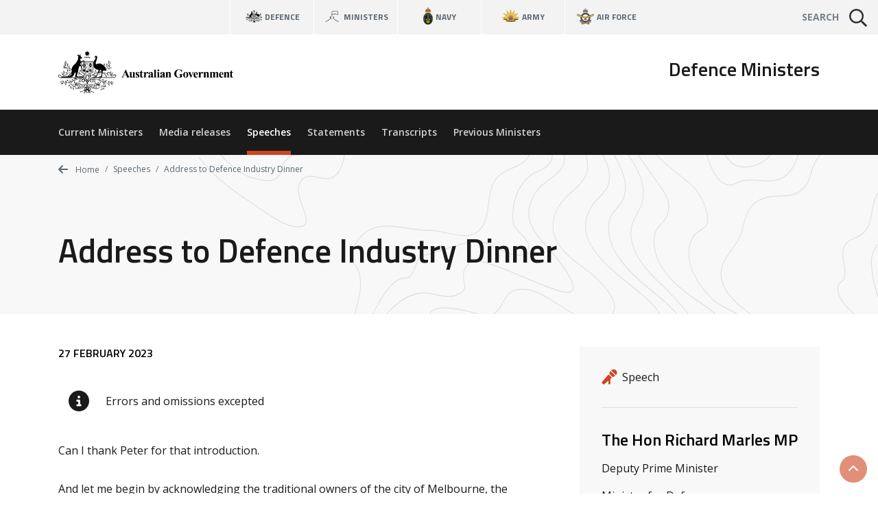

--- FILE ---
content_type: text/html; charset=UTF-8
request_url: https://www.minister.defence.gov.au/speeches/2023-02-27/address-defence-industry-dinner
body_size: 8558
content:
<!DOCTYPE html>
<html  lang="en" dir="ltr" prefix="og: https://ogp.me/ns#">
  <head>
    <meta charset="utf-8" />
<script async src="https://www.googletagmanager.com/gtag/js?id=G-F2HS2ZQY2M"></script>
<script>window.dataLayer = window.dataLayer || [];function gtag(){dataLayer.push(arguments)};gtag("js", new Date());gtag("set", "developer_id.dMDhkMT", true);gtag("config", "G-F2HS2ZQY2M", {"groups":"default","page_placeholder":"PLACEHOLDER_page_location"});gtag("config", "UA-2848578-2", {"groups":"default","anonymize_ip":true,"page_placeholder":"PLACEHOLDER_page_path"});gtag('config', 'G-0XT7NFV9ZS', {'name': 'govcms'}); gtag('govcms.send', 'pageview', {'anonymizeIp': true})</script>
<meta name="description" content="Can I thank Peter for that introduction. And let me begin by acknowledging the traditional owners of the city of Melbourne, the Wurundjeri and Bunurong peoples of the Eastern Kulin nation, and pay my respects to Elders past, present and emerging." />
<link rel="canonical" href="https://www.minister.defence.gov.au/speeches/2023-02-27/address-defence-industry-dinner" />
<meta property="og:site_name" content="Defence Ministers" />
<meta property="og:type" content="article" />
<meta property="og:url" content="https://www.minister.defence.gov.au/speeches/2023-02-27/address-defence-industry-dinner" />
<meta property="og:title" content="Address to Defence Industry Dinner" />
<meta property="og:description" content="Can I thank Peter for that introduction. And let me begin by acknowledging the traditional owners of the city of Melbourne, the Wurundjeri and Bunurong peoples of the Eastern Kulin nation, and pay my respects to Elders past, present and emerging." />
<meta property="article:published_time" content="2023-02-27" />
<meta property="article:modified_time" content="2023-02-27T20:27:39+11:00" />
<meta name="dcterms.title" content="Address to Defence Industry Dinner" />
<meta name="dcterms.publisher" content="Defence Ministers" />
<meta name="dcterms.date" content="2023-02-27" />
<meta name="dcterms.modified" content="2023-02-27T20:27:39+11:00" />
<meta name="twitter:card" content="summary" />
<meta name="twitter:description" content="Can I thank Peter for that introduction. And let me begin by acknowledging the traditional owners of the city of Melbourne, the Wurundjeri and Bunurong peoples of the Eastern Kulin nation, and pay my respects to Elders past, present and emerging." />
<meta name="twitter:title" content="Address to Defence Industry Dinner" />
<meta name="Generator" content="Drupal 10 (http://drupal.org) + GovCMS (http://govcms.gov.au)" />
<meta name="MobileOptimized" content="width" />
<meta name="HandheldFriendly" content="true" />
<meta name="viewport" content="width=device-width, initial-scale=1.0" />
<link rel="icon" href="/themes/custom/custom/defence8ui/favicon.ico" type="image/vnd.microsoft.icon" />

    <title>Address to Defence Industry Dinner | Defence Ministers</title>
    <link rel="stylesheet" media="all" href="/sites/default/files/css/css_DslR8MIEdQnl48II4Cb9KV3k0RhHK-hXED-KUsTXlcc.css?delta=0&amp;language=en&amp;theme=defenceministers_ui&amp;include=eJxFyDsOgCAMANALIV29TrEVm5RPKNVwexMXlzc84pPrwbsLZG0JdbO5VGoOHQfmgf0yoOEdNf4TvXZPKnYxBVs2uUBC43ALPwafsTRy5Rc63iXy" />
<link rel="stylesheet" media="all" href="/sites/default/files/css/css_Y3MeCwIkunVBNmMSnEVZKkJAVTpILI-Gz2rmXmkVdJc.css?delta=1&amp;language=en&amp;theme=defenceministers_ui&amp;include=eJxFyDsOgCAMANALIV29TrEVm5RPKNVwexMXlzc84pPrwbsLZG0JdbO5VGoOHQfmgf0yoOEdNf4TvXZPKnYxBVs2uUBC43ALPwafsTRy5Rc63iXy" />

    <div class="show-ie-notice">
	<div class="alert alert-info mb-0">
		<div class="container">
			<div class="row">
				<div class="col-12">
					<div class="mb-2">
						<h3>Outdated browser</h3>
						<p class="text-med">
							It seems you are using an outdated web browser not supported
							                  by this website which may effect your viewing experience.
							<br/>
							Please use
							<a href="https://www.microsoft.com/en-au/windows/microsoft-edge">Edge</a>
							or any other modern web browser.
						</p>
					</div>
					<a class="btn btn-primary" href="https://www.microsoft.com/en-au/windows/microsoft-edge" role="button" target="_blank">Learn more</a>
				</div>
			</div>
		</div>
	</div>
</div> 
    
    
  </head>
  <body>
        <a href="#main-content" class="visually-hidden focusable skip-link">
      Skip to main content
    </a>
    <div class="app">
      <def-application-container>
        
          <div class="dialog-off-canvas-main-canvas" data-off-canvas-main-canvas>
    
<div class="layout-container">

  <header role="banner">
      <div>
    <div id="block-globalheader" class="settings-tray-editable" data-drupal-settingstray="editable">
  
    
      

            <def-navigation-global
  :form-show-site-list="false"
  form-query-param="keywords"
  theme="theme-light"
  :has-search="true"
  ministers-link="https://www.minister.defence.gov.au/"
  navy-link="https://www.navy.gov.au/"
  army-link="https://www.army.gov.au/"
  airforce-link="https://www.airforce.gov.au/"
></def-navigation-global>
<def-header
  :form-show-site-list="false"
  form-query-param="keywords"
  header-title="Defence Ministers"
  logo-link="/"
  logo-image-light="/sites/default/files/2025-08/australian-government-black_97.svg?20250818"
  :active-from-url="true"
  :has-search="true"
  :items-primary='[
    {
      "title": "Current Ministers",
      "link": "/"
    },
    {
      "title": "Media releases",
      "link": "/media-releases"
    },
    {
      "title": "Speeches",
      "link": "/speeches"
    },
    {
      "title": "Statements",
      "link": "/statements"
    },
    {
      "title": "Transcripts",
      "link": "/transcripts"
    },
    {
      "title": "Previous Ministers",
      "link": "/previous-ministers"
    }
  ]'
></def-header>
      
  </div>

  </div>

  </header>

  <main role="main">
    <a id="main-content" tabindex="-1"></a>
    <div class="layout-content">

      
                                  <div class="dod-banner-breadcrumb dod-banner-header ">
  <div class="dod-bg-pattern dod-bg-pattern-grey theme-light" style="background-image: url(https://dfue84dzcu0p7.cloudfront.net/latest/images/bg-pattern-grey.svg);">
    <div>
  
    
      


<div class="container">
  <div class="row">
    <div class="col-12">
      <nav aria-label="breadcrumb">
        <ol class="theme-light dod-breadcrumbs breadcrumb">

          
            <li class="breadcrumb-item">
              <a href="/">
              <i class="fa fa-arrow-left" aria-hidden="true"></i> 
              Home</a>
            </li>

          
          
            
              
              
              
            
              
              
                <li class="breadcrumb-item">
                                      <a href="/speeches">
                    Speeches</a>
                  
                </li>

              
            
              
              
                <li class="breadcrumb-item">
                                      <span aria-current="page">Address to Defence Industry Dinner</span>
                  
                </li>

              
            
          
        </ol>
      </nav>
    </div>
  </div>
</div>

  </div>

    <div class="container token-container dod-container-full-width">
      <div class="row">
        <div class="col-12">
          <div>
            <div class="dod-section-header">
              <div class="">
                <h1 class="dod-section-header-text mb-0 text-left">
<span>Address to Defence Industry Dinner</span>
</h1>
              </div>
            </div>
          </div>
        </div>
      </div>
    </div>
  </div>
</div>
            
                          <div class="container">
                  <div>
    <div data-drupal-messages-fallback class="hidden"></div>

  </div>

              </div>
            
            
              <div>
    <div id="block-defenceministers-ui-mainpagecontent">
  
    
      <article class="node-type-release">

  
    

  
  <div>
                  <def-container-full-width>
    <def-container-padding-sm>
      <div class="row">
        <div class="col-lg-4 order-lg-1 mb-3">
          <div class="bg-light p-2">
            <h2 class="sr-only">Release details</h2>

            <h3 class="sr-only">Release type</h3>
                          <def-icon-item
                class="mb-1"
                label="Speech"
                icon="fa fa-microphone-stand"
                link=""
                target="_self"
              ></def-icon-item>
            
            <h3 class="sr-only">Related ministers and contacts</h3>
                          
                                                  <hr class="solid my-2">
                  
                                        <h4 class="my-1">The Hon Richard Marles MP</h4>
                                          <p class="mb-1">Deputy Prime Minister</p>
                                          <p class="mb-1">Minister for Defence</p>
                    
                                                              <h5 class="mt-2 mb-1">Media contact</h5>
                      

            <p class="mb-1"><a href="mailto:dpm.media@defence.gov.au">dpm.media@defence.gov.au</a></p>
<p class="mb-1"><a href="tel:+61262777800">02 6277 7800</a></p>

      

                                      
                                
                          
            
            
          </div>
        </div>

        <div class="col-lg-8 mb-3">
          <h2 class="sr-only">Release content</h2>
          <p class="h6 mb-2 text-uppercase">

            27 February 2023
      </p>
                      <def-alert
              class="pt-1 mb-1"
              text="Errors and omissions excepted"
              icon="fas fa-info-circle"
              type="alert-white"
              :show-close-btn="false"
            ></def-alert>
                              <def-content :use-slot="true">
            

            <p><span><span><span><span><span><span>Can I thank Peter for that introduction. </span></span></span></span></span></span></p>
<p><span><span><span><span><span><span>And let me begin by acknowledging the traditional owners of the city of Melbourne, the Wurundjeri and Bunurong peoples of the Eastern Kulin nation, and pay my respects to Elders past, present and emerging. </span></span></span></span></span></span></p>
<p><span><span><span><span><span><span>To my parliamentary colleagues; leaders of the Australian Defence Force; distinguished guests from around the world – it’s wonderful to have you all here in Melbourne tonight. </span></span></span></span></span></span></p>
<p><span><span><span><span><span><span>The Avalon Air Show is one of the premier events on the Defence calendar. </span></span></span></span></span></span></p>
<p><span><span><span><span><span><span>In part this is because – as I noted at today’s Chief of Air Force Symposium – everyone knows air forces are the coolest part of any military. Top Gun Maverick – an important and insightful documentary – bears out this point. And yes, I know Captain Pete “Maverick” Mitchell is actually a naval aviator. But let’s not get stuck on technicalities. This is Hollywood people.</span></span></span></span></span></span></p>
<p><span><span><span><span><span><span>In part it is because the Air Show is a truly remarkable display of air and space capabilities from here at home and around the world.</span></span></span></span></span></span></p>
<p><span><span><span><span><span><span>But mainly it is because – and I say this as a truly impartial observer – the Air Show is held in the most important city in our nation, the spiritual centre of our country: Geelong.</span></span></span></span></span></span></p>
<p><span><span><span><span><span><span>Geelong is not only the home of the AFL Premiership Flag but it has been the home of the Air Show since 1992 and I have been attending the Air Show now for more than a quarter of a century. </span></span></span></span></span></span></p>
<p><span><span><span><span><span><span>But 1992 was not the first air show at Avalon. In 1957 an air display occurred at Avalon when Geoff Churcher – the CEO of the Port Melbourne Government Aircraft Factories (which are now operated by Boeing) – organised a display for the workers at the factory so they could see the product of their labour.</span></span></span></span></span></span></p>
<p><span><span><span><span><span><span>The Air Show holds a particularly special place in my heart. And this year, to be here as Deputy Prime Minister, Minister for Defence and the Member for Corio, represents a sentimental convergence of my worlds. </span></span></span></span></span></span></p>
<p><span><span><span><strong><span><span><span>Our Strategic Circumstances</span></span></span></strong></span></span></span></p>
<p><span><span><span><span><span><span>Right now, Australia is facing the most challenging and complex set of strategic circumstances we’ve seen since the Second World War.</span></span></span></span></span></span></p>
<p><span><span><span><span><span><span>The global rules-based order – which has underpinned the security and prosperity of not just Australia, but the region, and indeed the world – is under immense pressure. </span></span></span></span></span></span></p>
<p><span><span><span><span><span><span>Last Friday marked one year since Russia launched its illegal and immoral invasion of Ukraine. </span></span></span></span></span></span></p>
<p><span><span><span><span><span><span>As my Canadian counterpart, Deputy Prime Minister Chrystia Freeland observed: when Vladimir Putin ordered his tanks across the Ukrainian border, 12 months ago, it brought to a brutal end a three-decade long era in geopolitics. </span></span></span></span></span></span></p>
<p><span><span><span><span><span><span>The post-Cold War era – a period of democratic expansion and unprecedented integration of global trade and investment – is now over.</span></span></span></span></span></span></p>
<p><span><span><span><span><span><span>In its place we have the return of conflict to the European continent where a larger state is seeking to impose itself on a smaller neighbour – not by reference to the rule of law, but by power and might. </span></span></span></span></span></span></p>
<p><span><span><span><span><span><span>And closer to home, in our own region, we are witnessing increased strategic competition between nations.</span></span></span></span></span></span></p>
<p><span><span><span><span><span><span>In the Indo-Pacific, China is driving the largest conventional military build-up we’ve seen anywhere in the world since the Second World War. And much of this build-up is opaque.</span></span></span></span></span></span></p>
<p><span><span><span><span><span><span>As such it has never been more important for Australia to employ sober, responsible and clear-eyed statecraft. </span></span></span></span></span></span></p>
<p><span><span><span><span><span><span>Which is exactly what the Albanese Government is doing.</span></span></span></span></span></span></p>
<p><span><span><span><strong><span><span><span>The Next Chapter in Defence</span></span></span></strong></span></span></span></p>
<p><span><span><span><span><span><span>2023 will be a consequential year for Defence. </span></span></span></span></span></span></p>
<p><span><span><span><span><span><span>In the coming months, our Government will detail three critical pieces of work, which will help ensure our Defence Force has the capability, the technology, the people and the funding it needs to keep Australians safe.&nbsp;</span></span></span></span></span></span></p>
<p><span><span><span><span><span><span>The first of these will be when we unveil – along with our partners in the United Kingdom and the United States under the banner of AUKUS – the optimal pathway for Australia to acquire conventionally armed, nuclear-powered submarines. </span></span></span></span></span></span></p>
<p><span><span><span><span><span><span>This announcement will describe how Australia will evolve our submarine capability from operating our six diesel-electric Collins Class submarines today to the point where Australia is building and operating its own nuclear-powered submarines in the future. We will describe how we intend to invest in Australian industry to make this happen. We will make clear how Australia and our partners will meet our non-proliferation obligations and, in the process, establish the highest bar possible for transfers of this technology. And we will articulate the cost.&nbsp; </span></span></span></span></span></span></p>
<p><span><span><span><span><span><span>Australia acquiring nuclear powered submarines will be the single biggest leap in Australian military capability since the War. </span></span></span></span></span></span></p>
<p><span><span><span><span><span><span>In April the Prime Minister and I will release the Defence Strategic Review and the Government’s formal response to it. </span></span></span></span></span></span></p>
<p><span><span><span><span><span><span>The DSR – which was delivered to the Government by former Chief of the Defence Force, Sir Angus Houston, and former defence minister, Stephen Smith, earlier this month – will be the blueprint for defence thinking for decades to come.&nbsp; </span></span></span></span></span></span></p>
<p><span><span><span><span><span><span>In strategic terms Australia has been defined by our geography: having an entire continent to ourselves which is remote from the world. And this geography has been a huge asset in the defence of our continent.</span></span></span></span></span></span></p>
<p><span><span><span><span><span><span><span>But because of the capability advancements we’ve seen, particularly in the last decade, the advantages of our geography have been diminished. </span></span></span></span></span></span></span></p>
<p><span><span><span><span><span><span><span>Today we face a range of threats – including longer-range missiles and hypersonics and cyber-attacks – which render our geographic advantages far less relevant. </span></span></span></span></span></span></span></p>
<p><span><span><span><span><span><span>In addition we now live in a globalised, networked world where, as an island trading nation, we derive a large proportion of our national income from trade. </span></span></span></span></span></span></p>
<p><span><span><span><span><span><span><span>The result of all this is that any adversary meaning to do us harm can inflict an enormous amount of damage on Australia without ever having to enter our territorial waters or our air space.</span></span></span></span></span></span></span></p>
<p><span><span><span><span><span><span><span>It’s this paradigm that we must be prepared to address in the years ahead. </span></span></span></span></span></span></span></p>
<p><span><span><span><span><span><span>As such, it is fundamentally important for us to think about the defence of Australia, and our own strategic posture, in terms of being able to hold any potential adversaries at risk much further from our shores.</span></span></span></span></span></span></p>
<p><span><span><span><span><span><span>We must invest in targeted capabilities for our ADF which provide for impactful projection and to be able to do this through the full spectrum of proportionate response. And this strategic posture is the idea which is at the heart of the DSR.</span></span></span></span></span></span></p>
<p><span><span><span><span><span><span>Our third critical piece of work is the Government’s new <a name="_Hlk128409064">Defence Industry Development Strategy</a>. My colleague Pat Conroy, the Minister for Defence Industry, is leading this project. </span></span></span></span></span></span></p>
<p><span><span><span><span><span><span>As we look to advance our defence capabilities, our partnerships in industry and technology will be vitally important. </span></span></span></span></span></span></p>
<p><span><span><span><span><span><span>In order to develop a strong, sovereign and internationally competitive Australian defence industrial base, we will need to leverage our collaboration with our close partners and likeminded countries.</span></span></span></span></span></span></p>
<p><span><span><span><span><span><span>We need to harness innovation, attract investment to areas of priority, and become more agile and risk-tolerant in procurement.</span></span></span></span></span></span></p>
<p><span><span><span><span><span><span>Many of you here tonight work in Defence industry, and you play a crucial role in securing our national interest. Your contributions are so important, and I thank you for them. </span></span></span></span></span></span></p>
<p><span><span><span><span><span><span>But to meet the demands of our strategic settings, our defence capability, and as a result, defence industry will need to grow. </span></span></span></span></span></span></p>
<p><span><span><span><span><span><span>The Defence Industry Development Strategy will set the framework and principles for the direction of defence industry policy for what will be a consequential decade for Australia’s national security, and beyond.</span></span></span></span></span></span></p>
<p><span><span><span><span><span><span>For the first time it will articulate the strategic rationale for Australia having a defence industry. It will articulate how Australia’s defence industry contributes to Australia’s standing in the world and our national statecraft. And it will set out how we, as a government, can work with you in industry to deliver the capabilities the ADF needs, and the defence industry exports which build Australia’s strategic weight. </span></span></span></span></span></span></p>
<p><span><span><span><strong><span><span><span>Partnerships Through Transparency </span></span></span></strong></span></span></span></p>
<p><span><span><span><span><span><span>As Australia increases our defence spending and grows our military capability it is imperative that we do so in a way that is both predictable and transparent. </span></span></span></span></span></span></p>
<p><span><span><span><span><span><span>We want to ensure we are consulting our partners in the region, and around the world, so that there is understanding and no surprises. </span></span></span></span></span></span></p>
<p><span><span><span><span><span><span>Fundamental to a step up in Australia’s defence capability is deterrence, so that no state will ever conclude the benefits of conflict outweigh the risks. </span></span></span></span></span></span></p>
<p><span><span><span><span><span><span>We want to contribute to providing a regional balance in capability which helps underpin regional stability.</span></span></span></span></span></span></p>
<p><span><span><span><span><span><span>Nuclear-powered submarines will transform our ability to deter, or respond to, any future threats. They will add to this regional balance.</span></span></span></span></span></span></p>
<p><span><span><span><span><span><span>But the true intent in the development of our military capability is to contribute to the collective security of our region; among the Pacific Island Countries, within South East Asia, and across the entire Indo-Pacific. </span></span></span></span></span></span></p>
<p><span><span><span><span><span><span>Because underpinning our strategic intent is an understanding that the defence of Australia doesn’t mean much without the collective security of our region and the fundamental stability of the global rules-based order.</span></span></span></span></span></span></p>
<p><span><span><span><span><span><span>Indeed, this is one of the messages laid out by the Defence Strategic Review. </span></span></span></span></span></span></p>
<p><span><span><span><span><span><span>In it Sir Angus Houston and Stephen Smith write that:</span></span></span></span></span></span></p>
<p><span><span><span><em><span><span><span>“Investing in our Indo-Pacific Regional partnerships is essential.”</span></span></span></em></span></span></span></p>
<p><span><span><span><span><span><span>The Albanese Government has long-held this view. </span></span></span></span></span></span></p>
<p><span><span><span><span><span><span>We want our partners to be confident in the steps we are taking and the level of transparency we intend to maintain. Not just at the time of these announcements, but over the years ahead. </span></span></span></span></span></span></p>
<p><span><span><span><span><span><span>I conveyed this commitment to my counterparts in the Philippines and Thailand during my visit last week. I conveyed it to Minister Subianto Prabowo of Indonesia during his recent visit to Australia.</span></span></span></span></span></span></p>
<p><span><span><span><span><span><span>And it is the message I want to deliver to the international defence chiefs and representatives here tonight. </span></span></span></span></span></span></p>
<p><span><span><span><span><span><span>And while Australia will always do what we must to get the hard power equation right so that we have the capabilities which keep our people safe, I also want everyone to understand that our Government knows the frontline of Australia’s engagement with the world is diplomacy. And this will be our abiding focus, for it is through diplomacy that we can create pathways for peace. </span></span></span></span></span></span></p>
<p><span><span><span><strong><span><span><span>Conclusion </span></span></span></strong></span></span></span></p>
<p><span><span><span><span><span><span>Over the coming days at the Air Show you will witness some of the most exciting and significant capabilities in the world today and shining examples of Australian industrial ingenuity. </span></span></span></span></span></span></p>
<p><span><span><span><span><span><span>You will also witness the partnerships with our friends abroad at work which are so fundamental to Australia’s national security.</span></span></span></span></span></span></p>
<p><span><span><span><span><span><span>I am really looking forward to meeting as many of you as I can in Geelong this week. </span></span></span></span></span></span></p>
<p><span><span><span><span><span><span>And so can I wish you all a successful and productive experience at the Avalon 2023 Australian International Airshow. </span></span></span></span></span></span></p>
<p><span><span><span><span><span><span>[ENDS]</span></span></span></span></span></span></p>

      
          </def-content>
        </div>
      </div>

                    <h2 class="mb-3">Other related releases</h2>
        <div class="row js-view-dom-id-2780c02d23bca1dbaf9b8dce1710ce3304c0aebb5b11268eba992ee88c9a79c3">
  
  
  

  
  
  

      <div class="col-lg-4 col-md-6 mb-2"><a href="/speeches/2025-11-04/address-2025-indo-pacific-conference-breakfast-0" class="card dod-card dod-card--news theme-light alt">
  <div class="card-body">
    <p class="h5 mb-1 text-black">Address to 2025 Indo Pacific Conference breakfast </p>
    <div class="row no-gutters h6 small card-body-text">
      <div class="col">
          
          

            The Hon Richard Marles MP
      
      
      </div>
      <div class="col-auto pl-1 text-primary text-right">
        4 Nov 25
      </div>
    </div>
  </div>
  <div class="card-footer-wrap">
    <div class="card-footer">
      <span class="dod-card-tag">
  <i class="fa fa-microphone-stand"></i>
  Speech
</span>
    </div>
  </div>
</a></div>
    <div class="col-lg-4 col-md-6 mb-2"><a href="/speeches/2025-10-03/opening-vuvale-maritime-essential-services-centre" class="card dod-card dod-card--news theme-light alt">
  <div class="card-body">
    <p class="h5 mb-1 text-black">Opening of the Vuvale Maritime Essential Services Centre</p>
    <div class="row no-gutters h6 small card-body-text">
      <div class="col">
          
          

            The Hon Richard Marles MP
      
      
      </div>
      <div class="col-auto pl-1 text-primary text-right">
        3 Oct 25
      </div>
    </div>
  </div>
  <div class="card-footer-wrap">
    <div class="card-footer">
      <span class="dod-card-tag">
  <i class="fa fa-microphone-stand"></i>
  Speech
</span>
    </div>
  </div>
</a></div>
    <div class="col-lg-4 col-md-6 mb-2"><a href="/speeches/2025-09-16/remarks-50th-anniversary-papua-new-guinea-independence" class="card dod-card dod-card--news theme-light alt">
  <div class="card-body">
    <p class="h5 mb-1 text-black">Remarks on the 50th anniversary of Papua New Guinea independence</p>
    <div class="row no-gutters h6 small card-body-text">
      <div class="col">
          
          

            The Hon Richard Marles MP
      
      
      </div>
      <div class="col-auto pl-1 text-primary text-right">
        16 Sep 25
      </div>
    </div>
  </div>
  <div class="card-footer-wrap">
    <div class="card-footer">
      <span class="dod-card-tag">
  <i class="fa fa-microphone-stand"></i>
  Speech
</span>
    </div>
  </div>
</a></div>
    <div class="col-lg-4 col-md-6 mb-2"><a href="/speeches/2025-06-16/defending-australia-2025-summit" class="card dod-card dod-card--news theme-light alt">
  <div class="card-body">
    <p class="h5 mb-1 text-black">Defending Australia 2025 Summit</p>
    <div class="row no-gutters h6 small card-body-text">
      <div class="col">
          
          

            The Hon Richard Marles MP
      
      
      </div>
      <div class="col-auto pl-1 text-primary text-right">
        16 Jun 25
      </div>
    </div>
  </div>
  <div class="card-footer-wrap">
    <div class="card-footer">
      <span class="dod-card-tag">
  <i class="fa fa-microphone-stand"></i>
  Speech
</span>
    </div>
  </div>
</a></div>
    <div class="col-lg-4 col-md-6 mb-2"><a href="/speeches/2025-05-31/address-2025-shangri-la-dialogue-plenary-session-3-managing-proliferation-risks-asia-pacific" class="card dod-card dod-card--news theme-light alt">
  <div class="card-body">
    <p class="h5 mb-1 text-black">Address at 2025 Shangri-la Dialogue Plenary Session 3: Managing proliferation risks in the Asia-Pacific</p>
    <div class="row no-gutters h6 small card-body-text">
      <div class="col">
          
          

            The Hon Richard Marles MP
      
      
      </div>
      <div class="col-auto pl-1 text-primary text-right">
        31 May 25
      </div>
    </div>
  </div>
  <div class="card-footer-wrap">
    <div class="card-footer">
      <span class="dod-card-tag">
  <i class="fa fa-microphone-stand"></i>
  Speech
</span>
    </div>
  </div>
</a></div>
    <div class="col-lg-4 col-md-6 mb-2"><a href="/speeches/2025-03-21/launch-2025-avalon-air-show" class="card dod-card dod-card--news theme-light alt">
  <div class="card-body">
    <p class="h5 mb-1 text-black">Launch of the 2025 Avalon Air Show</p>
    <div class="row no-gutters h6 small card-body-text">
      <div class="col">
          
          

            The Hon Richard Marles MP
      
      
      </div>
      <div class="col-auto pl-1 text-primary text-right">
        21 Mar 25
      </div>
    </div>
  </div>
  <div class="card-footer-wrap">
    <div class="card-footer">
      <span class="dod-card-tag">
  <i class="fa fa-microphone-stand"></i>
  Speech
</span>
    </div>
  </div>
</a></div>

    

  
  

  
  
</div>

          </def-container-padding-sm>
  </def-container-full-width>
      </div>

</article>

  </div>

  </div>

          

      
    </div>  </main>

      <footer role="contentinfo">
        <div>
    <div id="block-globalfooter" class="settings-tray-editable" data-drupal-settingstray="editable">
  
    
      

            <def-footer-global
  social-link="https://www.defence.gov.au/social-media"
  acknowledgement-link="https://www.defence.gov.au/about/acknowledgment-to-country"
></def-footer-global>
      
  </div>

  </div>

    </footer>
  
</div>
  </div>

        
      </def-application-container>
    </div>
    <script type="application/json" data-drupal-selector="drupal-settings-json">{"path":{"baseUrl":"\/","pathPrefix":"","currentPath":"node\/3743","currentPathIsAdmin":false,"isFront":false,"currentLanguage":"en"},"pluralDelimiter":"\u0003","suppressDeprecationErrors":true,"google_analytics":{"account":"G-F2HS2ZQY2M","trackOutbound":true,"trackMailto":true,"trackTel":true,"trackDownload":true,"trackDownloadExtensions":"7z|aac|arc|arj|asf|asx|avi|bin|csv|doc(x|m)?|dot(x|m)?|exe|flv|gif|gz|gzip|hqx|jar|jpe?g|js|mp(2|3|4|e?g)|mov(ie)?|msi|msp|pdf|phps|png|ppt(x|m)?|pot(x|m)?|pps(x|m)?|ppam|sld(x|m)?|thmx|qtm?|ra(m|r)?|sea|sit|tar|tgz|torrent|txt|wav|wma|wmv|wpd|xls(x|m|b)?|xlt(x|m)|xlam|xml|z|zip"},"user":{"uid":0,"permissionsHash":"ad56c5821972dc5d8a70d4a0b7feccbc034defd8936f6539d53d64aa7d4244d4"}}</script>
<script src="/sites/default/files/js/js_uRJu4XckgifbCje4DVx3AvDOU4XaG3IloFmZLA4ME8w.js?scope=footer&amp;delta=0&amp;language=en&amp;theme=defenceministers_ui&amp;include=eJxdyTEKwCAMBdALKa7epkRNQyD8DIkFb9-x0PW9xTdjct_axHyQ1chjCinrm9ijgh4VSnUUcRfji0B2Ume0P7x-MyE9"></script>
<script src="/themes/custom/custom/defence8ui/js/vendors.js?t6z7ub"></script>
<script src="/sites/default/files/js/js_9z7QX33idYxePBne3H8kWPhH-3H9AKExgNq4y13UGqk.js?scope=footer&amp;delta=2&amp;language=en&amp;theme=defenceministers_ui&amp;include=eJxdyTEKwCAMBdALKa7epkRNQyD8DIkFb9-x0PW9xTdjct_axHyQ1chjCinrm9ijgh4VSnUUcRfji0B2Ume0P7x-MyE9"></script>
<script src="//kit.fontawesome.com/1ea527b36c.js" crossorigin="anonymous" rel="preload" as="script"></script>
<script src="/sites/default/files/js/js_I1Jw5jGdyGZYVaN5_cibk30TX4afi7316e3U7HnjWFY.js?scope=footer&amp;delta=4&amp;language=en&amp;theme=defenceministers_ui&amp;include=eJxdyTEKwCAMBdALKa7epkRNQyD8DIkFb9-x0PW9xTdjct_axHyQ1chjCinrm9ijgh4VSnUUcRfji0B2Ume0P7x-MyE9"></script>

  </body>
</html>


--- FILE ---
content_type: text/css
request_url: https://www.minister.defence.gov.au/sites/default/files/css/css_Y3MeCwIkunVBNmMSnEVZKkJAVTpILI-Gz2rmXmkVdJc.css?delta=1&language=en&theme=defenceministers_ui&include=eJxFyDsOgCAMANALIV29TrEVm5RPKNVwexMXlzc84pPrwbsLZG0JdbO5VGoOHQfmgf0yoOEdNf4TvXZPKnYxBVs2uUBC43ALPwafsTRy5Rc63iXy
body_size: 50569
content:
@import url(https://fonts.googleapis.com/css?family=Open+Sans:400,600,700%7CTitillium+Web:400,600,700);
/* @license GPL-2.0-or-later https://www.drupal.org/licensing/faq */
:root{--blue:#128091;--indigo:#6610f2;--purple:#9b3a95;--pink:#e83e8c;--red:#d61e1e;--orange:#fd7e14;--yellow:#ffc107;--green:#519541;--teal:#20c997;--cyan:#17a2b8;--white:#fff;--gray:#6c757d;--gray-dark:#343a40;--primary:#cf4520;--secondary:#e6e6e6;--success:#519541;--info:#17a2b8;--warning:#ffc107;--danger:#d61e1e;--light:#f8f8f8;--dark:#242424;--breakpoint-xs:0;--breakpoint-sm:576px;--breakpoint-md:768px;--breakpoint-lg:992px;--breakpoint-xl:1200px;--font-family-sans-serif:-apple-system,BlinkMacSystemFont,"Segoe UI",Roboto,"Helvetica Neue",Arial,"Noto Sans","Liberation Sans",sans-serif,"Apple Color Emoji","Segoe UI Emoji","Segoe UI Symbol","Noto Color Emoji";--font-family-monospace:SFMono-Regular,Menlo,Monaco,Consolas,"Liberation Mono","Courier New",monospace}*,*::before,*::after{box-sizing:border-box}html{font-family:sans-serif;line-height:1.15;-webkit-text-size-adjust:100%;-webkit-tap-highlight-color:rgba(0,0,0,0)}article,aside,figcaption,figure,footer,header,hgroup,main,nav,section{display:block}body{margin:0;font-family:"Open Sans",sans-serif;font-size:1rem;font-weight:400;line-height:1.5;color:#1a1a1a;text-align:left;background-color:#fff}[tabindex="-1"]:focus:not(:focus-visible){outline:0 !important}hr{box-sizing:content-box;height:0;overflow:visible}h1,h2,h3,h4,h5,h6{margin-top:0;margin-bottom:.5rem}p{margin-top:0;margin-bottom:1rem}abbr[title],abbr[data-original-title]{text-decoration:underline;text-decoration:underline dotted;cursor:help;border-bottom:0;text-decoration-skip-ink:none}address{margin-bottom:1rem;font-style:normal;line-height:inherit}ol,ul,dl{margin-top:0;margin-bottom:1rem}ol ol,ul ul,ol ul,ul ol{margin-bottom:0}dt{font-weight:700}dd{margin-bottom:.5rem;margin-left:0}blockquote{margin:0 0 1rem}b,strong{font-weight:bolder}small{font-size:80%}sub,sup{position:relative;font-size:75%;line-height:0;vertical-align:baseline}sub{bottom:-.25em}sup{top:-.5em}a{color:#cf4520;text-decoration:none;background-color:transparent}a:hover{color:#cf4520;text-decoration:underline}a:not([href]):not([class]){color:inherit;text-decoration:none}a:not([href]):not([class]):hover{color:inherit;text-decoration:none}pre,code,kbd,samp{font-family:SFMono-Regular,Menlo,Monaco,Consolas,"Liberation Mono","Courier New",monospace;font-size:1em}pre{margin-top:0;margin-bottom:1rem;overflow:auto;-ms-overflow-style:scrollbar}figure{margin:0 0 1rem}img{vertical-align:middle;border-style:none}svg{overflow:hidden;vertical-align:middle}table{border-collapse:collapse}caption{padding-top:.75rem;padding-bottom:.75rem;color:#6c757d;text-align:left;caption-side:bottom}th{text-align:inherit;text-align:-webkit-match-parent}label{display:inline-block;margin-bottom:.5rem}button{border-radius:0}button:focus:not(:focus-visible){outline:0}input,button,select,optgroup,textarea{margin:0;font-family:inherit;font-size:inherit;line-height:inherit}button,input{overflow:visible}button,select{text-transform:none}[role="button"]{cursor:pointer}select{word-wrap:normal}button,[type="button"],[type="reset"],[type="submit"]{-webkit-appearance:button}button:not(:disabled),[type="button"]:not(:disabled),[type="reset"]:not(:disabled),[type="submit"]:not(:disabled){cursor:pointer}button::-moz-focus-inner,[type="button"]::-moz-focus-inner,[type="reset"]::-moz-focus-inner,[type="submit"]::-moz-focus-inner{padding:0;border-style:none}input[type="radio"],input[type="checkbox"]{box-sizing:border-box;padding:0}textarea{overflow:auto;resize:vertical}fieldset{min-width:0;padding:0;margin:0;border:0}legend{display:block;width:100%;max-width:100%;padding:0;margin-bottom:.5rem;font-size:1.5rem;line-height:inherit;color:inherit;white-space:normal}progress{vertical-align:baseline}[type="number"]::-webkit-inner-spin-button,[type="number"]::-webkit-outer-spin-button{height:auto}[type="search"]{outline-offset:-2px;-webkit-appearance:none}[type="search"]::-webkit-search-decoration{-webkit-appearance:none}::-webkit-file-upload-button{font:inherit;-webkit-appearance:button}output{display:inline-block}summary{display:list-item;cursor:pointer}template{display:none}[hidden]{display:none !important}h1,h2,h3,h4,h5,h6,.h1,.h2,.h3,.h4,.h5,.h6{margin-bottom:.5rem;font-family:"Titillium Web",sans-serif;font-weight:600;line-height:1.2;color:#000}h1,.h1{font-size:3rem}h2,.h2{font-size:2.25rem}h3,.h3{font-size:1.75rem}h4,.h4{font-size:1.5rem}h5,.h5{font-size:1.375rem}h6,.h6{font-size:1rem}.lead{font-size:1.25rem;font-weight:300}.display-1{font-size:6rem;font-weight:300;line-height:1.2}.display-2{font-size:5.5rem;font-weight:300;line-height:1.2}.display-3{font-size:4.5rem;font-weight:300;line-height:1.2}.display-4{font-size:3.5rem;font-weight:300;line-height:1.2}hr{margin-top:1rem;margin-bottom:1rem;border:0;border-top:1px solid rgba(0,0,0,0.1)}small,.small{font-size:.875rem;font-weight:400}mark,.mark{padding:.2em;background-color:#fcf8e3}.list-unstyled{padding-left:0;list-style:none}.list-inline{padding-left:0;list-style:none}.list-inline-item{display:inline-block}.list-inline-item:not(:last-child){margin-right:.5rem}.initialism{font-size:90%;text-transform:uppercase}.blockquote{margin-bottom:1rem;font-size:1.25rem}.blockquote-footer{display:block;font-size:.875rem;color:#6c757d}.blockquote-footer::before{content:"\2014\00A0"}.img-fluid{max-width:100%;height:auto}.img-thumbnail{padding:.25rem;background-color:#fff;border:1px solid #dee2e6;border-radius:.25rem;max-width:100%;height:auto}.figure{display:inline-block}.figure-img{margin-bottom:.5rem;line-height:1}.figure-caption{font-size:90%;color:#6c757d}code{font-size:87.5%;color:#e83e8c;word-wrap:break-word}a>code{color:inherit}kbd{padding:.2rem .4rem;font-size:87.5%;color:#fff;background-color:#212529;border-radius:.15rem}kbd kbd{padding:0;font-size:100%;font-weight:700}pre{display:block;font-size:87.5%;color:#212529}pre code{font-size:inherit;color:inherit;word-break:normal}.pre-scrollable{max-height:340px;overflow-y:scroll}.container,.container-fluid,.container-sm,.container-md,.container-lg,.container-xl{width:100%;padding-right:15px;padding-left:15px;margin-right:auto;margin-left:auto}@media (min-width:576px){.container,.container-sm{max-width:540px}}@media (min-width:768px){.container,.container-sm,.container-md{max-width:720px}}@media (min-width:992px){.container,.container-sm,.container-md,.container-lg{max-width:960px}}@media (min-width:1200px){.container,.container-sm,.container-md,.container-lg,.container-xl{max-width:1140px}}.row{display:flex;flex-wrap:wrap;margin-right:-15px;margin-left:-15px}.no-gutters{margin-right:0;margin-left:0}.no-gutters>.col,.no-gutters>[class*="col-"]{padding-right:0;padding-left:0}.col-1,.col-2,.col-3,.col-4,.col-5,.col-6,.col-7,.col-8,.col-9,.col-10,.col-11,.col-12,.col,.col-auto,.col-sm-1,.col-sm-2,.col-sm-3,.col-sm-4,.col-sm-5,.col-sm-6,.col-sm-7,.col-sm-8,.col-sm-9,.col-sm-10,.col-sm-11,.col-sm-12,.col-sm,.col-sm-auto,.col-md-1,.col-md-2,.col-md-3,.col-md-4,.col-md-5,.col-md-6,.col-md-7,.col-md-8,.col-md-9,.col-md-10,.col-md-11,.col-md-12,.col-md,.col-md-auto,.col-lg-1,.col-lg-2,.col-lg-3,.col-lg-4,.col-lg-5,.col-lg-6,.col-lg-7,.col-lg-8,.col-lg-9,.col-lg-10,.col-lg-11,.col-lg-12,.col-lg,.col-lg-auto,.col-xl-1,.col-xl-2,.col-xl-3,.col-xl-4,.col-xl-5,.col-xl-6,.col-xl-7,.col-xl-8,.col-xl-9,.col-xl-10,.col-xl-11,.col-xl-12,.col-xl,.col-xl-auto{position:relative;width:100%;padding-right:15px;padding-left:15px}.col{flex-basis:0;flex-grow:1;max-width:100%}.row-cols-1>*{flex:0 0 100%;max-width:100%}.row-cols-2>*{flex:0 0 50%;max-width:50%}.row-cols-3>*{flex:0 0 33.33333%;max-width:33.33333%}.row-cols-4>*{flex:0 0 25%;max-width:25%}.row-cols-5>*{flex:0 0 20%;max-width:20%}.row-cols-6>*{flex:0 0 16.66667%;max-width:16.66667%}.col-auto{flex:0 0 auto;width:auto;max-width:100%}.col-1{flex:0 0 8.33333%;max-width:8.33333%}.col-2{flex:0 0 16.66667%;max-width:16.66667%}.col-3{flex:0 0 25%;max-width:25%}.col-4{flex:0 0 33.33333%;max-width:33.33333%}.col-5{flex:0 0 41.66667%;max-width:41.66667%}.col-6{flex:0 0 50%;max-width:50%}.col-7{flex:0 0 58.33333%;max-width:58.33333%}.col-8{flex:0 0 66.66667%;max-width:66.66667%}.col-9{flex:0 0 75%;max-width:75%}.col-10{flex:0 0 83.33333%;max-width:83.33333%}.col-11{flex:0 0 91.66667%;max-width:91.66667%}.col-12{flex:0 0 100%;max-width:100%}.order-first{order:-1}.order-last{order:13}.order-0{order:0}.order-1{order:1}.order-2{order:2}.order-3{order:3}.order-4{order:4}.order-5{order:5}.order-6{order:6}.order-7{order:7}.order-8{order:8}.order-9{order:9}.order-10{order:10}.order-11{order:11}.order-12{order:12}.offset-1{margin-left:8.33333%}.offset-2{margin-left:16.66667%}.offset-3{margin-left:25%}.offset-4{margin-left:33.33333%}.offset-5{margin-left:41.66667%}.offset-6{margin-left:50%}.offset-7{margin-left:58.33333%}.offset-8{margin-left:66.66667%}.offset-9{margin-left:75%}.offset-10{margin-left:83.33333%}.offset-11{margin-left:91.66667%}@media (min-width:576px){.col-sm{flex-basis:0;flex-grow:1;max-width:100%}.row-cols-sm-1>*{flex:0 0 100%;max-width:100%}.row-cols-sm-2>*{flex:0 0 50%;max-width:50%}.row-cols-sm-3>*{flex:0 0 33.33333%;max-width:33.33333%}.row-cols-sm-4>*{flex:0 0 25%;max-width:25%}.row-cols-sm-5>*{flex:0 0 20%;max-width:20%}.row-cols-sm-6>*{flex:0 0 16.66667%;max-width:16.66667%}.col-sm-auto{flex:0 0 auto;width:auto;max-width:100%}.col-sm-1{flex:0 0 8.33333%;max-width:8.33333%}.col-sm-2{flex:0 0 16.66667%;max-width:16.66667%}.col-sm-3{flex:0 0 25%;max-width:25%}.col-sm-4{flex:0 0 33.33333%;max-width:33.33333%}.col-sm-5{flex:0 0 41.66667%;max-width:41.66667%}.col-sm-6{flex:0 0 50%;max-width:50%}.col-sm-7{flex:0 0 58.33333%;max-width:58.33333%}.col-sm-8{flex:0 0 66.66667%;max-width:66.66667%}.col-sm-9{flex:0 0 75%;max-width:75%}.col-sm-10{flex:0 0 83.33333%;max-width:83.33333%}.col-sm-11{flex:0 0 91.66667%;max-width:91.66667%}.col-sm-12{flex:0 0 100%;max-width:100%}.order-sm-first{order:-1}.order-sm-last{order:13}.order-sm-0{order:0}.order-sm-1{order:1}.order-sm-2{order:2}.order-sm-3{order:3}.order-sm-4{order:4}.order-sm-5{order:5}.order-sm-6{order:6}.order-sm-7{order:7}.order-sm-8{order:8}.order-sm-9{order:9}.order-sm-10{order:10}.order-sm-11{order:11}.order-sm-12{order:12}.offset-sm-0{margin-left:0}.offset-sm-1{margin-left:8.33333%}.offset-sm-2{margin-left:16.66667%}.offset-sm-3{margin-left:25%}.offset-sm-4{margin-left:33.33333%}.offset-sm-5{margin-left:41.66667%}.offset-sm-6{margin-left:50%}.offset-sm-7{margin-left:58.33333%}.offset-sm-8{margin-left:66.66667%}.offset-sm-9{margin-left:75%}.offset-sm-10{margin-left:83.33333%}.offset-sm-11{margin-left:91.66667%}}@media (min-width:768px){.col-md{flex-basis:0;flex-grow:1;max-width:100%}.row-cols-md-1>*{flex:0 0 100%;max-width:100%}.row-cols-md-2>*{flex:0 0 50%;max-width:50%}.row-cols-md-3>*{flex:0 0 33.33333%;max-width:33.33333%}.row-cols-md-4>*{flex:0 0 25%;max-width:25%}.row-cols-md-5>*{flex:0 0 20%;max-width:20%}.row-cols-md-6>*{flex:0 0 16.66667%;max-width:16.66667%}.col-md-auto{flex:0 0 auto;width:auto;max-width:100%}.col-md-1{flex:0 0 8.33333%;max-width:8.33333%}.col-md-2{flex:0 0 16.66667%;max-width:16.66667%}.col-md-3{flex:0 0 25%;max-width:25%}.col-md-4{flex:0 0 33.33333%;max-width:33.33333%}.col-md-5{flex:0 0 41.66667%;max-width:41.66667%}.col-md-6{flex:0 0 50%;max-width:50%}.col-md-7{flex:0 0 58.33333%;max-width:58.33333%}.col-md-8{flex:0 0 66.66667%;max-width:66.66667%}.col-md-9{flex:0 0 75%;max-width:75%}.col-md-10{flex:0 0 83.33333%;max-width:83.33333%}.col-md-11{flex:0 0 91.66667%;max-width:91.66667%}.col-md-12{flex:0 0 100%;max-width:100%}.order-md-first{order:-1}.order-md-last{order:13}.order-md-0{order:0}.order-md-1{order:1}.order-md-2{order:2}.order-md-3{order:3}.order-md-4{order:4}.order-md-5{order:5}.order-md-6{order:6}.order-md-7{order:7}.order-md-8{order:8}.order-md-9{order:9}.order-md-10{order:10}.order-md-11{order:11}.order-md-12{order:12}.offset-md-0{margin-left:0}.offset-md-1{margin-left:8.33333%}.offset-md-2{margin-left:16.66667%}.offset-md-3{margin-left:25%}.offset-md-4{margin-left:33.33333%}.offset-md-5{margin-left:41.66667%}.offset-md-6{margin-left:50%}.offset-md-7{margin-left:58.33333%}.offset-md-8{margin-left:66.66667%}.offset-md-9{margin-left:75%}.offset-md-10{margin-left:83.33333%}.offset-md-11{margin-left:91.66667%}}@media (min-width:992px){.col-lg{flex-basis:0;flex-grow:1;max-width:100%}.row-cols-lg-1>*{flex:0 0 100%;max-width:100%}.row-cols-lg-2>*{flex:0 0 50%;max-width:50%}.row-cols-lg-3>*{flex:0 0 33.33333%;max-width:33.33333%}.row-cols-lg-4>*{flex:0 0 25%;max-width:25%}.row-cols-lg-5>*{flex:0 0 20%;max-width:20%}.row-cols-lg-6>*{flex:0 0 16.66667%;max-width:16.66667%}.col-lg-auto{flex:0 0 auto;width:auto;max-width:100%}.col-lg-1{flex:0 0 8.33333%;max-width:8.33333%}.col-lg-2{flex:0 0 16.66667%;max-width:16.66667%}.col-lg-3{flex:0 0 25%;max-width:25%}.col-lg-4{flex:0 0 33.33333%;max-width:33.33333%}.col-lg-5{flex:0 0 41.66667%;max-width:41.66667%}.col-lg-6{flex:0 0 50%;max-width:50%}.col-lg-7{flex:0 0 58.33333%;max-width:58.33333%}.col-lg-8{flex:0 0 66.66667%;max-width:66.66667%}.col-lg-9{flex:0 0 75%;max-width:75%}.col-lg-10{flex:0 0 83.33333%;max-width:83.33333%}.col-lg-11{flex:0 0 91.66667%;max-width:91.66667%}.col-lg-12{flex:0 0 100%;max-width:100%}.order-lg-first{order:-1}.order-lg-last{order:13}.order-lg-0{order:0}.order-lg-1{order:1}.order-lg-2{order:2}.order-lg-3{order:3}.order-lg-4{order:4}.order-lg-5{order:5}.order-lg-6{order:6}.order-lg-7{order:7}.order-lg-8{order:8}.order-lg-9{order:9}.order-lg-10{order:10}.order-lg-11{order:11}.order-lg-12{order:12}.offset-lg-0{margin-left:0}.offset-lg-1{margin-left:8.33333%}.offset-lg-2{margin-left:16.66667%}.offset-lg-3{margin-left:25%}.offset-lg-4{margin-left:33.33333%}.offset-lg-5{margin-left:41.66667%}.offset-lg-6{margin-left:50%}.offset-lg-7{margin-left:58.33333%}.offset-lg-8{margin-left:66.66667%}.offset-lg-9{margin-left:75%}.offset-lg-10{margin-left:83.33333%}.offset-lg-11{margin-left:91.66667%}}@media (min-width:1200px){.col-xl{flex-basis:0;flex-grow:1;max-width:100%}.row-cols-xl-1>*{flex:0 0 100%;max-width:100%}.row-cols-xl-2>*{flex:0 0 50%;max-width:50%}.row-cols-xl-3>*{flex:0 0 33.33333%;max-width:33.33333%}.row-cols-xl-4>*{flex:0 0 25%;max-width:25%}.row-cols-xl-5>*{flex:0 0 20%;max-width:20%}.row-cols-xl-6>*{flex:0 0 16.66667%;max-width:16.66667%}.col-xl-auto{flex:0 0 auto;width:auto;max-width:100%}.col-xl-1{flex:0 0 8.33333%;max-width:8.33333%}.col-xl-2{flex:0 0 16.66667%;max-width:16.66667%}.col-xl-3{flex:0 0 25%;max-width:25%}.col-xl-4{flex:0 0 33.33333%;max-width:33.33333%}.col-xl-5{flex:0 0 41.66667%;max-width:41.66667%}.col-xl-6{flex:0 0 50%;max-width:50%}.col-xl-7{flex:0 0 58.33333%;max-width:58.33333%}.col-xl-8{flex:0 0 66.66667%;max-width:66.66667%}.col-xl-9{flex:0 0 75%;max-width:75%}.col-xl-10{flex:0 0 83.33333%;max-width:83.33333%}.col-xl-11{flex:0 0 91.66667%;max-width:91.66667%}.col-xl-12{flex:0 0 100%;max-width:100%}.order-xl-first{order:-1}.order-xl-last{order:13}.order-xl-0{order:0}.order-xl-1{order:1}.order-xl-2{order:2}.order-xl-3{order:3}.order-xl-4{order:4}.order-xl-5{order:5}.order-xl-6{order:6}.order-xl-7{order:7}.order-xl-8{order:8}.order-xl-9{order:9}.order-xl-10{order:10}.order-xl-11{order:11}.order-xl-12{order:12}.offset-xl-0{margin-left:0}.offset-xl-1{margin-left:8.33333%}.offset-xl-2{margin-left:16.66667%}.offset-xl-3{margin-left:25%}.offset-xl-4{margin-left:33.33333%}.offset-xl-5{margin-left:41.66667%}.offset-xl-6{margin-left:50%}.offset-xl-7{margin-left:58.33333%}.offset-xl-8{margin-left:66.66667%}.offset-xl-9{margin-left:75%}.offset-xl-10{margin-left:83.33333%}.offset-xl-11{margin-left:91.66667%}}.table{width:100%;margin-bottom:1rem;color:#1a1a1a}.table th,.table td{padding:.75rem;vertical-align:top;border-top:1px solid #c0c6c7}.table thead th{vertical-align:bottom;border-bottom:2px solid #c0c6c7}.table tbody+tbody{border-top:2px solid #c0c6c7}.table-sm th,.table-sm td{padding:.3rem}.table-bordered{border:1px solid #c0c6c7}.table-bordered th,.table-bordered td{border:1px solid #c0c6c7}.table-bordered thead th,.table-bordered thead td{border-bottom-width:2px}.table-borderless th,.table-borderless td,.table-borderless thead th,.table-borderless tbody+tbody{border:0}.table-striped tbody tr:nth-of-type(odd){background-color:rgba(0,0,0,0.05)}.table-hover tbody tr:hover{color:#1a1a1a;background-color:rgba(0,0,0,0.075)}.table-primary,.table-primary>th,.table-primary>td{background-color:#f2cbc1}.table-primary th,.table-primary td,.table-primary thead th,.table-primary tbody+tbody{border-color:#e69e8b}.table-hover .table-primary:hover{background-color:#eeb9ac}.table-hover .table-primary:hover>td,.table-hover .table-primary:hover>th{background-color:#eeb9ac}.table-secondary,.table-secondary>th,.table-secondary>td{background-color:#f8f8f8}.table-secondary th,.table-secondary td,.table-secondary thead th,.table-secondary tbody+tbody{border-color:#f2f2f2}.table-hover .table-secondary:hover{background-color:#ebebeb}.table-hover .table-secondary:hover>td,.table-hover .table-secondary:hover>th{background-color:#ebebeb}.table-success,.table-success>th,.table-success>td{background-color:#cee1ca}.table-success th,.table-success td,.table-success thead th,.table-success tbody+tbody{border-color:#a5c89c}.table-hover .table-success:hover{background-color:#bfd8ba}.table-hover .table-success:hover>td,.table-hover .table-success:hover>th{background-color:#bfd8ba}.table-info,.table-info>th,.table-info>td{background-color:#bee5eb}.table-info th,.table-info td,.table-info thead th,.table-info tbody+tbody{border-color:#86cfda}.table-hover .table-info:hover{background-color:#abdde5}.table-hover .table-info:hover>td,.table-hover .table-info:hover>th{background-color:#abdde5}.table-warning,.table-warning>th,.table-warning>td{background-color:#ffeeba}.table-warning th,.table-warning td,.table-warning thead th,.table-warning tbody+tbody{border-color:#ffdf7e}.table-hover .table-warning:hover{background-color:#ffe8a1}.table-hover .table-warning:hover>td,.table-hover .table-warning:hover>th{background-color:#ffe8a1}.table-danger,.table-danger>th,.table-danger>td{background-color:#f4c0c0}.table-danger th,.table-danger td,.table-danger thead th,.table-danger tbody+tbody{border-color:#ea8a8a}.table-hover .table-danger:hover{background-color:#f0aaaa}.table-hover .table-danger:hover>td,.table-hover .table-danger:hover>th{background-color:#f0aaaa}.table-light,.table-light>th,.table-light>td{background-color:#fdfdfd}.table-light th,.table-light td,.table-light thead th,.table-light tbody+tbody{border-color:#fbfbfb}.table-hover .table-light:hover{background-color:#f0f0f0}.table-hover .table-light:hover>td,.table-hover .table-light:hover>th{background-color:#f0f0f0}.table-dark,.table-dark>th,.table-dark>td{background-color:#c2c2c2}.table-dark th,.table-dark td,.table-dark thead th,.table-dark tbody+tbody{border-color:#8d8d8d}.table-hover .table-dark:hover{background-color:#b5b5b5}.table-hover .table-dark:hover>td,.table-hover .table-dark:hover>th{background-color:#b5b5b5}.table-active,.table-active>th,.table-active>td{background-color:rgba(0,0,0,0.075)}.table-hover .table-active:hover{background-color:rgba(0,0,0,0.075)}.table-hover .table-active:hover>td,.table-hover .table-active:hover>th{background-color:rgba(0,0,0,0.075)}.table .thead-dark th{color:#fff;background-color:#343a40;border-color:#454d55}.table .thead-light th{color:#495057;background-color:#e9ecef;border-color:#c0c6c7}.table-dark{color:#fff;background-color:#343a40}.table-dark th,.table-dark td,.table-dark thead th{border-color:#454d55}.table-dark.table-bordered{border:0}.table-dark.table-striped tbody tr:nth-of-type(odd){background-color:rgba(255,255,255,0.05)}.table-dark.table-hover tbody tr:hover{color:#fff;background-color:rgba(255,255,255,0.075)}@media (max-width:575.98px){.table-responsive-sm{display:block;width:100%;overflow-x:auto;-webkit-overflow-scrolling:touch}.table-responsive-sm>.table-bordered{border:0}}@media (max-width:767.98px){.table-responsive-md{display:block;width:100%;overflow-x:auto;-webkit-overflow-scrolling:touch}.table-responsive-md>.table-bordered{border:0}}@media (max-width:991.98px){.table-responsive-lg{display:block;width:100%;overflow-x:auto;-webkit-overflow-scrolling:touch}.table-responsive-lg>.table-bordered{border:0}}@media (max-width:1199.98px){.table-responsive-xl{display:block;width:100%;overflow-x:auto;-webkit-overflow-scrolling:touch}.table-responsive-xl>.table-bordered{border:0}}.table-responsive{display:block;width:100%;overflow-x:auto;-webkit-overflow-scrolling:touch}.table-responsive>.table-bordered{border:0}.form-control{display:block;width:100%;height:50px;padding:.375rem .75rem;font-size:1rem;font-weight:400;line-height:1.5;color:#000;background-color:#fff;background-clip:padding-box;border:1px solid #c0c6c7;border-radius:.25rem;transition:border-color 0.15s ease-in-out,box-shadow 0.15s ease-in-out}@media (prefers-reduced-motion:reduce){.form-control{transition:none}}.form-control::-ms-expand{background-color:transparent;border:0}.form-control:focus{color:#000;background-color:#fff;border-color:#9ba7af;outline:0;box-shadow:0 0 0 .15rem rgba(90,103,112,0.25)}.form-control::placeholder{color:gray;opacity:1}.form-control:disabled,.form-control[readonly]{background-color:#e9ecef;opacity:1}input[type="date"].form-control,input[type="time"].form-control,input[type="datetime-local"].form-control,input[type="month"].form-control{appearance:none}select.form-control:-moz-focusring{color:transparent;text-shadow:0 0 0 #000}select.form-control:focus::-ms-value{color:#000;background-color:#fff}.form-control-file,.form-control-range{display:block;width:100%}.col-form-label{padding-top:calc(.375rem + 1px);padding-bottom:calc(.375rem + 1px);margin-bottom:0;font-size:inherit;line-height:1.5}.col-form-label-lg{padding-top:calc(.5rem + 1px);padding-bottom:calc(.5rem + 1px);font-size:1.25rem;line-height:1.5}.col-form-label-sm{padding-top:calc(.25rem + 1px);padding-bottom:calc(.25rem + 1px);font-size:.875rem;line-height:1.5}.form-control-plaintext{display:block;width:100%;padding:.375rem 0;margin-bottom:0;font-size:1rem;line-height:1.5;color:#1a1a1a;background-color:transparent;border:solid transparent;border-width:1px 0}.form-control-plaintext.form-control-sm,.form-control-plaintext.form-control-lg{padding-right:0;padding-left:0}.form-control-sm{height:calc(1.5em + .5rem + 2px);padding:.25rem .5rem;font-size:.875rem;line-height:1.5;border-radius:.15rem}.form-control-lg{height:calc(1.5em + 1rem + 2px);padding:.5rem 2rem;font-size:1.25rem;line-height:1.5;border-radius:.5rem}select.form-control[size],select.form-control[multiple]{height:auto}textarea.form-control{height:auto}.form-group{margin-bottom:2rem}.form-text{display:block;margin-top:.25rem}.form-row{display:flex;flex-wrap:wrap;margin-right:-5px;margin-left:-5px}.form-row>.col,.form-row>[class*="col-"]{padding-right:5px;padding-left:5px}.form-check{position:relative;display:block;padding-left:1.25rem}.form-check-input{position:absolute;margin-top:.3rem;margin-left:-1.25rem}.form-check-input[disabled] ~ .form-check-label,.form-check-input:disabled ~ .form-check-label{color:#6c757d}.form-check-label{margin-bottom:0}.form-check-inline{display:inline-flex;align-items:center;padding-left:0;margin-right:.75rem}.form-check-inline .form-check-input{position:static;margin-top:0;margin-right:.3125rem;margin-left:0}.valid-feedback{display:none;width:100%;margin-top:.25rem;font-size:.875rem;color:#519541}.valid-tooltip{position:absolute;top:100%;left:0;z-index:5;display:none;max-width:100%;padding:.25rem .5rem;margin-top:.1rem;font-size:.875rem;line-height:1.5;color:#fff;background-color:rgba(81,149,65,0.9);border-radius:.25rem}.form-row>.col>.valid-tooltip,.form-row>[class*="col-"]>.valid-tooltip{left:5px}.was-validated :valid ~ .valid-feedback,.was-validated :valid ~ .valid-tooltip,.is-valid ~ .valid-feedback,.is-valid ~ .valid-tooltip{display:block}.was-validated .form-control:valid,.form-control.is-valid{border-color:#519541;padding-right:calc(1.5em + .75rem) !important;background-image:url("data:image/svg+xml,%3csvg xmlns='http://www.w3.org/2000/svg' width='8' height='8' viewBox='0 0 8 8'%3e%3cpath fill='%23519541' d='M2.3 6.73L.6 4.53c-.4-1.04.46-1.4 1.1-.8l1.1 1.4 3.4-3.8c.6-.63 1.6-.27 1.2.7l-4 4.6c-.43.5-.8.4-1.1.1z'/%3e%3c/svg%3e");background-repeat:no-repeat;background-position:right calc(.375em + .1875rem) center;background-size:calc(.75em + .375rem) calc(.75em + .375rem)}.was-validated .form-control:valid:focus,.form-control.is-valid:focus{border-color:#519541;box-shadow:0 0 0 .15rem rgba(81,149,65,0.25)}.was-validated select.form-control:valid,select.form-control.is-valid{padding-right:3rem !important;background-position:right 1.5rem center}.was-validated textarea.form-control:valid,textarea.form-control.is-valid{padding-right:calc(1.5em + .75rem);background-position:top calc(.375em + .1875rem) right calc(.375em + .1875rem)}.was-validated .custom-select:valid,.custom-select.is-valid{border-color:#519541;padding-right:calc(.75em + 2.3125rem) !important;background:url("data:image/svg+xml,%3csvg xmlns='http://www.w3.org/2000/svg' width='4' height='5' viewBox='0 0 4 5'%3e%3cpath fill='%23343a40' d='M2 0L0 2h4zm0 5L0 3h4z'/%3e%3c/svg%3e") right .75rem center/8px 10px no-repeat,#fff url("data:image/svg+xml,%3csvg xmlns='http://www.w3.org/2000/svg' width='8' height='8' viewBox='0 0 8 8'%3e%3cpath fill='%23519541' d='M2.3 6.73L.6 4.53c-.4-1.04.46-1.4 1.1-.8l1.1 1.4 3.4-3.8c.6-.63 1.6-.27 1.2.7l-4 4.6c-.43.5-.8.4-1.1.1z'/%3e%3c/svg%3e") center right 1.75rem/calc(.75em + .375rem) calc(.75em + .375rem) no-repeat}.was-validated .custom-select:valid:focus,.custom-select.is-valid:focus{border-color:#519541;box-shadow:0 0 0 .15rem rgba(81,149,65,0.25)}.was-validated .form-check-input:valid ~ .form-check-label,.form-check-input.is-valid ~ .form-check-label{color:#519541}.was-validated .form-check-input:valid ~ .valid-feedback,.was-validated .form-check-input:valid ~ .valid-tooltip,.form-check-input.is-valid ~ .valid-feedback,.form-check-input.is-valid ~ .valid-tooltip{display:block}.was-validated .custom-control-input:valid ~ .custom-control-label,.custom-control-input.is-valid ~ .custom-control-label{color:#519541}.was-validated .custom-control-input:valid ~ .custom-control-label::before,.custom-control-input.is-valid ~ .custom-control-label::before{border-color:#519541}.was-validated .custom-control-input:valid:checked ~ .custom-control-label::before,.custom-control-input.is-valid:checked ~ .custom-control-label::before{border-color:#67b554;background-color:#67b554}.was-validated .custom-control-input:valid:focus ~ .custom-control-label::before,.custom-control-input.is-valid:focus ~ .custom-control-label::before{box-shadow:0 0 0 .15rem rgba(81,149,65,0.25)}.was-validated .custom-control-input:valid:focus:not(:checked) ~ .custom-control-label::before,.custom-control-input.is-valid:focus:not(:checked) ~ .custom-control-label::before{border-color:#519541}.was-validated .custom-file-input:valid ~ .custom-file-label,.custom-file-input.is-valid ~ .custom-file-label{border-color:#519541}.was-validated .custom-file-input:valid:focus ~ .custom-file-label,.custom-file-input.is-valid:focus ~ .custom-file-label{border-color:#519541;box-shadow:0 0 0 .15rem rgba(81,149,65,0.25)}.invalid-feedback{display:none;width:100%;margin-top:.25rem;font-size:.875rem;color:#d61e1e}.invalid-tooltip{position:absolute;top:100%;left:0;z-index:5;display:none;max-width:100%;padding:.25rem .5rem;margin-top:.1rem;font-size:.875rem;line-height:1.5;color:#fff;background-color:rgba(214,30,30,0.9);border-radius:.25rem}.form-row>.col>.invalid-tooltip,.form-row>[class*="col-"]>.invalid-tooltip{left:5px}.was-validated :invalid ~ .invalid-feedback,.was-validated :invalid ~ .invalid-tooltip,.is-invalid ~ .invalid-feedback,.is-invalid ~ .invalid-tooltip{display:block}.was-validated .form-control:invalid,.form-control.is-invalid{border-color:#d61e1e;padding-right:calc(1.5em + .75rem) !important;background-image:url("data:image/svg+xml,%3csvg xmlns='http://www.w3.org/2000/svg' width='12' height='12' fill='none' stroke='%23d61e1e' viewBox='0 0 12 12'%3e%3ccircle cx='6' cy='6' r='4.5'/%3e%3cpath stroke-linejoin='round' d='M5.8 3.6h.4L6 6.5z'/%3e%3ccircle cx='6' cy='8.2' r='.6' fill='%23d61e1e' stroke='none'/%3e%3c/svg%3e");background-repeat:no-repeat;background-position:right calc(.375em + .1875rem) center;background-size:calc(.75em + .375rem) calc(.75em + .375rem)}.was-validated .form-control:invalid:focus,.form-control.is-invalid:focus{border-color:#d61e1e;box-shadow:0 0 0 .15rem rgba(214,30,30,0.25)}.was-validated select.form-control:invalid,select.form-control.is-invalid{padding-right:3rem !important;background-position:right 1.5rem center}.was-validated textarea.form-control:invalid,textarea.form-control.is-invalid{padding-right:calc(1.5em + .75rem);background-position:top calc(.375em + .1875rem) right calc(.375em + .1875rem)}.was-validated .custom-select:invalid,.custom-select.is-invalid{border-color:#d61e1e;padding-right:calc(.75em + 2.3125rem) !important;background:url("data:image/svg+xml,%3csvg xmlns='http://www.w3.org/2000/svg' width='4' height='5' viewBox='0 0 4 5'%3e%3cpath fill='%23343a40' d='M2 0L0 2h4zm0 5L0 3h4z'/%3e%3c/svg%3e") right .75rem center/8px 10px no-repeat,#fff url("data:image/svg+xml,%3csvg xmlns='http://www.w3.org/2000/svg' width='12' height='12' fill='none' stroke='%23d61e1e' viewBox='0 0 12 12'%3e%3ccircle cx='6' cy='6' r='4.5'/%3e%3cpath stroke-linejoin='round' d='M5.8 3.6h.4L6 6.5z'/%3e%3ccircle cx='6' cy='8.2' r='.6' fill='%23d61e1e' stroke='none'/%3e%3c/svg%3e") center right 1.75rem/calc(.75em + .375rem) calc(.75em + .375rem) no-repeat}.was-validated .custom-select:invalid:focus,.custom-select.is-invalid:focus{border-color:#d61e1e;box-shadow:0 0 0 .15rem rgba(214,30,30,0.25)}.was-validated .form-check-input:invalid ~ .form-check-label,.form-check-input.is-invalid ~ .form-check-label{color:#d61e1e}.was-validated .form-check-input:invalid ~ .invalid-feedback,.was-validated .form-check-input:invalid ~ .invalid-tooltip,.form-check-input.is-invalid ~ .invalid-feedback,.form-check-input.is-invalid ~ .invalid-tooltip{display:block}.was-validated .custom-control-input:invalid ~ .custom-control-label,.custom-control-input.is-invalid ~ .custom-control-label{color:#d61e1e}.was-validated .custom-control-input:invalid ~ .custom-control-label::before,.custom-control-input.is-invalid ~ .custom-control-label::before{border-color:#d61e1e}.was-validated .custom-control-input:invalid:checked ~ .custom-control-label::before,.custom-control-input.is-invalid:checked ~ .custom-control-label::before{border-color:#e54242;background-color:#e54242}.was-validated .custom-control-input:invalid:focus ~ .custom-control-label::before,.custom-control-input.is-invalid:focus ~ .custom-control-label::before{box-shadow:0 0 0 .15rem rgba(214,30,30,0.25)}.was-validated .custom-control-input:invalid:focus:not(:checked) ~ .custom-control-label::before,.custom-control-input.is-invalid:focus:not(:checked) ~ .custom-control-label::before{border-color:#d61e1e}.was-validated .custom-file-input:invalid ~ .custom-file-label,.custom-file-input.is-invalid ~ .custom-file-label{border-color:#d61e1e}.was-validated .custom-file-input:invalid:focus ~ .custom-file-label,.custom-file-input.is-invalid:focus ~ .custom-file-label{border-color:#d61e1e;box-shadow:0 0 0 .15rem rgba(214,30,30,0.25)}.form-inline{display:flex;flex-flow:row wrap;align-items:center}.form-inline .form-check{width:100%}@media (min-width:576px){.form-inline label{display:flex;align-items:center;justify-content:center;margin-bottom:0}.form-inline .form-group{display:flex;flex:0 0 auto;flex-flow:row wrap;align-items:center;margin-bottom:0}.form-inline .form-control{display:inline-block;width:auto;vertical-align:middle}.form-inline .form-control-plaintext{display:inline-block}.form-inline .input-group,.form-inline .custom-select{width:auto}.form-inline .form-check{display:flex;align-items:center;justify-content:center;width:auto;padding-left:0}.form-inline .form-check-input{position:relative;flex-shrink:0;margin-top:0;margin-right:.25rem;margin-left:0}.form-inline .custom-control{align-items:center;justify-content:center}.form-inline .custom-control-label{margin-bottom:0}}.btn{display:inline-block;font-family:"Titillium Web",sans-serif;font-weight:700;color:#1a1a1a;text-align:center;vertical-align:middle;user-select:none;background-color:transparent;border:1px solid transparent;padding:.78rem 1.8rem;font-size:.875rem;line-height:1.5;border-radius:.5rem;transition:color 0.15s ease-in-out,background-color 0.15s ease-in-out,border-color 0.15s ease-in-out,box-shadow 0.15s ease-in-out}@media (prefers-reduced-motion:reduce){.btn{transition:none}}.btn:hover{color:#1a1a1a;text-decoration:none}.btn:focus,.btn.focus{outline:0;box-shadow:0 0 0 .15rem rgba(90,103,112,0.25)}.btn.disabled,.btn:disabled{opacity:.65}.btn:not(:disabled):not(.disabled){cursor:pointer}a.btn.disabled,fieldset:disabled a.btn{pointer-events:none}.btn-primary{color:#fff;background-color:#cf4520;border-color:#cf4520}.btn-primary:hover{color:#fff;background-color:#ae3a1b;border-color:#a33619}.btn-primary:focus,.btn-primary.focus{color:#fff;background-color:#ae3a1b;border-color:#a33619;box-shadow:0 0 0 .15rem rgba(214,97,65,0.5)}.btn-primary.disabled,.btn-primary:disabled{color:#fff;background-color:#cf4520;border-color:#cf4520}.btn-primary:not(:disabled):not(.disabled):active,.btn-primary:not(:disabled):not(.disabled).active,.show>.btn-primary.dropdown-toggle{color:#fff;background-color:#a33619;border-color:#983317}.btn-primary:not(:disabled):not(.disabled):active:focus,.btn-primary:not(:disabled):not(.disabled).active:focus,.show>.btn-primary.dropdown-toggle:focus{box-shadow:0 0 0 .15rem rgba(214,97,65,0.5)}.btn-secondary{color:#212529;background-color:#e6e6e6;border-color:#e6e6e6}.btn-secondary:hover{color:#212529;background-color:#d3d3d3;border-color:#cdcdcd}.btn-secondary:focus,.btn-secondary.focus{color:#212529;background-color:#d3d3d3;border-color:#cdcdcd;box-shadow:0 0 0 .15rem rgba(200,201,202,0.5)}.btn-secondary.disabled,.btn-secondary:disabled{color:#212529;background-color:#e6e6e6;border-color:#e6e6e6}.btn-secondary:not(:disabled):not(.disabled):active,.btn-secondary:not(:disabled):not(.disabled).active,.show>.btn-secondary.dropdown-toggle{color:#212529;background-color:#cdcdcd;border-color:#c6c6c6}.btn-secondary:not(:disabled):not(.disabled):active:focus,.btn-secondary:not(:disabled):not(.disabled).active:focus,.show>.btn-secondary.dropdown-toggle:focus{box-shadow:0 0 0 .15rem rgba(200,201,202,0.5)}.btn-success{color:#fff;background-color:#519541;border-color:#519541}.btn-success:hover{color:#fff;background-color:#437a35;border-color:#3e7132}.btn-success:focus,.btn-success.focus{color:#fff;background-color:#437a35;border-color:#3e7132;box-shadow:0 0 0 .15rem rgba(107,165,94,0.5)}.btn-success.disabled,.btn-success:disabled{color:#fff;background-color:#519541;border-color:#519541}.btn-success:not(:disabled):not(.disabled):active,.btn-success:not(:disabled):not(.disabled).active,.show>.btn-success.dropdown-toggle{color:#fff;background-color:#3e7132;border-color:#39692e}.btn-success:not(:disabled):not(.disabled):active:focus,.btn-success:not(:disabled):not(.disabled).active:focus,.show>.btn-success.dropdown-toggle:focus{box-shadow:0 0 0 .15rem rgba(107,165,94,0.5)}.btn-info{color:#fff;background-color:#17a2b8;border-color:#17a2b8}.btn-info:hover{color:#fff;background-color:#138496;border-color:#117a8b}.btn-info:focus,.btn-info.focus{color:#fff;background-color:#138496;border-color:#117a8b;box-shadow:0 0 0 .15rem rgba(58,176,195,0.5)}.btn-info.disabled,.btn-info:disabled{color:#fff;background-color:#17a2b8;border-color:#17a2b8}.btn-info:not(:disabled):not(.disabled):active,.btn-info:not(:disabled):not(.disabled).active,.show>.btn-info.dropdown-toggle{color:#fff;background-color:#117a8b;border-color:#10707f}.btn-info:not(:disabled):not(.disabled):active:focus,.btn-info:not(:disabled):not(.disabled).active:focus,.show>.btn-info.dropdown-toggle:focus{box-shadow:0 0 0 .15rem rgba(58,176,195,0.5)}.btn-warning{color:#212529;background-color:#ffc107;border-color:#ffc107}.btn-warning:hover{color:#212529;background-color:#e0a800;border-color:#d39e00}.btn-warning:focus,.btn-warning.focus{color:#212529;background-color:#e0a800;border-color:#d39e00;box-shadow:0 0 0 .15rem rgba(222,170,12,0.5)}.btn-warning.disabled,.btn-warning:disabled{color:#212529;background-color:#ffc107;border-color:#ffc107}.btn-warning:not(:disabled):not(.disabled):active,.btn-warning:not(:disabled):not(.disabled).active,.show>.btn-warning.dropdown-toggle{color:#212529;background-color:#d39e00;border-color:#c69500}.btn-warning:not(:disabled):not(.disabled):active:focus,.btn-warning:not(:disabled):not(.disabled).active:focus,.show>.btn-warning.dropdown-toggle:focus{box-shadow:0 0 0 .15rem rgba(222,170,12,0.5)}.btn-danger{color:#fff;background-color:#d61e1e;border-color:#d61e1e}.btn-danger:hover{color:#fff;background-color:#b41919;border-color:#a91818}.btn-danger:focus,.btn-danger.focus{color:#fff;background-color:#b41919;border-color:#a91818;box-shadow:0 0 0 .15rem rgba(220,64,64,0.5)}.btn-danger.disabled,.btn-danger:disabled{color:#fff;background-color:#d61e1e;border-color:#d61e1e}.btn-danger:not(:disabled):not(.disabled):active,.btn-danger:not(:disabled):not(.disabled).active,.show>.btn-danger.dropdown-toggle{color:#fff;background-color:#a91818;border-color:#9e1616}.btn-danger:not(:disabled):not(.disabled):active:focus,.btn-danger:not(:disabled):not(.disabled).active:focus,.show>.btn-danger.dropdown-toggle:focus{box-shadow:0 0 0 .15rem rgba(220,64,64,0.5)}.btn-light{color:#212529;background-color:#f8f8f8;border-color:#f8f8f8}.btn-light:hover{color:#212529;background-color:#e5e5e5;border-color:#dedede}.btn-light:focus,.btn-light.focus{color:#212529;background-color:#e5e5e5;border-color:#dedede;box-shadow:0 0 0 .15rem rgba(216,216,217,0.5)}.btn-light.disabled,.btn-light:disabled{color:#212529;background-color:#f8f8f8;border-color:#f8f8f8}.btn-light:not(:disabled):not(.disabled):active,.btn-light:not(:disabled):not(.disabled).active,.show>.btn-light.dropdown-toggle{color:#212529;background-color:#dedede;border-color:#d8d8d8}.btn-light:not(:disabled):not(.disabled):active:focus,.btn-light:not(:disabled):not(.disabled).active:focus,.show>.btn-light.dropdown-toggle:focus{box-shadow:0 0 0 .15rem rgba(216,216,217,0.5)}.btn-dark{color:#fff;background-color:#242424;border-color:#242424}.btn-dark:hover{color:#fff;background-color:#111;border-color:#0b0b0b}.btn-dark:focus,.btn-dark.focus{color:#fff;background-color:#111;border-color:#0b0b0b;box-shadow:0 0 0 .15rem rgba(69,69,69,0.5)}.btn-dark.disabled,.btn-dark:disabled{color:#fff;background-color:#242424;border-color:#242424}.btn-dark:not(:disabled):not(.disabled):active,.btn-dark:not(:disabled):not(.disabled).active,.show>.btn-dark.dropdown-toggle{color:#fff;background-color:#0b0b0b;border-color:#040404}.btn-dark:not(:disabled):not(.disabled):active:focus,.btn-dark:not(:disabled):not(.disabled).active:focus,.show>.btn-dark.dropdown-toggle:focus{box-shadow:0 0 0 .15rem rgba(69,69,69,0.5)}.btn-outline-primary{color:#cf4520;border-color:#cf4520}.btn-outline-primary:hover{color:#fff;background-color:#cf4520;border-color:#cf4520}.btn-outline-primary:focus,.btn-outline-primary.focus{box-shadow:0 0 0 .15rem rgba(207,69,32,0.5)}.btn-outline-primary.disabled,.btn-outline-primary:disabled{color:#cf4520;background-color:transparent}.btn-outline-primary:not(:disabled):not(.disabled):active,.btn-outline-primary:not(:disabled):not(.disabled).active,.show>.btn-outline-primary.dropdown-toggle{color:#fff;background-color:#cf4520;border-color:#cf4520}.btn-outline-primary:not(:disabled):not(.disabled):active:focus,.btn-outline-primary:not(:disabled):not(.disabled).active:focus,.show>.btn-outline-primary.dropdown-toggle:focus{box-shadow:0 0 0 .15rem rgba(207,69,32,0.5)}.btn-outline-secondary{color:#e6e6e6;border-color:#e6e6e6}.btn-outline-secondary:hover{color:#212529;background-color:#e6e6e6;border-color:#e6e6e6}.btn-outline-secondary:focus,.btn-outline-secondary.focus{box-shadow:0 0 0 .15rem rgba(230,230,230,0.5)}.btn-outline-secondary.disabled,.btn-outline-secondary:disabled{color:#e6e6e6;background-color:transparent}.btn-outline-secondary:not(:disabled):not(.disabled):active,.btn-outline-secondary:not(:disabled):not(.disabled).active,.show>.btn-outline-secondary.dropdown-toggle{color:#212529;background-color:#e6e6e6;border-color:#e6e6e6}.btn-outline-secondary:not(:disabled):not(.disabled):active:focus,.btn-outline-secondary:not(:disabled):not(.disabled).active:focus,.show>.btn-outline-secondary.dropdown-toggle:focus{box-shadow:0 0 0 .15rem rgba(230,230,230,0.5)}.btn-outline-success{color:#519541;border-color:#519541}.btn-outline-success:hover{color:#fff;background-color:#519541;border-color:#519541}.btn-outline-success:focus,.btn-outline-success.focus{box-shadow:0 0 0 .15rem rgba(81,149,65,0.5)}.btn-outline-success.disabled,.btn-outline-success:disabled{color:#519541;background-color:transparent}.btn-outline-success:not(:disabled):not(.disabled):active,.btn-outline-success:not(:disabled):not(.disabled).active,.show>.btn-outline-success.dropdown-toggle{color:#fff;background-color:#519541;border-color:#519541}.btn-outline-success:not(:disabled):not(.disabled):active:focus,.btn-outline-success:not(:disabled):not(.disabled).active:focus,.show>.btn-outline-success.dropdown-toggle:focus{box-shadow:0 0 0 .15rem rgba(81,149,65,0.5)}.btn-outline-info{color:#17a2b8;border-color:#17a2b8}.btn-outline-info:hover{color:#fff;background-color:#17a2b8;border-color:#17a2b8}.btn-outline-info:focus,.btn-outline-info.focus{box-shadow:0 0 0 .15rem rgba(23,162,184,0.5)}.btn-outline-info.disabled,.btn-outline-info:disabled{color:#17a2b8;background-color:transparent}.btn-outline-info:not(:disabled):not(.disabled):active,.btn-outline-info:not(:disabled):not(.disabled).active,.show>.btn-outline-info.dropdown-toggle{color:#fff;background-color:#17a2b8;border-color:#17a2b8}.btn-outline-info:not(:disabled):not(.disabled):active:focus,.btn-outline-info:not(:disabled):not(.disabled).active:focus,.show>.btn-outline-info.dropdown-toggle:focus{box-shadow:0 0 0 .15rem rgba(23,162,184,0.5)}.btn-outline-warning{color:#ffc107;border-color:#ffc107}.btn-outline-warning:hover{color:#212529;background-color:#ffc107;border-color:#ffc107}.btn-outline-warning:focus,.btn-outline-warning.focus{box-shadow:0 0 0 .15rem rgba(255,193,7,0.5)}.btn-outline-warning.disabled,.btn-outline-warning:disabled{color:#ffc107;background-color:transparent}.btn-outline-warning:not(:disabled):not(.disabled):active,.btn-outline-warning:not(:disabled):not(.disabled).active,.show>.btn-outline-warning.dropdown-toggle{color:#212529;background-color:#ffc107;border-color:#ffc107}.btn-outline-warning:not(:disabled):not(.disabled):active:focus,.btn-outline-warning:not(:disabled):not(.disabled).active:focus,.show>.btn-outline-warning.dropdown-toggle:focus{box-shadow:0 0 0 .15rem rgba(255,193,7,0.5)}.btn-outline-danger{color:#d61e1e;border-color:#d61e1e}.btn-outline-danger:hover{color:#fff;background-color:#d61e1e;border-color:#d61e1e}.btn-outline-danger:focus,.btn-outline-danger.focus{box-shadow:0 0 0 .15rem rgba(214,30,30,0.5)}.btn-outline-danger.disabled,.btn-outline-danger:disabled{color:#d61e1e;background-color:transparent}.btn-outline-danger:not(:disabled):not(.disabled):active,.btn-outline-danger:not(:disabled):not(.disabled).active,.show>.btn-outline-danger.dropdown-toggle{color:#fff;background-color:#d61e1e;border-color:#d61e1e}.btn-outline-danger:not(:disabled):not(.disabled):active:focus,.btn-outline-danger:not(:disabled):not(.disabled).active:focus,.show>.btn-outline-danger.dropdown-toggle:focus{box-shadow:0 0 0 .15rem rgba(214,30,30,0.5)}.btn-outline-light{color:#f8f8f8;border-color:#f8f8f8}.btn-outline-light:hover{color:#212529;background-color:#f8f8f8;border-color:#f8f8f8}.btn-outline-light:focus,.btn-outline-light.focus{box-shadow:0 0 0 .15rem rgba(248,248,248,0.5)}.btn-outline-light.disabled,.btn-outline-light:disabled{color:#f8f8f8;background-color:transparent}.btn-outline-light:not(:disabled):not(.disabled):active,.btn-outline-light:not(:disabled):not(.disabled).active,.show>.btn-outline-light.dropdown-toggle{color:#212529;background-color:#f8f8f8;border-color:#f8f8f8}.btn-outline-light:not(:disabled):not(.disabled):active:focus,.btn-outline-light:not(:disabled):not(.disabled).active:focus,.show>.btn-outline-light.dropdown-toggle:focus{box-shadow:0 0 0 .15rem rgba(248,248,248,0.5)}.btn-outline-dark{color:#242424;border-color:#242424}.btn-outline-dark:hover{color:#fff;background-color:#242424;border-color:#242424}.btn-outline-dark:focus,.btn-outline-dark.focus{box-shadow:0 0 0 .15rem rgba(36,36,36,0.5)}.btn-outline-dark.disabled,.btn-outline-dark:disabled{color:#242424;background-color:transparent}.btn-outline-dark:not(:disabled):not(.disabled):active,.btn-outline-dark:not(:disabled):not(.disabled).active,.show>.btn-outline-dark.dropdown-toggle{color:#fff;background-color:#242424;border-color:#242424}.btn-outline-dark:not(:disabled):not(.disabled):active:focus,.btn-outline-dark:not(:disabled):not(.disabled).active:focus,.show>.btn-outline-dark.dropdown-toggle:focus{box-shadow:0 0 0 .15rem rgba(36,36,36,0.5)}.btn-link{font-weight:400;color:#cf4520;text-decoration:none}.btn-link:hover{color:#cf4520;text-decoration:underline}.btn-link:focus,.btn-link.focus{text-decoration:underline}.btn-link:disabled,.btn-link.disabled{color:#6c757d;pointer-events:none}.btn-lg,.btn-group-lg>.btn{padding:1rem 3rem;font-size:1rem;line-height:1.5;border-radius:.5rem}.btn-sm,.btn-group-sm>.btn{padding:.4rem 1rem;font-size:.875rem;line-height:1.5;border-radius:.25rem}.btn-block{display:block;width:100%}.btn-block+.btn-block{margin-top:.5rem}input[type="submit"].btn-block,input[type="reset"].btn-block,input[type="button"].btn-block{width:100%}.fade{transition:opacity 0.15s linear}@media (prefers-reduced-motion:reduce){.fade{transition:none}}.fade:not(.show){opacity:0}.collapse:not(.show){display:none}.collapsing{position:relative;height:0;overflow:hidden;transition:height 0.35s ease}@media (prefers-reduced-motion:reduce){.collapsing{transition:none}}.collapsing.width{width:0;height:auto;transition:width 0.35s ease}@media (prefers-reduced-motion:reduce){.collapsing.width{transition:none}}.dropup,.dropright,.dropdown,.dropleft{position:relative}.dropdown-toggle{white-space:nowrap}.dropdown-toggle::after{display:inline-block;margin-left:.255em;vertical-align:.255em;content:"";border-top:.3em solid;border-right:.3em solid transparent;border-bottom:0;border-left:.3em solid transparent}.dropdown-toggle:empty::after{margin-left:0}.dropdown-menu{position:absolute;top:100%;left:0;z-index:1000;display:none;float:left;min-width:10rem;padding:.5rem 0;margin:.125rem 0 0;font-size:1rem;color:#1a1a1a;text-align:left;list-style:none;background-color:#fff;background-clip:padding-box;border:1px solid rgba(0,0,0,0.15);border-radius:.25rem}.dropdown-menu-left{right:auto;left:0}.dropdown-menu-right{right:0;left:auto}@media (min-width:576px){.dropdown-menu-sm-left{right:auto;left:0}.dropdown-menu-sm-right{right:0;left:auto}}@media (min-width:768px){.dropdown-menu-md-left{right:auto;left:0}.dropdown-menu-md-right{right:0;left:auto}}@media (min-width:992px){.dropdown-menu-lg-left{right:auto;left:0}.dropdown-menu-lg-right{right:0;left:auto}}@media (min-width:1200px){.dropdown-menu-xl-left{right:auto;left:0}.dropdown-menu-xl-right{right:0;left:auto}}.dropup .dropdown-menu{top:auto;bottom:100%;margin-top:0;margin-bottom:.125rem}.dropup .dropdown-toggle::after{display:inline-block;margin-left:.255em;vertical-align:.255em;content:"";border-top:0;border-right:.3em solid transparent;border-bottom:.3em solid;border-left:.3em solid transparent}.dropup .dropdown-toggle:empty::after{margin-left:0}.dropright .dropdown-menu{top:0;right:auto;left:100%;margin-top:0;margin-left:.125rem}.dropright .dropdown-toggle::after{display:inline-block;margin-left:.255em;vertical-align:.255em;content:"";border-top:.3em solid transparent;border-right:0;border-bottom:.3em solid transparent;border-left:.3em solid}.dropright .dropdown-toggle:empty::after{margin-left:0}.dropright .dropdown-toggle::after{vertical-align:0}.dropleft .dropdown-menu{top:0;right:100%;left:auto;margin-top:0;margin-right:.125rem}.dropleft .dropdown-toggle::after{display:inline-block;margin-left:.255em;vertical-align:.255em;content:""}.dropleft .dropdown-toggle::after{display:none}.dropleft .dropdown-toggle::before{display:inline-block;margin-right:.255em;vertical-align:.255em;content:"";border-top:.3em solid transparent;border-right:.3em solid;border-bottom:.3em solid transparent}.dropleft .dropdown-toggle:empty::after{margin-left:0}.dropleft .dropdown-toggle::before{vertical-align:0}.dropdown-menu[x-placement^="top"],.dropdown-menu[x-placement^="right"],.dropdown-menu[x-placement^="bottom"],.dropdown-menu[x-placement^="left"]{right:auto;bottom:auto}.dropdown-divider{height:0;margin:.5rem 0;overflow:hidden;border-top:1px solid #e9ecef}.dropdown-item{display:block;width:100%;padding:.25rem 1.5rem;clear:both;font-weight:400;color:#212529;text-align:inherit;white-space:nowrap;background-color:transparent;border:0}.dropdown-item:hover,.dropdown-item:focus{color:#16181b;text-decoration:none;background-color:#e9ecef}.dropdown-item.active,.dropdown-item:active{color:#fff;text-decoration:none;background-color:#5a6770}.dropdown-item.disabled,.dropdown-item:disabled{color:#adb5bd;pointer-events:none;background-color:transparent}.dropdown-menu.show{display:block}.dropdown-header{display:block;padding:.5rem 1.5rem;margin-bottom:0;font-size:.875rem;color:#6c757d;white-space:nowrap}.dropdown-item-text{display:block;padding:.25rem 1.5rem;color:#212529}.btn-group,.btn-group-vertical{position:relative;display:inline-flex;vertical-align:middle}.btn-group>.btn,.btn-group-vertical>.btn{position:relative;flex:1 1 auto}.btn-group>.btn:hover,.btn-group-vertical>.btn:hover{z-index:1}.btn-group>.btn:focus,.btn-group>.btn:active,.btn-group>.btn.active,.btn-group-vertical>.btn:focus,.btn-group-vertical>.btn:active,.btn-group-vertical>.btn.active{z-index:1}.btn-toolbar{display:flex;flex-wrap:wrap;justify-content:flex-start}.btn-toolbar .input-group{width:auto}.btn-group>.btn:not(:first-child),.btn-group>.btn-group:not(:first-child){margin-left:-1px}.btn-group>.btn:not(:last-child):not(.dropdown-toggle),.btn-group>.btn-group:not(:last-child)>.btn{border-top-right-radius:0;border-bottom-right-radius:0}.btn-group>.btn:not(:first-child),.btn-group>.btn-group:not(:first-child)>.btn{border-top-left-radius:0;border-bottom-left-radius:0}.dropdown-toggle-split{padding-right:1.35rem;padding-left:1.35rem}.dropdown-toggle-split::after,.dropup .dropdown-toggle-split::after,.dropright .dropdown-toggle-split::after{margin-left:0}.dropleft .dropdown-toggle-split::before{margin-right:0}.btn-sm+.dropdown-toggle-split,.btn-group-sm>.btn+.dropdown-toggle-split{padding-right:.75rem;padding-left:.75rem}.btn-lg+.dropdown-toggle-split,.btn-group-lg>.btn+.dropdown-toggle-split{padding-right:2.25rem;padding-left:2.25rem}.btn-group-vertical{flex-direction:column;align-items:flex-start;justify-content:center}.btn-group-vertical>.btn,.btn-group-vertical>.btn-group{width:100%}.btn-group-vertical>.btn:not(:first-child),.btn-group-vertical>.btn-group:not(:first-child){margin-top:-1px}.btn-group-vertical>.btn:not(:last-child):not(.dropdown-toggle),.btn-group-vertical>.btn-group:not(:last-child)>.btn{border-bottom-right-radius:0;border-bottom-left-radius:0}.btn-group-vertical>.btn:not(:first-child),.btn-group-vertical>.btn-group:not(:first-child)>.btn{border-top-left-radius:0;border-top-right-radius:0}.btn-group-toggle>.btn,.btn-group-toggle>.btn-group>.btn{margin-bottom:0}.btn-group-toggle>.btn input[type="radio"],.btn-group-toggle>.btn input[type="checkbox"],.btn-group-toggle>.btn-group>.btn input[type="radio"],.btn-group-toggle>.btn-group>.btn input[type="checkbox"]{position:absolute;clip:rect(0,0,0,0);pointer-events:none}.input-group{position:relative;display:flex;flex-wrap:wrap;align-items:stretch;width:100%}.input-group>.form-control,.input-group>.form-control-plaintext,.input-group>.custom-select,.input-group>.custom-file{position:relative;flex:1 1 auto;width:1%;min-width:0;margin-bottom:0}.input-group>.form-control+.form-control,.input-group>.form-control+.custom-select,.input-group>.form-control+.custom-file,.input-group>.form-control-plaintext+.form-control,.input-group>.form-control-plaintext+.custom-select,.input-group>.form-control-plaintext+.custom-file,.input-group>.custom-select+.form-control,.input-group>.custom-select+.custom-select,.input-group>.custom-select+.custom-file,.input-group>.custom-file+.form-control,.input-group>.custom-file+.custom-select,.input-group>.custom-file+.custom-file{margin-left:-1px}.input-group>.form-control:focus,.input-group>.custom-select:focus,.input-group>.custom-file .custom-file-input:focus ~ .custom-file-label{z-index:3}.input-group>.custom-file .custom-file-input:focus{z-index:4}.input-group>.form-control:not(:first-child),.input-group>.custom-select:not(:first-child){border-top-left-radius:0;border-bottom-left-radius:0}.input-group>.custom-file{display:flex;align-items:center}.input-group>.custom-file:not(:last-child) .custom-file-label,.input-group>.custom-file:not(:last-child) .custom-file-label::after{border-top-right-radius:0;border-bottom-right-radius:0}.input-group>.custom-file:not(:first-child) .custom-file-label{border-top-left-radius:0;border-bottom-left-radius:0}.input-group:not(.has-validation)>.form-control:not(:last-child),.input-group:not(.has-validation)>.custom-select:not(:last-child),.input-group:not(.has-validation)>.custom-file:not(:last-child) .custom-file-label,.input-group:not(.has-validation)>.custom-file:not(:last-child) .custom-file-label::after{border-top-right-radius:0;border-bottom-right-radius:0}.input-group.has-validation>.form-control:nth-last-child(n+3),.input-group.has-validation>.custom-select:nth-last-child(n+3),.input-group.has-validation>.custom-file:nth-last-child(n+3) .custom-file-label,.input-group.has-validation>.custom-file:nth-last-child(n+3) .custom-file-label::after{border-top-right-radius:0;border-bottom-right-radius:0}.input-group-prepend,.input-group-append{display:flex}.input-group-prepend .btn,.input-group-append .btn{position:relative;z-index:2}.input-group-prepend .btn:focus,.input-group-append .btn:focus{z-index:3}.input-group-prepend .btn+.btn,.input-group-prepend .btn+.input-group-text,.input-group-prepend .input-group-text+.input-group-text,.input-group-prepend .input-group-text+.btn,.input-group-append .btn+.btn,.input-group-append .btn+.input-group-text,.input-group-append .input-group-text+.input-group-text,.input-group-append .input-group-text+.btn{margin-left:-1px}.input-group-prepend{margin-right:-1px}.input-group-append{margin-left:-1px}.input-group-text{display:flex;align-items:center;padding:.375rem .75rem;margin-bottom:0;font-size:1rem;font-weight:400;line-height:1.5;color:#000;text-align:center;white-space:nowrap;background-color:#e9ecef;border:1px solid #c0c6c7;border-radius:.25rem}.input-group-text input[type="radio"],.input-group-text input[type="checkbox"]{margin-top:0}.input-group-lg>.form-control:not(textarea),.input-group-lg>.custom-select{height:calc(1.5em + 1rem + 2px)}.input-group-lg>.form-control,.input-group-lg>.custom-select,.input-group-lg>.input-group-prepend>.input-group-text,.input-group-lg>.input-group-append>.input-group-text,.input-group-lg>.input-group-prepend>.btn,.input-group-lg>.input-group-append>.btn{padding:.5rem 2rem;font-size:1.25rem;line-height:1.5;border-radius:.5rem}.input-group-sm>.form-control:not(textarea),.input-group-sm>.custom-select{height:calc(1.5em + .5rem + 2px)}.input-group-sm>.form-control,.input-group-sm>.custom-select,.input-group-sm>.input-group-prepend>.input-group-text,.input-group-sm>.input-group-append>.input-group-text,.input-group-sm>.input-group-prepend>.btn,.input-group-sm>.input-group-append>.btn{padding:.25rem .5rem;font-size:.875rem;line-height:1.5;border-radius:.15rem}.input-group-lg>.custom-select,.input-group-sm>.custom-select{padding-right:1.75rem}.input-group>.input-group-prepend>.btn,.input-group>.input-group-prepend>.input-group-text,.input-group:not(.has-validation)>.input-group-append:not(:last-child)>.btn,.input-group:not(.has-validation)>.input-group-append:not(:last-child)>.input-group-text,.input-group.has-validation>.input-group-append:nth-last-child(n+3)>.btn,.input-group.has-validation>.input-group-append:nth-last-child(n+3)>.input-group-text,.input-group>.input-group-append:last-child>.btn:not(:last-child):not(.dropdown-toggle),.input-group>.input-group-append:last-child>.input-group-text:not(:last-child){border-top-right-radius:0;border-bottom-right-radius:0}.input-group>.input-group-append>.btn,.input-group>.input-group-append>.input-group-text,.input-group>.input-group-prepend:not(:first-child)>.btn,.input-group>.input-group-prepend:not(:first-child)>.input-group-text,.input-group>.input-group-prepend:first-child>.btn:not(:first-child),.input-group>.input-group-prepend:first-child>.input-group-text:not(:first-child){border-top-left-radius:0;border-bottom-left-radius:0}.custom-control{position:relative;z-index:1;display:block;min-height:1.5rem;padding-left:1.5rem;print-color-adjust:exact}.custom-control-inline{display:inline-flex;margin-right:1rem}.custom-control-input{position:absolute;left:0;z-index:-1;width:1rem;height:1.25rem;opacity:0}.custom-control-input:checked ~ .custom-control-label::before{color:#fff;border-color:#5a6770;background-color:#5a6770}.custom-control-input:focus ~ .custom-control-label::before{box-shadow:0 0 0 .15rem rgba(90,103,112,0.25)}.custom-control-input:focus:not(:checked) ~ .custom-control-label::before{border-color:#9ba7af}.custom-control-input:not(:disabled):active ~ .custom-control-label::before{color:#fff;background-color:#b7c0c5;border-color:#b7c0c5}.custom-control-input[disabled] ~ .custom-control-label,.custom-control-input:disabled ~ .custom-control-label{color:#6c757d}.custom-control-input[disabled] ~ .custom-control-label::before,.custom-control-input:disabled ~ .custom-control-label::before{background-color:#e9ecef}.custom-control-label{position:relative;margin-bottom:0;vertical-align:top}.custom-control-label::before{position:absolute;top:.25rem;left:-1.5rem;display:block;width:1rem;height:1rem;pointer-events:none;content:"";background-color:#fff;border:1px solid #adb5bd}.custom-control-label::after{position:absolute;top:.25rem;left:-1.5rem;display:block;width:1rem;height:1rem;content:"";background:50% / 50% 50% no-repeat}.custom-checkbox .custom-control-label::before{border-radius:.25rem}.custom-checkbox .custom-control-input:checked ~ .custom-control-label::after{background-image:url("data:image/svg+xml,%3csvg xmlns='http://www.w3.org/2000/svg' width='8' height='8' viewBox='0 0 8 8'%3e%3cpath fill='%23fff' d='M6.564.75l-3.59 3.612-1.538-1.55L0 4.26l2.974 2.99L8 2.193z'/%3e%3c/svg%3e")}.custom-checkbox .custom-control-input:indeterminate ~ .custom-control-label::before{border-color:#5a6770;background-color:#5a6770}.custom-checkbox .custom-control-input:indeterminate ~ .custom-control-label::after{background-image:url("data:image/svg+xml,%3csvg xmlns='http://www.w3.org/2000/svg' width='4' height='4' viewBox='0 0 4 4'%3e%3cpath stroke='%23fff' d='M0 2h4'/%3e%3c/svg%3e")}.custom-checkbox .custom-control-input:disabled:checked ~ .custom-control-label::before{background-color:rgba(207,69,32,0.5)}.custom-checkbox .custom-control-input:disabled:indeterminate ~ .custom-control-label::before{background-color:rgba(207,69,32,0.5)}.custom-radio .custom-control-label::before{border-radius:50%}.custom-radio .custom-control-input:checked ~ .custom-control-label::after{background-image:url("data:image/svg+xml,%3csvg xmlns='http://www.w3.org/2000/svg' width='12' height='12' viewBox='-4 -4 8 8'%3e%3ccircle r='3' fill='%23fff'/%3e%3c/svg%3e")}.custom-radio .custom-control-input:disabled:checked ~ .custom-control-label::before{background-color:rgba(207,69,32,0.5)}.custom-switch{padding-left:2.25rem}.custom-switch .custom-control-label::before{left:-2.25rem;width:1.75rem;pointer-events:all;border-radius:.5rem}.custom-switch .custom-control-label::after{top:calc(.25rem + 2px);left:calc(-2.25rem + 2px);width:calc(1rem - 4px);height:calc(1rem - 4px);background-color:#adb5bd;border-radius:.5rem;transition:transform 0.15s ease-in-out,background-color 0.15s ease-in-out,border-color 0.15s ease-in-out,box-shadow 0.15s ease-in-out}@media (prefers-reduced-motion:reduce){.custom-switch .custom-control-label::after{transition:none}}.custom-switch .custom-control-input:checked ~ .custom-control-label::after{background-color:#fff;transform:translateX(.75rem)}.custom-switch .custom-control-input:disabled:checked ~ .custom-control-label::before{background-color:rgba(207,69,32,0.5)}.custom-select{display:inline-block;width:100%;height:50px;padding:.375rem 1.75rem .375rem .75rem;font-size:1rem;font-weight:400;line-height:1.5;color:#000;vertical-align:middle;background:#fff url("data:image/svg+xml,%3csvg xmlns='http://www.w3.org/2000/svg' width='4' height='5' viewBox='0 0 4 5'%3e%3cpath fill='%23343a40' d='M2 0L0 2h4zm0 5L0 3h4z'/%3e%3c/svg%3e") right .75rem center/8px 10px no-repeat;border:1px solid #c0c6c7;border-radius:.25rem;appearance:none}.custom-select:focus{border-color:#9ba7af;outline:0;box-shadow:0 0 0 .15rem rgba(90,103,112,0.25)}.custom-select:focus::-ms-value{color:#000;background-color:#fff}.custom-select[multiple],.custom-select[size]:not([size="1"]){height:auto;padding-right:.75rem;background-image:none}.custom-select:disabled{color:#6c757d;background-color:#e9ecef}.custom-select::-ms-expand{display:none}.custom-select:-moz-focusring{color:transparent;text-shadow:0 0 0 #000}.custom-select-sm{height:calc(1.5em + .5rem + 2px);padding-top:.25rem;padding-bottom:.25rem;padding-left:.5rem;font-size:.875rem}.custom-select-lg{height:calc(1.5em + 1rem + 2px);padding-top:.5rem;padding-bottom:.5rem;padding-left:2rem;font-size:1.25rem}.custom-file{position:relative;display:inline-block;width:100%;height:50px;margin-bottom:0}.custom-file-input{position:relative;z-index:2;width:100%;height:50px;margin:0;overflow:hidden;opacity:0}.custom-file-input:focus ~ .custom-file-label{border-color:#9ba7af;box-shadow:0 0 0 .15rem rgba(90,103,112,0.25)}.custom-file-input[disabled] ~ .custom-file-label,.custom-file-input:disabled ~ .custom-file-label{background-color:#e9ecef}.custom-file-input:lang(en) ~ .custom-file-label::after{content:"Browse"}.custom-file-input ~ .custom-file-label[data-browse]::after{content:attr(data-browse)}.custom-file-label{position:absolute;top:0;right:0;left:0;z-index:1;height:50px;padding:.375rem .75rem;overflow:hidden;font-weight:400;line-height:1.5;color:#000;background-color:#fff;border:1px solid #c0c6c7;border-radius:.25rem}.custom-file-label::after{position:absolute;top:0;right:0;bottom:0;z-index:3;display:block;height:calc(1.5em + .75rem);padding:.375rem .75rem;line-height:1.5;color:#000;content:"Browse";background-color:#e9ecef;border-left:inherit;border-radius:0 .25rem .25rem 0}.custom-range{width:100%;height:1.3rem;padding:0;background-color:transparent;appearance:none}.custom-range:focus{outline:0}.custom-range:focus::-webkit-slider-thumb{box-shadow:0 0 0 1px #fff,0 0 0 .15rem rgba(90,103,112,0.25)}.custom-range:focus::-moz-range-thumb{box-shadow:0 0 0 1px #fff,0 0 0 .15rem rgba(90,103,112,0.25)}.custom-range:focus::-ms-thumb{box-shadow:0 0 0 1px #fff,0 0 0 .15rem rgba(90,103,112,0.25)}.custom-range::-moz-focus-outer{border:0}.custom-range::-webkit-slider-thumb{width:1rem;height:1rem;margin-top:-.25rem;background-color:#5a6770;border:0;border-radius:1rem;transition:background-color 0.15s ease-in-out,border-color 0.15s ease-in-out,box-shadow 0.15s ease-in-out;appearance:none}@media (prefers-reduced-motion:reduce){.custom-range::-webkit-slider-thumb{transition:none}}.custom-range::-webkit-slider-thumb:active{background-color:#b7c0c5}.custom-range::-webkit-slider-runnable-track{width:100%;height:.5rem;color:transparent;cursor:pointer;background-color:#dee2e6;border-color:transparent;border-radius:1rem}.custom-range::-moz-range-thumb{width:1rem;height:1rem;background-color:#5a6770;border:0;border-radius:1rem;transition:background-color 0.15s ease-in-out,border-color 0.15s ease-in-out,box-shadow 0.15s ease-in-out;appearance:none}@media (prefers-reduced-motion:reduce){.custom-range::-moz-range-thumb{transition:none}}.custom-range::-moz-range-thumb:active{background-color:#b7c0c5}.custom-range::-moz-range-track{width:100%;height:.5rem;color:transparent;cursor:pointer;background-color:#dee2e6;border-color:transparent;border-radius:1rem}.custom-range::-ms-thumb{width:1rem;height:1rem;margin-top:0;margin-right:.15rem;margin-left:.15rem;background-color:#5a6770;border:0;border-radius:1rem;transition:background-color 0.15s ease-in-out,border-color 0.15s ease-in-out,box-shadow 0.15s ease-in-out;appearance:none}@media (prefers-reduced-motion:reduce){.custom-range::-ms-thumb{transition:none}}.custom-range::-ms-thumb:active{background-color:#b7c0c5}.custom-range::-ms-track{width:100%;height:.5rem;color:transparent;cursor:pointer;background-color:transparent;border-color:transparent;border-width:.5rem}.custom-range::-ms-fill-lower{background-color:#dee2e6;border-radius:1rem}.custom-range::-ms-fill-upper{margin-right:15px;background-color:#dee2e6;border-radius:1rem}.custom-range:disabled::-webkit-slider-thumb{background-color:#adb5bd}.custom-range:disabled::-webkit-slider-runnable-track{cursor:default}.custom-range:disabled::-moz-range-thumb{background-color:#adb5bd}.custom-range:disabled::-moz-range-track{cursor:default}.custom-range:disabled::-ms-thumb{background-color:#adb5bd}.custom-control-label::before,.custom-file-label,.custom-select{transition:background-color 0.15s ease-in-out,border-color 0.15s ease-in-out,box-shadow 0.15s ease-in-out}@media (prefers-reduced-motion:reduce){.custom-control-label::before,.custom-file-label,.custom-select{transition:none}}.nav{display:flex;flex-wrap:wrap;padding-left:0;margin-bottom:0;list-style:none}.nav-link{display:block;padding:.5rem 1rem}.nav-link:hover,.nav-link:focus{text-decoration:none}.nav-link.disabled{color:#6c757d;pointer-events:none;cursor:default}.nav-tabs{border-bottom:1px solid #dee2e6}.nav-tabs .nav-link{margin-bottom:-1px;background-color:transparent;border:1px solid transparent;border-top-left-radius:.25rem;border-top-right-radius:.25rem}.nav-tabs .nav-link:hover,.nav-tabs .nav-link:focus{isolation:isolate;border-color:#e9ecef #e9ecef #dee2e6}.nav-tabs .nav-link.disabled{color:#6c757d;background-color:transparent;border-color:transparent}.nav-tabs .nav-link.active,.nav-tabs .nav-item.show .nav-link{color:#495057;background-color:#fff;border-color:#dee2e6 #dee2e6 #fff}.nav-tabs .dropdown-menu{margin-top:-1px;border-top-left-radius:0;border-top-right-radius:0}.nav-pills .nav-link{background:none;border:0;border-radius:.25rem}.nav-pills .nav-link.active,.nav-pills .show>.nav-link{color:#fff;background-color:#5a6770}.nav-fill>.nav-link,.nav-fill .nav-item{flex:1 1 auto;text-align:center}.nav-justified>.nav-link,.nav-justified .nav-item{flex-basis:0;flex-grow:1;text-align:center}.tab-content>.tab-pane{display:none}.tab-content>.active{display:block}.navbar{position:relative;display:flex;flex-wrap:wrap;align-items:center;justify-content:space-between;padding:.5rem 1rem}.navbar .container,.navbar .container-fluid,.navbar .container-sm,.navbar .container-md,.navbar .container-lg,.navbar .container-xl{display:flex;flex-wrap:wrap;align-items:center;justify-content:space-between}.navbar-brand{display:inline-block;padding-top:.3125rem;padding-bottom:.3125rem;margin-right:1rem;font-size:1.25rem;line-height:inherit;white-space:nowrap}.navbar-brand:hover,.navbar-brand:focus{text-decoration:none}.navbar-nav{display:flex;flex-direction:column;padding-left:0;margin-bottom:0;list-style:none}.navbar-nav .nav-link{padding-right:0;padding-left:0}.navbar-nav .dropdown-menu{position:static;float:none}.navbar-text{display:inline-block;padding-top:.5rem;padding-bottom:.5rem}.navbar-collapse{flex-basis:100%;flex-grow:1;align-items:center}.navbar-toggler{padding:.25rem .75rem;font-size:1.25rem;line-height:1;background-color:transparent;border:1px solid transparent;border-radius:.5rem}.navbar-toggler:hover,.navbar-toggler:focus{text-decoration:none}.navbar-toggler-icon{display:inline-block;width:1.5em;height:1.5em;vertical-align:middle;content:"";background:50% / 100% 100% no-repeat}.navbar-nav-scroll{max-height:75vh;overflow-y:auto}@media (max-width:575.98px){.navbar-expand-sm>.container,.navbar-expand-sm>.container-fluid,.navbar-expand-sm>.container-sm,.navbar-expand-sm>.container-md,.navbar-expand-sm>.container-lg,.navbar-expand-sm>.container-xl{padding-right:0;padding-left:0}}@media (min-width:576px){.navbar-expand-sm{flex-flow:row nowrap;justify-content:flex-start}.navbar-expand-sm .navbar-nav{flex-direction:row}.navbar-expand-sm .navbar-nav .dropdown-menu{position:absolute}.navbar-expand-sm .navbar-nav .nav-link{padding-right:.5rem;padding-left:.5rem}.navbar-expand-sm>.container,.navbar-expand-sm>.container-fluid,.navbar-expand-sm>.container-sm,.navbar-expand-sm>.container-md,.navbar-expand-sm>.container-lg,.navbar-expand-sm>.container-xl{flex-wrap:nowrap}.navbar-expand-sm .navbar-nav-scroll{overflow:visible}.navbar-expand-sm .navbar-collapse{display:flex !important;flex-basis:auto}.navbar-expand-sm .navbar-toggler{display:none}}@media (max-width:767.98px){.navbar-expand-md>.container,.navbar-expand-md>.container-fluid,.navbar-expand-md>.container-sm,.navbar-expand-md>.container-md,.navbar-expand-md>.container-lg,.navbar-expand-md>.container-xl{padding-right:0;padding-left:0}}@media (min-width:768px){.navbar-expand-md{flex-flow:row nowrap;justify-content:flex-start}.navbar-expand-md .navbar-nav{flex-direction:row}.navbar-expand-md .navbar-nav .dropdown-menu{position:absolute}.navbar-expand-md .navbar-nav .nav-link{padding-right:.5rem;padding-left:.5rem}.navbar-expand-md>.container,.navbar-expand-md>.container-fluid,.navbar-expand-md>.container-sm,.navbar-expand-md>.container-md,.navbar-expand-md>.container-lg,.navbar-expand-md>.container-xl{flex-wrap:nowrap}.navbar-expand-md .navbar-nav-scroll{overflow:visible}.navbar-expand-md .navbar-collapse{display:flex !important;flex-basis:auto}.navbar-expand-md .navbar-toggler{display:none}}@media (max-width:991.98px){.navbar-expand-lg>.container,.navbar-expand-lg>.container-fluid,.navbar-expand-lg>.container-sm,.navbar-expand-lg>.container-md,.navbar-expand-lg>.container-lg,.navbar-expand-lg>.container-xl{padding-right:0;padding-left:0}}@media (min-width:992px){.navbar-expand-lg{flex-flow:row nowrap;justify-content:flex-start}.navbar-expand-lg .navbar-nav{flex-direction:row}.navbar-expand-lg .navbar-nav .dropdown-menu{position:absolute}.navbar-expand-lg .navbar-nav .nav-link{padding-right:.5rem;padding-left:.5rem}.navbar-expand-lg>.container,.navbar-expand-lg>.container-fluid,.navbar-expand-lg>.container-sm,.navbar-expand-lg>.container-md,.navbar-expand-lg>.container-lg,.navbar-expand-lg>.container-xl{flex-wrap:nowrap}.navbar-expand-lg .navbar-nav-scroll{overflow:visible}.navbar-expand-lg .navbar-collapse{display:flex !important;flex-basis:auto}.navbar-expand-lg .navbar-toggler{display:none}}@media (max-width:1199.98px){.navbar-expand-xl>.container,.navbar-expand-xl>.container-fluid,.navbar-expand-xl>.container-sm,.navbar-expand-xl>.container-md,.navbar-expand-xl>.container-lg,.navbar-expand-xl>.container-xl{padding-right:0;padding-left:0}}@media (min-width:1200px){.navbar-expand-xl{flex-flow:row nowrap;justify-content:flex-start}.navbar-expand-xl .navbar-nav{flex-direction:row}.navbar-expand-xl .navbar-nav .dropdown-menu{position:absolute}.navbar-expand-xl .navbar-nav .nav-link{padding-right:.5rem;padding-left:.5rem}.navbar-expand-xl>.container,.navbar-expand-xl>.container-fluid,.navbar-expand-xl>.container-sm,.navbar-expand-xl>.container-md,.navbar-expand-xl>.container-lg,.navbar-expand-xl>.container-xl{flex-wrap:nowrap}.navbar-expand-xl .navbar-nav-scroll{overflow:visible}.navbar-expand-xl .navbar-collapse{display:flex !important;flex-basis:auto}.navbar-expand-xl .navbar-toggler{display:none}}.navbar-expand{flex-flow:row nowrap;justify-content:flex-start}.navbar-expand>.container,.navbar-expand>.container-fluid,.navbar-expand>.container-sm,.navbar-expand>.container-md,.navbar-expand>.container-lg,.navbar-expand>.container-xl{padding-right:0;padding-left:0}.navbar-expand .navbar-nav{flex-direction:row}.navbar-expand .navbar-nav .dropdown-menu{position:absolute}.navbar-expand .navbar-nav .nav-link{padding-right:.5rem;padding-left:.5rem}.navbar-expand>.container,.navbar-expand>.container-fluid,.navbar-expand>.container-sm,.navbar-expand>.container-md,.navbar-expand>.container-lg,.navbar-expand>.container-xl{flex-wrap:nowrap}.navbar-expand .navbar-nav-scroll{overflow:visible}.navbar-expand .navbar-collapse{display:flex !important;flex-basis:auto}.navbar-expand .navbar-toggler{display:none}.navbar-light .navbar-brand{color:rgba(0,0,0,0.9)}.navbar-light .navbar-brand:hover,.navbar-light .navbar-brand:focus{color:rgba(0,0,0,0.9)}.navbar-light .navbar-nav .nav-link{color:rgba(0,0,0,0.5)}.navbar-light .navbar-nav .nav-link:hover,.navbar-light .navbar-nav .nav-link:focus{color:rgba(0,0,0,0.7)}.navbar-light .navbar-nav .nav-link.disabled{color:rgba(0,0,0,0.3)}.navbar-light .navbar-nav .show>.nav-link,.navbar-light .navbar-nav .active>.nav-link,.navbar-light .navbar-nav .nav-link.show,.navbar-light .navbar-nav .nav-link.active{color:rgba(0,0,0,0.9)}.navbar-light .navbar-toggler{color:rgba(0,0,0,0.5);border-color:rgba(0,0,0,0.1)}.navbar-light .navbar-toggler-icon{background-image:url("data:image/svg+xml,%3csvg xmlns='http://www.w3.org/2000/svg' width='30' height='30' viewBox='0 0 30 30'%3e%3cpath stroke='rgba%280,0,0,0.5%29' stroke-linecap='round' stroke-miterlimit='10' stroke-width='2' d='M4 7h22M4 15h22M4 23h22'/%3e%3c/svg%3e")}.navbar-light .navbar-text{color:rgba(0,0,0,0.5)}.navbar-light .navbar-text a{color:rgba(0,0,0,0.9)}.navbar-light .navbar-text a:hover,.navbar-light .navbar-text a:focus{color:rgba(0,0,0,0.9)}.navbar-dark .navbar-brand{color:#fff}.navbar-dark .navbar-brand:hover,.navbar-dark .navbar-brand:focus{color:#fff}.navbar-dark .navbar-nav .nav-link{color:rgba(255,255,255,0.5)}.navbar-dark .navbar-nav .nav-link:hover,.navbar-dark .navbar-nav .nav-link:focus{color:rgba(255,255,255,0.75)}.navbar-dark .navbar-nav .nav-link.disabled{color:rgba(255,255,255,0.25)}.navbar-dark .navbar-nav .show>.nav-link,.navbar-dark .navbar-nav .active>.nav-link,.navbar-dark .navbar-nav .nav-link.show,.navbar-dark .navbar-nav .nav-link.active{color:#fff}.navbar-dark .navbar-toggler{color:rgba(255,255,255,0.5);border-color:rgba(255,255,255,0.1)}.navbar-dark .navbar-toggler-icon{background-image:url("data:image/svg+xml,%3csvg xmlns='http://www.w3.org/2000/svg' width='30' height='30' viewBox='0 0 30 30'%3e%3cpath stroke='rgba%28255,255,255,0.5%29' stroke-linecap='round' stroke-miterlimit='10' stroke-width='2' d='M4 7h22M4 15h22M4 23h22'/%3e%3c/svg%3e")}.navbar-dark .navbar-text{color:rgba(255,255,255,0.5)}.navbar-dark .navbar-text a{color:#fff}.navbar-dark .navbar-text a:hover,.navbar-dark .navbar-text a:focus{color:#fff}.card{position:relative;display:flex;flex-direction:column;min-width:0;word-wrap:break-word;background-color:#fff;background-clip:border-box;border:1px solid #fff;border-radius:.25rem}.card>hr{margin-right:0;margin-left:0}.card>.list-group{border-top:inherit;border-bottom:inherit}.card>.list-group:first-child{border-top-width:0;border-top-left-radius:calc(.25rem - 1px);border-top-right-radius:calc(.25rem - 1px)}.card>.list-group:last-child{border-bottom-width:0;border-bottom-right-radius:calc(.25rem - 1px);border-bottom-left-radius:calc(.25rem - 1px)}.card>.card-header+.list-group,.card>.list-group+.card-footer{border-top:0}.card-body{flex:1 1 auto;min-height:1px;padding:1.25rem}.card-title{margin-bottom:.75rem}.card-subtitle{margin-top:-.375rem;margin-bottom:0}.card-text:last-child{margin-bottom:0}.card-link:hover{text-decoration:none}.card-link+.card-link{margin-left:1.25rem}.card-header{padding:.75rem 1.25rem;margin-bottom:0;background-color:rgba(0,0,0,0.03);border-bottom:1px solid #fff}.card-header:first-child{border-radius:calc(.25rem - 1px) calc(.25rem - 1px) 0 0}.card-footer{padding:.75rem 1.25rem;background-color:rgba(0,0,0,0.03);border-top:1px solid #fff}.card-footer:last-child{border-radius:0 0 calc(.25rem - 1px) calc(.25rem - 1px)}.card-header-tabs{margin-right:-.625rem;margin-bottom:-.75rem;margin-left:-.625rem;border-bottom:0}.card-header-pills{margin-right:-.625rem;margin-left:-.625rem}.card-img-overlay{position:absolute;top:0;right:0;bottom:0;left:0;padding:1.25rem;border-radius:calc(.25rem - 1px)}.card-img,.card-img-top,.card-img-bottom{flex-shrink:0;width:100%}.card-img,.card-img-top{border-top-left-radius:calc(.25rem - 1px);border-top-right-radius:calc(.25rem - 1px)}.card-img,.card-img-bottom{border-bottom-right-radius:calc(.25rem - 1px);border-bottom-left-radius:calc(.25rem - 1px)}.card-deck .card{margin-bottom:15px}@media (min-width:576px){.card-deck{display:flex;flex-flow:row wrap;margin-right:-15px;margin-left:-15px}.card-deck .card{flex:1 0 0%;margin-right:15px;margin-bottom:0;margin-left:15px}}.card-group>.card{margin-bottom:15px}@media (min-width:576px){.card-group{display:flex;flex-flow:row wrap}.card-group>.card{flex:1 0 0%;margin-bottom:0}.card-group>.card+.card{margin-left:0;border-left:0}.card-group>.card:not(:last-child){border-top-right-radius:0;border-bottom-right-radius:0}.card-group>.card:not(:last-child) .card-img-top,.card-group>.card:not(:last-child) .card-header{border-top-right-radius:0}.card-group>.card:not(:last-child) .card-img-bottom,.card-group>.card:not(:last-child) .card-footer{border-bottom-right-radius:0}.card-group>.card:not(:first-child){border-top-left-radius:0;border-bottom-left-radius:0}.card-group>.card:not(:first-child) .card-img-top,.card-group>.card:not(:first-child) .card-header{border-top-left-radius:0}.card-group>.card:not(:first-child) .card-img-bottom,.card-group>.card:not(:first-child) .card-footer{border-bottom-left-radius:0}}.card-columns .card{margin-bottom:.75rem}@media (min-width:576px){.card-columns{column-count:3;column-gap:30px;orphans:1;widows:1}.card-columns .card{display:inline-block;width:100%}}.accordion{overflow-anchor:none}.accordion>.card{overflow:hidden}.accordion>.card:not(:last-of-type){border-bottom:0;border-bottom-right-radius:0;border-bottom-left-radius:0}.accordion>.card:not(:first-of-type){border-top-left-radius:0;border-top-right-radius:0}.accordion>.card>.card-header{border-radius:0;margin-bottom:-1px}.breadcrumb{display:flex;flex-wrap:wrap;padding:.75rem 1rem;margin-bottom:1rem;list-style:none;background-color:#e9ecef;border-radius:.25rem}.breadcrumb-item+.breadcrumb-item{padding-left:.5rem}.breadcrumb-item+.breadcrumb-item::before{float:left;padding-right:.5rem;color:#6c757d;content:"/"}.breadcrumb-item+.breadcrumb-item:hover::before{text-decoration:underline}.breadcrumb-item+.breadcrumb-item:hover::before{text-decoration:none}.breadcrumb-item.active{color:#6c757d}.pagination{display:flex;padding-left:0;list-style:none;border-radius:.25rem}.page-link{position:relative;display:block;padding:.5rem .75rem;margin-left:-1px;line-height:1.25;color:#5a6770;background-color:#fff;border:1px solid #dee2e6}.page-link:hover{z-index:2;color:#cf4520;text-decoration:none;background-color:#e9ecef;border-color:#dee2e6}.page-link:focus{z-index:3;outline:0;box-shadow:0 0 0 .15rem rgba(90,103,112,0.25)}.page-item:first-child .page-link{margin-left:0;border-top-left-radius:.25rem;border-bottom-left-radius:.25rem}.page-item:last-child .page-link{border-top-right-radius:.25rem;border-bottom-right-radius:.25rem}.page-item.active .page-link{z-index:3;color:#fff;background-color:#5a6770;border-color:#5a6770}.page-item.disabled .page-link{color:#6c757d;pointer-events:none;cursor:auto;background-color:#fff;border-color:#dee2e6}.pagination-lg .page-link{padding:.75rem 1.5rem;font-size:1.25rem;line-height:1.5}.pagination-lg .page-item:first-child .page-link{border-top-left-radius:.5rem;border-bottom-left-radius:.5rem}.pagination-lg .page-item:last-child .page-link{border-top-right-radius:.5rem;border-bottom-right-radius:.5rem}.pagination-sm .page-link{padding:.25rem .5rem;font-size:.875rem;line-height:1.5}.pagination-sm .page-item:first-child .page-link{border-top-left-radius:.15rem;border-bottom-left-radius:.15rem}.pagination-sm .page-item:last-child .page-link{border-top-right-radius:.15rem;border-bottom-right-radius:.15rem}.badge{display:inline-block;padding:.25em .4em;font-size:75%;font-weight:700;line-height:1;text-align:center;white-space:nowrap;vertical-align:baseline;border-radius:.25rem;transition:color 0.15s ease-in-out,background-color 0.15s ease-in-out,border-color 0.15s ease-in-out,box-shadow 0.15s ease-in-out}@media (prefers-reduced-motion:reduce){.badge{transition:none}}a.badge:hover,a.badge:focus{text-decoration:none}.badge:empty{display:none}.btn .badge{position:relative;top:-1px}.badge-pill{padding-right:.6em;padding-left:.6em;border-radius:10rem}.badge-primary{color:#fff;background-color:#cf4520}a.badge-primary:hover,a.badge-primary:focus{color:#fff;background-color:#a33619}a.badge-primary:focus,a.badge-primary.focus{outline:0;box-shadow:0 0 0 .15rem rgba(207,69,32,0.5)}.badge-secondary{color:#212529;background-color:#e6e6e6}a.badge-secondary:hover,a.badge-secondary:focus{color:#212529;background-color:#cdcdcd}a.badge-secondary:focus,a.badge-secondary.focus{outline:0;box-shadow:0 0 0 .15rem rgba(230,230,230,0.5)}.badge-success{color:#fff;background-color:#519541}a.badge-success:hover,a.badge-success:focus{color:#fff;background-color:#3e7132}a.badge-success:focus,a.badge-success.focus{outline:0;box-shadow:0 0 0 .15rem rgba(81,149,65,0.5)}.badge-info{color:#fff;background-color:#17a2b8}a.badge-info:hover,a.badge-info:focus{color:#fff;background-color:#117a8b}a.badge-info:focus,a.badge-info.focus{outline:0;box-shadow:0 0 0 .15rem rgba(23,162,184,0.5)}.badge-warning{color:#212529;background-color:#ffc107}a.badge-warning:hover,a.badge-warning:focus{color:#212529;background-color:#d39e00}a.badge-warning:focus,a.badge-warning.focus{outline:0;box-shadow:0 0 0 .15rem rgba(255,193,7,0.5)}.badge-danger{color:#fff;background-color:#d61e1e}a.badge-danger:hover,a.badge-danger:focus{color:#fff;background-color:#a91818}a.badge-danger:focus,a.badge-danger.focus{outline:0;box-shadow:0 0 0 .15rem rgba(214,30,30,0.5)}.badge-light{color:#212529;background-color:#f8f8f8}a.badge-light:hover,a.badge-light:focus{color:#212529;background-color:#dedede}a.badge-light:focus,a.badge-light.focus{outline:0;box-shadow:0 0 0 .15rem rgba(248,248,248,0.5)}.badge-dark{color:#fff;background-color:#242424}a.badge-dark:hover,a.badge-dark:focus{color:#fff;background-color:#0b0b0b}a.badge-dark:focus,a.badge-dark.focus{outline:0;box-shadow:0 0 0 .15rem rgba(36,36,36,0.5)}.jumbotron{padding:2rem 1rem;margin-bottom:2rem;background-color:#e9ecef;border-radius:.5rem}@media (min-width:576px){.jumbotron{padding:4rem 2rem}}.jumbotron-fluid{padding-right:0;padding-left:0;border-radius:0}.alert{position:relative;padding:2rem 0;margin-bottom:1rem;border:0 solid transparent;border-radius:0}.alert-heading{color:inherit}.alert-link{font-weight:400}.alert-dismissible{padding-right:1.5rem}.alert-dismissible .close{position:absolute;top:0;right:0;z-index:2;padding:2rem 0;color:inherit}.alert-primary{color:#5b1e0e;background-color:#de8167;border-color:#cf4520}.alert-primary hr{border-top-color:#b93e1d}.alert-primary .alert-link{color:#2f0f07}.alert-secondary{color:#656565;background-color:#eee;border-color:#e6e6e6}.alert-secondary hr{border-top-color:#d9d9d9}.alert-secondary .alert-link{color:#4c4c4c}.alert-success{color:#24421d;background-color:#89b77e;border-color:#519541}.alert-success hr{border-top-color:#478339}.alert-success .alert-link{color:#111f0d}.alert-info{color:#0a4751;background-color:#61c0cf;border-color:#17a2b8}.alert-info hr{border-top-color:#148ea1}.alert-info .alert-link{color:#041f24}.alert-warning{color:#705503;background-color:#ffd556;border-color:#ffc107}.alert-warning hr{border-top-color:#edb100}.alert-warning .alert-link{color:#3e2f02}.alert-danger{color:#5e0d0d;background-color:#e36666;border-color:#d61e1e}.alert-danger hr{border-top-color:#c01b1b}.alert-danger .alert-link{color:#310707}.alert-light{color:#6d6d6d;background-color:#fafafa;border-color:#f8f8f8}.alert-light hr{border-top-color:#ebebeb}.alert-light .alert-link{color:#545454}.alert-dark{color:#101010;background-color:#6a6a6a;border-color:#242424}.alert-dark hr{border-top-color:#171717}.alert-dark .alert-link{color:#000}@keyframes progress-bar-stripes{from{background-position:1rem 0}to{background-position:0 0}}.progress{display:flex;height:1rem;overflow:hidden;line-height:0;font-size:.75rem;background-color:#e9ecef;border-radius:.25rem}.progress-bar{display:flex;flex-direction:column;justify-content:center;overflow:hidden;color:#fff;text-align:center;white-space:nowrap;background-color:#cf4520;transition:width 0.6s ease}@media (prefers-reduced-motion:reduce){.progress-bar{transition:none}}.progress-bar-striped{background-image:linear-gradient(45deg,rgba(255,255,255,0.15) 25%,transparent 25%,transparent 50%,rgba(255,255,255,0.15) 50%,rgba(255,255,255,0.15) 75%,transparent 75%,transparent);background-size:1rem 1rem}.progress-bar-animated{animation:1s linear infinite progress-bar-stripes}@media (prefers-reduced-motion:reduce){.progress-bar-animated{animation:none}}.media{display:flex;align-items:flex-start}.media-body{flex:1}.list-group{display:flex;flex-direction:column;padding-left:0;margin-bottom:0;border-radius:.25rem}.list-group-item-action{width:100%;color:#495057;text-align:inherit}.list-group-item-action:hover,.list-group-item-action:focus{z-index:1;color:#495057;text-decoration:none;background-color:#f8f9fa}.list-group-item-action:active{color:#1a1a1a;background-color:#e9ecef}.list-group-item{position:relative;display:block;padding:.75rem 1.25rem;background-color:#fff;border:1px solid rgba(0,0,0,0.125)}.list-group-item:first-child{border-top-left-radius:inherit;border-top-right-radius:inherit}.list-group-item:last-child{border-bottom-right-radius:inherit;border-bottom-left-radius:inherit}.list-group-item.disabled,.list-group-item:disabled{color:#6c757d;pointer-events:none;background-color:#fff}.list-group-item.active{z-index:2;color:#fff;background-color:#5a6770;border-color:#5a6770}.list-group-item+.list-group-item{border-top-width:0}.list-group-item+.list-group-item.active{margin-top:-1px;border-top-width:1px}.list-group-horizontal{flex-direction:row}.list-group-horizontal>.list-group-item:first-child{border-bottom-left-radius:.25rem;border-top-right-radius:0}.list-group-horizontal>.list-group-item:last-child{border-top-right-radius:.25rem;border-bottom-left-radius:0}.list-group-horizontal>.list-group-item.active{margin-top:0}.list-group-horizontal>.list-group-item+.list-group-item{border-top-width:1px;border-left-width:0}.list-group-horizontal>.list-group-item+.list-group-item.active{margin-left:-1px;border-left-width:1px}@media (min-width:576px){.list-group-horizontal-sm{flex-direction:row}.list-group-horizontal-sm>.list-group-item:first-child{border-bottom-left-radius:.25rem;border-top-right-radius:0}.list-group-horizontal-sm>.list-group-item:last-child{border-top-right-radius:.25rem;border-bottom-left-radius:0}.list-group-horizontal-sm>.list-group-item.active{margin-top:0}.list-group-horizontal-sm>.list-group-item+.list-group-item{border-top-width:1px;border-left-width:0}.list-group-horizontal-sm>.list-group-item+.list-group-item.active{margin-left:-1px;border-left-width:1px}}@media (min-width:768px){.list-group-horizontal-md{flex-direction:row}.list-group-horizontal-md>.list-group-item:first-child{border-bottom-left-radius:.25rem;border-top-right-radius:0}.list-group-horizontal-md>.list-group-item:last-child{border-top-right-radius:.25rem;border-bottom-left-radius:0}.list-group-horizontal-md>.list-group-item.active{margin-top:0}.list-group-horizontal-md>.list-group-item+.list-group-item{border-top-width:1px;border-left-width:0}.list-group-horizontal-md>.list-group-item+.list-group-item.active{margin-left:-1px;border-left-width:1px}}@media (min-width:992px){.list-group-horizontal-lg{flex-direction:row}.list-group-horizontal-lg>.list-group-item:first-child{border-bottom-left-radius:.25rem;border-top-right-radius:0}.list-group-horizontal-lg>.list-group-item:last-child{border-top-right-radius:.25rem;border-bottom-left-radius:0}.list-group-horizontal-lg>.list-group-item.active{margin-top:0}.list-group-horizontal-lg>.list-group-item+.list-group-item{border-top-width:1px;border-left-width:0}.list-group-horizontal-lg>.list-group-item+.list-group-item.active{margin-left:-1px;border-left-width:1px}}@media (min-width:1200px){.list-group-horizontal-xl{flex-direction:row}.list-group-horizontal-xl>.list-group-item:first-child{border-bottom-left-radius:.25rem;border-top-right-radius:0}.list-group-horizontal-xl>.list-group-item:last-child{border-top-right-radius:.25rem;border-bottom-left-radius:0}.list-group-horizontal-xl>.list-group-item.active{margin-top:0}.list-group-horizontal-xl>.list-group-item+.list-group-item{border-top-width:1px;border-left-width:0}.list-group-horizontal-xl>.list-group-item+.list-group-item.active{margin-left:-1px;border-left-width:1px}}.list-group-flush{border-radius:0}.list-group-flush>.list-group-item{border-width:0 0 1px}.list-group-flush>.list-group-item:last-child{border-bottom-width:0}.list-group-item-primary{color:#6c2411;background-color:#f2cbc1}.list-group-item-primary.list-group-item-action:hover,.list-group-item-primary.list-group-item-action:focus{color:#6c2411;background-color:#eeb9ac}.list-group-item-primary.list-group-item-action.active{color:#fff;background-color:#6c2411;border-color:#6c2411}.list-group-item-secondary{color:#787878;background-color:#f8f8f8}.list-group-item-secondary.list-group-item-action:hover,.list-group-item-secondary.list-group-item-action:focus{color:#787878;background-color:#ebebeb}.list-group-item-secondary.list-group-item-action.active{color:#fff;background-color:#787878;border-color:#787878}.list-group-item-success{color:#2a4d22;background-color:#cee1ca}.list-group-item-success.list-group-item-action:hover,.list-group-item-success.list-group-item-action:focus{color:#2a4d22;background-color:#bfd8ba}.list-group-item-success.list-group-item-action.active{color:#fff;background-color:#2a4d22;border-color:#2a4d22}.list-group-item-info{color:#0c5460;background-color:#bee5eb}.list-group-item-info.list-group-item-action:hover,.list-group-item-info.list-group-item-action:focus{color:#0c5460;background-color:#abdde5}.list-group-item-info.list-group-item-action.active{color:#fff;background-color:#0c5460;border-color:#0c5460}.list-group-item-warning{color:#856404;background-color:#ffeeba}.list-group-item-warning.list-group-item-action:hover,.list-group-item-warning.list-group-item-action:focus{color:#856404;background-color:#ffe8a1}.list-group-item-warning.list-group-item-action.active{color:#fff;background-color:#856404;border-color:#856404}.list-group-item-danger{color:#6f1010;background-color:#f4c0c0}.list-group-item-danger.list-group-item-action:hover,.list-group-item-danger.list-group-item-action:focus{color:#6f1010;background-color:#f0aaaa}.list-group-item-danger.list-group-item-action.active{color:#fff;background-color:#6f1010;border-color:#6f1010}.list-group-item-light{color:#818181;background-color:#fdfdfd}.list-group-item-light.list-group-item-action:hover,.list-group-item-light.list-group-item-action:focus{color:#818181;background-color:#f0f0f0}.list-group-item-light.list-group-item-action.active{color:#fff;background-color:#818181;border-color:#818181}.list-group-item-dark{color:#131313;background-color:#c2c2c2}.list-group-item-dark.list-group-item-action:hover,.list-group-item-dark.list-group-item-action:focus{color:#131313;background-color:#b5b5b5}.list-group-item-dark.list-group-item-action.active{color:#fff;background-color:#131313;border-color:#131313}.close{float:right;font-size:1.5rem;font-weight:700;line-height:1;color:#000;text-shadow:0 1px 0 #fff;opacity:.5}.close:hover{color:#000;text-decoration:none}.close:not(:disabled):not(.disabled):hover,.close:not(:disabled):not(.disabled):focus{opacity:.75}button.close{padding:0;background-color:transparent;border:0}a.close.disabled{pointer-events:none}.toast{flex-basis:350px;max-width:350px;font-size:.875rem;background-color:rgba(255,255,255,0.85);background-clip:padding-box;border:1px solid rgba(0,0,0,0.1);box-shadow:0 0.25rem 0.75rem rgba(0,0,0,0.1);opacity:0;border-radius:.25rem}.toast:not(:last-child){margin-bottom:.75rem}.toast.showing{opacity:1}.toast.show{display:block;opacity:1}.toast.hide{display:none}.toast-header{display:flex;align-items:center;padding:.25rem .75rem;color:#6c757d;background-color:rgba(255,255,255,0.85);background-clip:padding-box;border-bottom:1px solid rgba(0,0,0,0.05);border-top-left-radius:calc(.25rem - 1px);border-top-right-radius:calc(.25rem - 1px)}.toast-body{padding:.75rem}.modal-open{overflow:hidden}.modal-open .modal{overflow-x:hidden;overflow-y:auto}.modal{position:fixed;top:0;left:0;z-index:1050;display:none;width:100%;height:100%;overflow:hidden;outline:0}.modal-dialog{position:relative;width:auto;margin:.5rem;pointer-events:none}.modal.fade .modal-dialog{transition:transform 0.3s ease-out;transform:translate(0,-50px)}@media (prefers-reduced-motion:reduce){.modal.fade .modal-dialog{transition:none}}.modal.show .modal-dialog{transform:none}.modal.modal-static .modal-dialog{transform:scale(1.02)}.modal-dialog-scrollable{display:flex;max-height:calc(100% - 1rem)}.modal-dialog-scrollable .modal-content{max-height:calc(100vh - 1rem);overflow:hidden}.modal-dialog-scrollable .modal-header,.modal-dialog-scrollable .modal-footer{flex-shrink:0}.modal-dialog-scrollable .modal-body{overflow-y:auto}.modal-dialog-centered{display:flex;align-items:center;min-height:calc(100% - 1rem)}.modal-dialog-centered::before{display:block;height:calc(100vh - 1rem);height:min-content;content:""}.modal-dialog-centered.modal-dialog-scrollable{flex-direction:column;justify-content:center;height:100%}.modal-dialog-centered.modal-dialog-scrollable .modal-content{max-height:none}.modal-dialog-centered.modal-dialog-scrollable::before{content:none}.modal-content{position:relative;display:flex;flex-direction:column;width:100%;pointer-events:auto;background-color:#fff;background-clip:padding-box;border:1px solid rgba(0,0,0,0.2);border-radius:.5rem;outline:0}.modal-backdrop{position:fixed;top:0;left:0;z-index:1040;width:100vw;height:100vh;background-color:#000}.modal-backdrop.fade{opacity:0}.modal-backdrop.show{opacity:.5}.modal-header{display:flex;align-items:flex-start;justify-content:space-between;padding:1rem 1rem;border-bottom:1px solid #c0c6c7;border-top-left-radius:calc(.5rem - 1px);border-top-right-radius:calc(.5rem - 1px)}.modal-header .close{padding:1rem 1rem;margin:-1rem -1rem -1rem auto}.modal-title{margin-bottom:0;line-height:1.5}.modal-body{position:relative;flex:1 1 auto;padding:1rem}.modal-footer{display:flex;flex-wrap:wrap;align-items:center;justify-content:flex-end;padding:.75rem;border-top:1px solid #c0c6c7;border-bottom-right-radius:calc(.5rem - 1px);border-bottom-left-radius:calc(.5rem - 1px)}.modal-footer>*{margin:.25rem}.modal-scrollbar-measure{position:absolute;top:-9999px;width:50px;height:50px;overflow:scroll}@media (min-width:576px){.modal-dialog{max-width:500px;margin:1.75rem auto}.modal-dialog-scrollable{max-height:calc(100% - 3.5rem)}.modal-dialog-scrollable .modal-content{max-height:calc(100vh - 3.5rem)}.modal-dialog-centered{min-height:calc(100% - 3.5rem)}.modal-dialog-centered::before{height:calc(100vh - 3.5rem);height:min-content}.modal-sm{max-width:300px}}@media (min-width:992px){.modal-lg,.modal-xl{max-width:800px}}@media (min-width:1200px){.modal-xl{max-width:1140px}}.tooltip{position:absolute;z-index:1070;display:block;margin:0;font-family:"Open Sans",sans-serif;font-style:normal;font-weight:400;line-height:1.5;text-align:left;text-align:start;text-decoration:none;text-shadow:none;text-transform:none;letter-spacing:normal;word-break:normal;white-space:normal;word-spacing:normal;line-break:auto;font-size:.875rem;word-wrap:break-word;opacity:0}.tooltip.show{opacity:.9}.tooltip .arrow{position:absolute;display:block;width:.8rem;height:.4rem}.tooltip .arrow::before{position:absolute;content:"";border-color:transparent;border-style:solid}.bs-tooltip-top,.bs-tooltip-auto[x-placement^="top"]{padding:.4rem 0}.bs-tooltip-top .arrow,.bs-tooltip-auto[x-placement^="top"] .arrow{bottom:0}.bs-tooltip-top .arrow::before,.bs-tooltip-auto[x-placement^="top"] .arrow::before{top:0;border-width:.4rem .4rem 0;border-top-color:#000}.bs-tooltip-right,.bs-tooltip-auto[x-placement^="right"]{padding:0 .4rem}.bs-tooltip-right .arrow,.bs-tooltip-auto[x-placement^="right"] .arrow{left:0;width:.4rem;height:.8rem}.bs-tooltip-right .arrow::before,.bs-tooltip-auto[x-placement^="right"] .arrow::before{right:0;border-width:.4rem .4rem .4rem 0;border-right-color:#000}.bs-tooltip-bottom,.bs-tooltip-auto[x-placement^="bottom"]{padding:.4rem 0}.bs-tooltip-bottom .arrow,.bs-tooltip-auto[x-placement^="bottom"] .arrow{top:0}.bs-tooltip-bottom .arrow::before,.bs-tooltip-auto[x-placement^="bottom"] .arrow::before{bottom:0;border-width:0 .4rem .4rem;border-bottom-color:#000}.bs-tooltip-left,.bs-tooltip-auto[x-placement^="left"]{padding:0 .4rem}.bs-tooltip-left .arrow,.bs-tooltip-auto[x-placement^="left"] .arrow{right:0;width:.4rem;height:.8rem}.bs-tooltip-left .arrow::before,.bs-tooltip-auto[x-placement^="left"] .arrow::before{left:0;border-width:.4rem 0 .4rem .4rem;border-left-color:#000}.tooltip-inner{max-width:200px;padding:.25rem .5rem;color:#fff;text-align:center;background-color:#000;border-radius:.25rem}.popover{position:absolute;top:0;left:0;z-index:1060;display:block;max-width:276px;font-family:"Open Sans",sans-serif;font-style:normal;font-weight:400;line-height:1.5;text-align:left;text-align:start;text-decoration:none;text-shadow:none;text-transform:none;letter-spacing:normal;word-break:normal;white-space:normal;word-spacing:normal;line-break:auto;font-size:.875rem;word-wrap:break-word;background-color:#fff;background-clip:padding-box;border:1px solid rgba(0,0,0,0.2);border-radius:.5rem}.popover .arrow{position:absolute;display:block;width:1rem;height:.5rem;margin:0 .5rem}.popover .arrow::before,.popover .arrow::after{position:absolute;display:block;content:"";border-color:transparent;border-style:solid}.bs-popover-top,.bs-popover-auto[x-placement^="top"]{margin-bottom:.5rem}.bs-popover-top>.arrow,.bs-popover-auto[x-placement^="top"]>.arrow{bottom:calc(-.5rem - 1px)}.bs-popover-top>.arrow::before,.bs-popover-auto[x-placement^="top"]>.arrow::before{bottom:0;border-width:.5rem .5rem 0;border-top-color:rgba(0,0,0,0.25)}.bs-popover-top>.arrow::after,.bs-popover-auto[x-placement^="top"]>.arrow::after{bottom:1px;border-width:.5rem .5rem 0;border-top-color:#fff}.bs-popover-right,.bs-popover-auto[x-placement^="right"]{margin-left:.5rem}.bs-popover-right>.arrow,.bs-popover-auto[x-placement^="right"]>.arrow{left:calc(-.5rem - 1px);width:.5rem;height:1rem;margin:.5rem 0}.bs-popover-right>.arrow::before,.bs-popover-auto[x-placement^="right"]>.arrow::before{left:0;border-width:.5rem .5rem .5rem 0;border-right-color:rgba(0,0,0,0.25)}.bs-popover-right>.arrow::after,.bs-popover-auto[x-placement^="right"]>.arrow::after{left:1px;border-width:.5rem .5rem .5rem 0;border-right-color:#fff}.bs-popover-bottom,.bs-popover-auto[x-placement^="bottom"]{margin-top:.5rem}.bs-popover-bottom>.arrow,.bs-popover-auto[x-placement^="bottom"]>.arrow{top:calc(-.5rem - 1px)}.bs-popover-bottom>.arrow::before,.bs-popover-auto[x-placement^="bottom"]>.arrow::before{top:0;border-width:0 .5rem .5rem .5rem;border-bottom-color:rgba(0,0,0,0.25)}.bs-popover-bottom>.arrow::after,.bs-popover-auto[x-placement^="bottom"]>.arrow::after{top:1px;border-width:0 .5rem .5rem .5rem;border-bottom-color:#fff}.bs-popover-bottom .popover-header::before,.bs-popover-auto[x-placement^="bottom"] .popover-header::before{position:absolute;top:0;left:50%;display:block;width:1rem;margin-left:-.5rem;content:"";border-bottom:1px solid #f7f7f7}.bs-popover-left,.bs-popover-auto[x-placement^="left"]{margin-right:.5rem}.bs-popover-left>.arrow,.bs-popover-auto[x-placement^="left"]>.arrow{right:calc(-.5rem - 1px);width:.5rem;height:1rem;margin:.5rem 0}.bs-popover-left>.arrow::before,.bs-popover-auto[x-placement^="left"]>.arrow::before{right:0;border-width:.5rem 0 .5rem .5rem;border-left-color:rgba(0,0,0,0.25)}.bs-popover-left>.arrow::after,.bs-popover-auto[x-placement^="left"]>.arrow::after{right:1px;border-width:.5rem 0 .5rem .5rem;border-left-color:#fff}.popover-header{padding:.5rem .75rem;margin-bottom:0;font-size:1rem;color:#000;background-color:#f7f7f7;border-bottom:1px solid #ebebeb;border-top-left-radius:calc(.5rem - 1px);border-top-right-radius:calc(.5rem - 1px)}.popover-header:empty{display:none}.popover-body{padding:.5rem .75rem;color:#1a1a1a}.carousel{position:relative}.carousel.pointer-event{touch-action:pan-y}.carousel-inner{position:relative;width:100%;overflow:hidden}.carousel-inner::after{display:block;clear:both;content:""}.carousel-item{position:relative;display:none;float:left;width:100%;margin-right:-100%;backface-visibility:hidden;transition:transform .6s ease-in-out}@media (prefers-reduced-motion:reduce){.carousel-item{transition:none}}.carousel-item.active,.carousel-item-next,.carousel-item-prev{display:block}.carousel-item-next:not(.carousel-item-left),.active.carousel-item-right{transform:translateX(100%)}.carousel-item-prev:not(.carousel-item-right),.active.carousel-item-left{transform:translateX(-100%)}.carousel-fade .carousel-item{opacity:0;transition-property:opacity;transform:none}.carousel-fade .carousel-item.active,.carousel-fade .carousel-item-next.carousel-item-left,.carousel-fade .carousel-item-prev.carousel-item-right{z-index:1;opacity:1}.carousel-fade .active.carousel-item-left,.carousel-fade .active.carousel-item-right{z-index:0;opacity:0;transition:opacity 0s .6s}@media (prefers-reduced-motion:reduce){.carousel-fade .active.carousel-item-left,.carousel-fade .active.carousel-item-right{transition:none}}.carousel-control-prev,.carousel-control-next{position:absolute;top:0;bottom:0;z-index:1;display:flex;align-items:center;justify-content:center;width:15%;padding:0;color:#fff;text-align:center;background:none;border:0;opacity:.5;transition:opacity 0.15s ease}@media (prefers-reduced-motion:reduce){.carousel-control-prev,.carousel-control-next{transition:none}}.carousel-control-prev:hover,.carousel-control-prev:focus,.carousel-control-next:hover,.carousel-control-next:focus{color:#fff;text-decoration:none;outline:0;opacity:.9}.carousel-control-prev{left:0}.carousel-control-next{right:0}.carousel-control-prev-icon,.carousel-control-next-icon{display:inline-block;width:20px;height:20px;background:50% / 100% 100% no-repeat}.carousel-control-prev-icon{background-image:url("data:image/svg+xml,%3csvg xmlns='http://www.w3.org/2000/svg' fill='%23fff' width='8' height='8' viewBox='0 0 8 8'%3e%3cpath d='M5.25 0l-4 4 4 4 1.5-1.5L4.25 4l2.5-2.5L5.25 0z'/%3e%3c/svg%3e")}.carousel-control-next-icon{background-image:url("data:image/svg+xml,%3csvg xmlns='http://www.w3.org/2000/svg' fill='%23fff' width='8' height='8' viewBox='0 0 8 8'%3e%3cpath d='M2.75 0l-1.5 1.5L3.75 4l-2.5 2.5L2.75 8l4-4-4-4z'/%3e%3c/svg%3e")}.carousel-indicators{position:absolute;right:0;bottom:0;left:0;z-index:15;display:flex;justify-content:center;padding-left:0;margin-right:15%;margin-left:15%;list-style:none}.carousel-indicators li{box-sizing:content-box;flex:0 1 auto;width:30px;height:3px;margin-right:3px;margin-left:3px;text-indent:-999px;cursor:pointer;background-color:#fff;background-clip:padding-box;border-top:10px solid transparent;border-bottom:10px solid transparent;opacity:.5;transition:opacity 0.6s ease}@media (prefers-reduced-motion:reduce){.carousel-indicators li{transition:none}}.carousel-indicators .active{opacity:1}.carousel-caption{position:absolute;right:15%;bottom:20px;left:15%;z-index:10;padding-top:20px;padding-bottom:20px;color:#fff;text-align:center}@keyframes spinner-border{to{transform:rotate(360deg)}}.spinner-border{display:inline-block;width:2rem;height:2rem;vertical-align:-.125em;border:.25em solid currentcolor;border-right-color:transparent;border-radius:50%;animation:.75s linear infinite spinner-border}.spinner-border-sm{width:1rem;height:1rem;border-width:.2em}@keyframes spinner-grow{0%{transform:scale(0)}50%{opacity:1;transform:none}}.spinner-grow{display:inline-block;width:2rem;height:2rem;vertical-align:-.125em;background-color:currentcolor;border-radius:50%;opacity:0;animation:.75s linear infinite spinner-grow}.spinner-grow-sm{width:1rem;height:1rem}@media (prefers-reduced-motion:reduce){.spinner-border,.spinner-grow{animation-duration:1.5s}}.align-baseline{vertical-align:baseline !important}.align-top{vertical-align:top !important}.align-middle{vertical-align:middle !important}.align-bottom{vertical-align:bottom !important}.align-text-bottom{vertical-align:text-bottom !important}.align-text-top{vertical-align:text-top !important}.bg-primary{background-color:#cf4520 !important}a.bg-primary:hover,a.bg-primary:focus,button.bg-primary:hover,button.bg-primary:focus{background-color:#a33619 !important}.bg-secondary{background-color:#e6e6e6 !important}a.bg-secondary:hover,a.bg-secondary:focus,button.bg-secondary:hover,button.bg-secondary:focus{background-color:#cdcdcd !important}.bg-success{background-color:#519541 !important}a.bg-success:hover,a.bg-success:focus,button.bg-success:hover,button.bg-success:focus{background-color:#3e7132 !important}.bg-info{background-color:#17a2b8 !important}a.bg-info:hover,a.bg-info:focus,button.bg-info:hover,button.bg-info:focus{background-color:#117a8b !important}.bg-warning{background-color:#ffc107 !important}a.bg-warning:hover,a.bg-warning:focus,button.bg-warning:hover,button.bg-warning:focus{background-color:#d39e00 !important}.bg-danger{background-color:#d61e1e !important}a.bg-danger:hover,a.bg-danger:focus,button.bg-danger:hover,button.bg-danger:focus{background-color:#a91818 !important}.bg-light{background-color:#f8f8f8 !important}a.bg-light:hover,a.bg-light:focus,button.bg-light:hover,button.bg-light:focus{background-color:#dedede !important}.bg-dark{background-color:#242424 !important}a.bg-dark:hover,a.bg-dark:focus,button.bg-dark:hover,button.bg-dark:focus{background-color:#0b0b0b !important}.bg-white{background-color:#fff !important}.bg-transparent{background-color:transparent !important}.border{border:1px solid #c0c6c7 !important}.border-top{border-top:1px solid #c0c6c7 !important}.border-right{border-right:1px solid #c0c6c7 !important}.border-bottom{border-bottom:1px solid #c0c6c7 !important}.border-left{border-left:1px solid #c0c6c7 !important}.border-0{border:0 !important}.border-top-0{border-top:0 !important}.border-right-0{border-right:0 !important}.border-bottom-0{border-bottom:0 !important}.border-left-0{border-left:0 !important}.border-primary{border-color:#cf4520 !important}.border-secondary{border-color:#e6e6e6 !important}.border-success{border-color:#519541 !important}.border-info{border-color:#17a2b8 !important}.border-warning{border-color:#ffc107 !important}.border-danger{border-color:#d61e1e !important}.border-light{border-color:#f8f8f8 !important}.border-dark{border-color:#242424 !important}.border-white{border-color:#fff !important}.rounded-sm{border-radius:.15rem !important}.rounded{border-radius:.25rem !important}.rounded-top{border-top-left-radius:.25rem !important;border-top-right-radius:.25rem !important}.rounded-right{border-top-right-radius:.25rem !important;border-bottom-right-radius:.25rem !important}.rounded-bottom{border-bottom-right-radius:.25rem !important;border-bottom-left-radius:.25rem !important}.rounded-left{border-top-left-radius:.25rem !important;border-bottom-left-radius:.25rem !important}.rounded-lg{border-radius:.5rem !important}.rounded-circle{border-radius:50% !important}.rounded-pill{border-radius:50rem !important}.rounded-0{border-radius:0 !important}.clearfix::after{display:block;clear:both;content:""}.d-none{display:none !important}.d-inline{display:inline !important}.d-inline-block{display:inline-block !important}.d-block{display:block !important}.d-table{display:table !important}.d-table-row{display:table-row !important}.d-table-cell{display:table-cell !important}.d-flex{display:flex !important}.d-inline-flex{display:inline-flex !important}@media (min-width:576px){.d-sm-none{display:none !important}.d-sm-inline{display:inline !important}.d-sm-inline-block{display:inline-block !important}.d-sm-block{display:block !important}.d-sm-table{display:table !important}.d-sm-table-row{display:table-row !important}.d-sm-table-cell{display:table-cell !important}.d-sm-flex{display:flex !important}.d-sm-inline-flex{display:inline-flex !important}}@media (min-width:768px){.d-md-none{display:none !important}.d-md-inline{display:inline !important}.d-md-inline-block{display:inline-block !important}.d-md-block{display:block !important}.d-md-table{display:table !important}.d-md-table-row{display:table-row !important}.d-md-table-cell{display:table-cell !important}.d-md-flex{display:flex !important}.d-md-inline-flex{display:inline-flex !important}}@media (min-width:992px){.d-lg-none{display:none !important}.d-lg-inline{display:inline !important}.d-lg-inline-block{display:inline-block !important}.d-lg-block{display:block !important}.d-lg-table{display:table !important}.d-lg-table-row{display:table-row !important}.d-lg-table-cell{display:table-cell !important}.d-lg-flex{display:flex !important}.d-lg-inline-flex{display:inline-flex !important}}@media (min-width:1200px){.d-xl-none{display:none !important}.d-xl-inline{display:inline !important}.d-xl-inline-block{display:inline-block !important}.d-xl-block{display:block !important}.d-xl-table{display:table !important}.d-xl-table-row{display:table-row !important}.d-xl-table-cell{display:table-cell !important}.d-xl-flex{display:flex !important}.d-xl-inline-flex{display:inline-flex !important}}@media print{.d-print-none{display:none !important}.d-print-inline{display:inline !important}.d-print-inline-block{display:inline-block !important}.d-print-block{display:block !important}.d-print-table{display:table !important}.d-print-table-row{display:table-row !important}.d-print-table-cell{display:table-cell !important}.d-print-flex{display:flex !important}.d-print-inline-flex{display:inline-flex !important}}.embed-responsive{position:relative;display:block;width:100%;padding:0;overflow:hidden}.embed-responsive::before{display:block;content:""}.embed-responsive .embed-responsive-item,.embed-responsive iframe,.embed-responsive embed,.embed-responsive object,.embed-responsive video{position:absolute;top:0;bottom:0;left:0;width:100%;height:100%;border:0}.embed-responsive-21by9::before{padding-top:42.85714%}.embed-responsive-16by9::before{padding-top:56.25%}.embed-responsive-4by3::before{padding-top:75%}.embed-responsive-1by1::before{padding-top:100%}.flex-row{flex-direction:row !important}.flex-column{flex-direction:column !important}.flex-row-reverse{flex-direction:row-reverse !important}.flex-column-reverse{flex-direction:column-reverse !important}.flex-wrap{flex-wrap:wrap !important}.flex-nowrap{flex-wrap:nowrap !important}.flex-wrap-reverse{flex-wrap:wrap-reverse !important}.flex-fill{flex:1 1 auto !important}.flex-grow-0{flex-grow:0 !important}.flex-grow-1{flex-grow:1 !important}.flex-shrink-0{flex-shrink:0 !important}.flex-shrink-1{flex-shrink:1 !important}.justify-content-start{justify-content:flex-start !important}.justify-content-end{justify-content:flex-end !important}.justify-content-center{justify-content:center !important}.justify-content-between{justify-content:space-between !important}.justify-content-around{justify-content:space-around !important}.align-items-start{align-items:flex-start !important}.align-items-end{align-items:flex-end !important}.align-items-center{align-items:center !important}.align-items-baseline{align-items:baseline !important}.align-items-stretch{align-items:stretch !important}.align-content-start{align-content:flex-start !important}.align-content-end{align-content:flex-end !important}.align-content-center{align-content:center !important}.align-content-between{align-content:space-between !important}.align-content-around{align-content:space-around !important}.align-content-stretch{align-content:stretch !important}.align-self-auto{align-self:auto !important}.align-self-start{align-self:flex-start !important}.align-self-end{align-self:flex-end !important}.align-self-center{align-self:center !important}.align-self-baseline{align-self:baseline !important}.align-self-stretch{align-self:stretch !important}@media (min-width:576px){.flex-sm-row{flex-direction:row !important}.flex-sm-column{flex-direction:column !important}.flex-sm-row-reverse{flex-direction:row-reverse !important}.flex-sm-column-reverse{flex-direction:column-reverse !important}.flex-sm-wrap{flex-wrap:wrap !important}.flex-sm-nowrap{flex-wrap:nowrap !important}.flex-sm-wrap-reverse{flex-wrap:wrap-reverse !important}.flex-sm-fill{flex:1 1 auto !important}.flex-sm-grow-0{flex-grow:0 !important}.flex-sm-grow-1{flex-grow:1 !important}.flex-sm-shrink-0{flex-shrink:0 !important}.flex-sm-shrink-1{flex-shrink:1 !important}.justify-content-sm-start{justify-content:flex-start !important}.justify-content-sm-end{justify-content:flex-end !important}.justify-content-sm-center{justify-content:center !important}.justify-content-sm-between{justify-content:space-between !important}.justify-content-sm-around{justify-content:space-around !important}.align-items-sm-start{align-items:flex-start !important}.align-items-sm-end{align-items:flex-end !important}.align-items-sm-center{align-items:center !important}.align-items-sm-baseline{align-items:baseline !important}.align-items-sm-stretch{align-items:stretch !important}.align-content-sm-start{align-content:flex-start !important}.align-content-sm-end{align-content:flex-end !important}.align-content-sm-center{align-content:center !important}.align-content-sm-between{align-content:space-between !important}.align-content-sm-around{align-content:space-around !important}.align-content-sm-stretch{align-content:stretch !important}.align-self-sm-auto{align-self:auto !important}.align-self-sm-start{align-self:flex-start !important}.align-self-sm-end{align-self:flex-end !important}.align-self-sm-center{align-self:center !important}.align-self-sm-baseline{align-self:baseline !important}.align-self-sm-stretch{align-self:stretch !important}}@media (min-width:768px){.flex-md-row{flex-direction:row !important}.flex-md-column{flex-direction:column !important}.flex-md-row-reverse{flex-direction:row-reverse !important}.flex-md-column-reverse{flex-direction:column-reverse !important}.flex-md-wrap{flex-wrap:wrap !important}.flex-md-nowrap{flex-wrap:nowrap !important}.flex-md-wrap-reverse{flex-wrap:wrap-reverse !important}.flex-md-fill{flex:1 1 auto !important}.flex-md-grow-0{flex-grow:0 !important}.flex-md-grow-1{flex-grow:1 !important}.flex-md-shrink-0{flex-shrink:0 !important}.flex-md-shrink-1{flex-shrink:1 !important}.justify-content-md-start{justify-content:flex-start !important}.justify-content-md-end{justify-content:flex-end !important}.justify-content-md-center{justify-content:center !important}.justify-content-md-between{justify-content:space-between !important}.justify-content-md-around{justify-content:space-around !important}.align-items-md-start{align-items:flex-start !important}.align-items-md-end{align-items:flex-end !important}.align-items-md-center{align-items:center !important}.align-items-md-baseline{align-items:baseline !important}.align-items-md-stretch{align-items:stretch !important}.align-content-md-start{align-content:flex-start !important}.align-content-md-end{align-content:flex-end !important}.align-content-md-center{align-content:center !important}.align-content-md-between{align-content:space-between !important}.align-content-md-around{align-content:space-around !important}.align-content-md-stretch{align-content:stretch !important}.align-self-md-auto{align-self:auto !important}.align-self-md-start{align-self:flex-start !important}.align-self-md-end{align-self:flex-end !important}.align-self-md-center{align-self:center !important}.align-self-md-baseline{align-self:baseline !important}.align-self-md-stretch{align-self:stretch !important}}@media (min-width:992px){.flex-lg-row{flex-direction:row !important}.flex-lg-column{flex-direction:column !important}.flex-lg-row-reverse{flex-direction:row-reverse !important}.flex-lg-column-reverse{flex-direction:column-reverse !important}.flex-lg-wrap{flex-wrap:wrap !important}.flex-lg-nowrap{flex-wrap:nowrap !important}.flex-lg-wrap-reverse{flex-wrap:wrap-reverse !important}.flex-lg-fill{flex:1 1 auto !important}.flex-lg-grow-0{flex-grow:0 !important}.flex-lg-grow-1{flex-grow:1 !important}.flex-lg-shrink-0{flex-shrink:0 !important}.flex-lg-shrink-1{flex-shrink:1 !important}.justify-content-lg-start{justify-content:flex-start !important}.justify-content-lg-end{justify-content:flex-end !important}.justify-content-lg-center{justify-content:center !important}.justify-content-lg-between{justify-content:space-between !important}.justify-content-lg-around{justify-content:space-around !important}.align-items-lg-start{align-items:flex-start !important}.align-items-lg-end{align-items:flex-end !important}.align-items-lg-center{align-items:center !important}.align-items-lg-baseline{align-items:baseline !important}.align-items-lg-stretch{align-items:stretch !important}.align-content-lg-start{align-content:flex-start !important}.align-content-lg-end{align-content:flex-end !important}.align-content-lg-center{align-content:center !important}.align-content-lg-between{align-content:space-between !important}.align-content-lg-around{align-content:space-around !important}.align-content-lg-stretch{align-content:stretch !important}.align-self-lg-auto{align-self:auto !important}.align-self-lg-start{align-self:flex-start !important}.align-self-lg-end{align-self:flex-end !important}.align-self-lg-center{align-self:center !important}.align-self-lg-baseline{align-self:baseline !important}.align-self-lg-stretch{align-self:stretch !important}}@media (min-width:1200px){.flex-xl-row{flex-direction:row !important}.flex-xl-column{flex-direction:column !important}.flex-xl-row-reverse{flex-direction:row-reverse !important}.flex-xl-column-reverse{flex-direction:column-reverse !important}.flex-xl-wrap{flex-wrap:wrap !important}.flex-xl-nowrap{flex-wrap:nowrap !important}.flex-xl-wrap-reverse{flex-wrap:wrap-reverse !important}.flex-xl-fill{flex:1 1 auto !important}.flex-xl-grow-0{flex-grow:0 !important}.flex-xl-grow-1{flex-grow:1 !important}.flex-xl-shrink-0{flex-shrink:0 !important}.flex-xl-shrink-1{flex-shrink:1 !important}.justify-content-xl-start{justify-content:flex-start !important}.justify-content-xl-end{justify-content:flex-end !important}.justify-content-xl-center{justify-content:center !important}.justify-content-xl-between{justify-content:space-between !important}.justify-content-xl-around{justify-content:space-around !important}.align-items-xl-start{align-items:flex-start !important}.align-items-xl-end{align-items:flex-end !important}.align-items-xl-center{align-items:center !important}.align-items-xl-baseline{align-items:baseline !important}.align-items-xl-stretch{align-items:stretch !important}.align-content-xl-start{align-content:flex-start !important}.align-content-xl-end{align-content:flex-end !important}.align-content-xl-center{align-content:center !important}.align-content-xl-between{align-content:space-between !important}.align-content-xl-around{align-content:space-around !important}.align-content-xl-stretch{align-content:stretch !important}.align-self-xl-auto{align-self:auto !important}.align-self-xl-start{align-self:flex-start !important}.align-self-xl-end{align-self:flex-end !important}.align-self-xl-center{align-self:center !important}.align-self-xl-baseline{align-self:baseline !important}.align-self-xl-stretch{align-self:stretch !important}}.float-left{float:left !important}.float-right{float:right !important}.float-none{float:none !important}@media (min-width:576px){.float-sm-left{float:left !important}.float-sm-right{float:right !important}.float-sm-none{float:none !important}}@media (min-width:768px){.float-md-left{float:left !important}.float-md-right{float:right !important}.float-md-none{float:none !important}}@media (min-width:992px){.float-lg-left{float:left !important}.float-lg-right{float:right !important}.float-lg-none{float:none !important}}@media (min-width:1200px){.float-xl-left{float:left !important}.float-xl-right{float:right !important}.float-xl-none{float:none !important}}.user-select-all{user-select:all !important}.user-select-auto{user-select:auto !important}.user-select-none{user-select:none !important}.overflow-auto{overflow:auto !important}.overflow-hidden{overflow:hidden !important}.position-static{position:static !important}.position-relative{position:relative !important}.position-absolute{position:absolute !important}.position-fixed{position:fixed !important}.position-sticky{position:sticky !important}.fixed-top{position:fixed;top:0;right:0;left:0;z-index:1030}.fixed-bottom{position:fixed;right:0;bottom:0;left:0;z-index:1030}@supports (position:sticky){.sticky-top{position:sticky;top:0;z-index:1020}}.sr-only{position:absolute;width:1px;height:1px;padding:0;margin:-1px;overflow:hidden;clip:rect(0,0,0,0);white-space:nowrap;border:0}.sr-only-focusable:active,.sr-only-focusable:focus{position:static;width:auto;height:auto;overflow:visible;clip:auto;white-space:normal}.shadow-sm{box-shadow:0 0.125rem 0.25rem rgba(0,0,0,0.075) !important}.shadow{box-shadow:0 0.5rem 1rem rgba(0,0,0,0.15) !important}.shadow-lg{box-shadow:0 1rem 3rem rgba(0,0,0,0.175) !important}.shadow-none{box-shadow:none !important}.w-25{width:25% !important}.w-50{width:50% !important}.w-75{width:75% !important}.w-100{width:100% !important}.w-auto{width:auto !important}.h-25{height:25% !important}.h-50{height:50% !important}.h-75{height:75% !important}.h-100{height:100% !important}.h-auto{height:auto !important}.mw-100{max-width:100% !important}.mh-100{max-height:100% !important}.min-vw-100{min-width:100vw !important}.min-vh-100{min-height:100vh !important}.vw-100{width:100vw !important}.vh-100{height:100vh !important}.m-0{margin:0 !important}.mt-0,.my-0{margin-top:0 !important}.mr-0,.mx-0{margin-right:0 !important}.mb-0,.my-0{margin-bottom:0 !important}.ml-0,.mx-0{margin-left:0 !important}.m-1{margin:1rem !important}.mt-1,.my-1{margin-top:1rem !important}.mr-1,.mx-1{margin-right:1rem !important}.mb-1,.my-1{margin-bottom:1rem !important}.ml-1,.mx-1{margin-left:1rem !important}.m-2{margin:2rem !important}.mt-2,.my-2{margin-top:2rem !important}.mr-2,.mx-2{margin-right:2rem !important}.mb-2,.my-2{margin-bottom:2rem !important}.ml-2,.mx-2{margin-left:2rem !important}.m-3{margin:3rem !important}.mt-3,.my-3{margin-top:3rem !important}.mr-3,.mx-3{margin-right:3rem !important}.mb-3,.my-3{margin-bottom:3rem !important}.ml-3,.mx-3{margin-left:3rem !important}.m-4{margin:4rem !important}.mt-4,.my-4{margin-top:4rem !important}.mr-4,.mx-4{margin-right:4rem !important}.mb-4,.my-4{margin-bottom:4rem !important}.ml-4,.mx-4{margin-left:4rem !important}.m-5{margin:5rem !important}.mt-5,.my-5{margin-top:5rem !important}.mr-5,.mx-5{margin-right:5rem !important}.mb-5,.my-5{margin-bottom:5rem !important}.ml-5,.mx-5{margin-left:5rem !important}.m-6{margin:7rem !important}.mt-6,.my-6{margin-top:7rem !important}.mr-6,.mx-6{margin-right:7rem !important}.mb-6,.my-6{margin-bottom:7rem !important}.ml-6,.mx-6{margin-left:7rem !important}.p-0{padding:0 !important}.pt-0,.py-0{padding-top:0 !important}.pr-0,.px-0{padding-right:0 !important}.pb-0,.py-0{padding-bottom:0 !important}.pl-0,.px-0{padding-left:0 !important}.p-1{padding:1rem !important}.pt-1,.py-1{padding-top:1rem !important}.pr-1,.px-1{padding-right:1rem !important}.pb-1,.py-1{padding-bottom:1rem !important}.pl-1,.px-1{padding-left:1rem !important}.p-2{padding:2rem !important}.pt-2,.py-2{padding-top:2rem !important}.pr-2,.px-2{padding-right:2rem !important}.pb-2,.py-2{padding-bottom:2rem !important}.pl-2,.px-2{padding-left:2rem !important}.p-3{padding:3rem !important}.pt-3,.py-3{padding-top:3rem !important}.pr-3,.px-3{padding-right:3rem !important}.pb-3,.py-3{padding-bottom:3rem !important}.pl-3,.px-3{padding-left:3rem !important}.p-4{padding:4rem !important}.pt-4,.py-4{padding-top:4rem !important}.pr-4,.px-4{padding-right:4rem !important}.pb-4,.py-4{padding-bottom:4rem !important}.pl-4,.px-4{padding-left:4rem !important}.p-5{padding:5rem !important}.pt-5,.py-5{padding-top:5rem !important}.pr-5,.px-5{padding-right:5rem !important}.pb-5,.py-5{padding-bottom:5rem !important}.pl-5,.px-5{padding-left:5rem !important}.p-6{padding:7rem !important}.pt-6,.py-6{padding-top:7rem !important}.pr-6,.px-6{padding-right:7rem !important}.pb-6,.py-6{padding-bottom:7rem !important}.pl-6,.px-6{padding-left:7rem !important}.m-n1{margin:-1rem !important}.mt-n1,.my-n1{margin-top:-1rem !important}.mr-n1,.mx-n1{margin-right:-1rem !important}.mb-n1,.my-n1{margin-bottom:-1rem !important}.ml-n1,.mx-n1{margin-left:-1rem !important}.m-n2{margin:-2rem !important}.mt-n2,.my-n2{margin-top:-2rem !important}.mr-n2,.mx-n2{margin-right:-2rem !important}.mb-n2,.my-n2{margin-bottom:-2rem !important}.ml-n2,.mx-n2{margin-left:-2rem !important}.m-n3{margin:-3rem !important}.mt-n3,.my-n3{margin-top:-3rem !important}.mr-n3,.mx-n3{margin-right:-3rem !important}.mb-n3,.my-n3{margin-bottom:-3rem !important}.ml-n3,.mx-n3{margin-left:-3rem !important}.m-n4{margin:-4rem !important}.mt-n4,.my-n4{margin-top:-4rem !important}.mr-n4,.mx-n4{margin-right:-4rem !important}.mb-n4,.my-n4{margin-bottom:-4rem !important}.ml-n4,.mx-n4{margin-left:-4rem !important}.m-n5{margin:-5rem !important}.mt-n5,.my-n5{margin-top:-5rem !important}.mr-n5,.mx-n5{margin-right:-5rem !important}.mb-n5,.my-n5{margin-bottom:-5rem !important}.ml-n5,.mx-n5{margin-left:-5rem !important}.m-n6{margin:-7rem !important}.mt-n6,.my-n6{margin-top:-7rem !important}.mr-n6,.mx-n6{margin-right:-7rem !important}.mb-n6,.my-n6{margin-bottom:-7rem !important}.ml-n6,.mx-n6{margin-left:-7rem !important}.m-auto{margin:auto !important}.mt-auto,.my-auto{margin-top:auto !important}.mr-auto,.mx-auto{margin-right:auto !important}.mb-auto,.my-auto{margin-bottom:auto !important}.ml-auto,.mx-auto{margin-left:auto !important}@media (min-width:576px){.m-sm-0{margin:0 !important}.mt-sm-0,.my-sm-0{margin-top:0 !important}.mr-sm-0,.mx-sm-0{margin-right:0 !important}.mb-sm-0,.my-sm-0{margin-bottom:0 !important}.ml-sm-0,.mx-sm-0{margin-left:0 !important}.m-sm-1{margin:1rem !important}.mt-sm-1,.my-sm-1{margin-top:1rem !important}.mr-sm-1,.mx-sm-1{margin-right:1rem !important}.mb-sm-1,.my-sm-1{margin-bottom:1rem !important}.ml-sm-1,.mx-sm-1{margin-left:1rem !important}.m-sm-2{margin:2rem !important}.mt-sm-2,.my-sm-2{margin-top:2rem !important}.mr-sm-2,.mx-sm-2{margin-right:2rem !important}.mb-sm-2,.my-sm-2{margin-bottom:2rem !important}.ml-sm-2,.mx-sm-2{margin-left:2rem !important}.m-sm-3{margin:3rem !important}.mt-sm-3,.my-sm-3{margin-top:3rem !important}.mr-sm-3,.mx-sm-3{margin-right:3rem !important}.mb-sm-3,.my-sm-3{margin-bottom:3rem !important}.ml-sm-3,.mx-sm-3{margin-left:3rem !important}.m-sm-4{margin:4rem !important}.mt-sm-4,.my-sm-4{margin-top:4rem !important}.mr-sm-4,.mx-sm-4{margin-right:4rem !important}.mb-sm-4,.my-sm-4{margin-bottom:4rem !important}.ml-sm-4,.mx-sm-4{margin-left:4rem !important}.m-sm-5{margin:5rem !important}.mt-sm-5,.my-sm-5{margin-top:5rem !important}.mr-sm-5,.mx-sm-5{margin-right:5rem !important}.mb-sm-5,.my-sm-5{margin-bottom:5rem !important}.ml-sm-5,.mx-sm-5{margin-left:5rem !important}.m-sm-6{margin:7rem !important}.mt-sm-6,.my-sm-6{margin-top:7rem !important}.mr-sm-6,.mx-sm-6{margin-right:7rem !important}.mb-sm-6,.my-sm-6{margin-bottom:7rem !important}.ml-sm-6,.mx-sm-6{margin-left:7rem !important}.p-sm-0{padding:0 !important}.pt-sm-0,.py-sm-0{padding-top:0 !important}.pr-sm-0,.px-sm-0{padding-right:0 !important}.pb-sm-0,.py-sm-0{padding-bottom:0 !important}.pl-sm-0,.px-sm-0{padding-left:0 !important}.p-sm-1{padding:1rem !important}.pt-sm-1,.py-sm-1{padding-top:1rem !important}.pr-sm-1,.px-sm-1{padding-right:1rem !important}.pb-sm-1,.py-sm-1{padding-bottom:1rem !important}.pl-sm-1,.px-sm-1{padding-left:1rem !important}.p-sm-2{padding:2rem !important}.pt-sm-2,.py-sm-2{padding-top:2rem !important}.pr-sm-2,.px-sm-2{padding-right:2rem !important}.pb-sm-2,.py-sm-2{padding-bottom:2rem !important}.pl-sm-2,.px-sm-2{padding-left:2rem !important}.p-sm-3{padding:3rem !important}.pt-sm-3,.py-sm-3{padding-top:3rem !important}.pr-sm-3,.px-sm-3{padding-right:3rem !important}.pb-sm-3,.py-sm-3{padding-bottom:3rem !important}.pl-sm-3,.px-sm-3{padding-left:3rem !important}.p-sm-4{padding:4rem !important}.pt-sm-4,.py-sm-4{padding-top:4rem !important}.pr-sm-4,.px-sm-4{padding-right:4rem !important}.pb-sm-4,.py-sm-4{padding-bottom:4rem !important}.pl-sm-4,.px-sm-4{padding-left:4rem !important}.p-sm-5{padding:5rem !important}.pt-sm-5,.py-sm-5{padding-top:5rem !important}.pr-sm-5,.px-sm-5{padding-right:5rem !important}.pb-sm-5,.py-sm-5{padding-bottom:5rem !important}.pl-sm-5,.px-sm-5{padding-left:5rem !important}.p-sm-6{padding:7rem !important}.pt-sm-6,.py-sm-6{padding-top:7rem !important}.pr-sm-6,.px-sm-6{padding-right:7rem !important}.pb-sm-6,.py-sm-6{padding-bottom:7rem !important}.pl-sm-6,.px-sm-6{padding-left:7rem !important}.m-sm-n1{margin:-1rem !important}.mt-sm-n1,.my-sm-n1{margin-top:-1rem !important}.mr-sm-n1,.mx-sm-n1{margin-right:-1rem !important}.mb-sm-n1,.my-sm-n1{margin-bottom:-1rem !important}.ml-sm-n1,.mx-sm-n1{margin-left:-1rem !important}.m-sm-n2{margin:-2rem !important}.mt-sm-n2,.my-sm-n2{margin-top:-2rem !important}.mr-sm-n2,.mx-sm-n2{margin-right:-2rem !important}.mb-sm-n2,.my-sm-n2{margin-bottom:-2rem !important}.ml-sm-n2,.mx-sm-n2{margin-left:-2rem !important}.m-sm-n3{margin:-3rem !important}.mt-sm-n3,.my-sm-n3{margin-top:-3rem !important}.mr-sm-n3,.mx-sm-n3{margin-right:-3rem !important}.mb-sm-n3,.my-sm-n3{margin-bottom:-3rem !important}.ml-sm-n3,.mx-sm-n3{margin-left:-3rem !important}.m-sm-n4{margin:-4rem !important}.mt-sm-n4,.my-sm-n4{margin-top:-4rem !important}.mr-sm-n4,.mx-sm-n4{margin-right:-4rem !important}.mb-sm-n4,.my-sm-n4{margin-bottom:-4rem !important}.ml-sm-n4,.mx-sm-n4{margin-left:-4rem !important}.m-sm-n5{margin:-5rem !important}.mt-sm-n5,.my-sm-n5{margin-top:-5rem !important}.mr-sm-n5,.mx-sm-n5{margin-right:-5rem !important}.mb-sm-n5,.my-sm-n5{margin-bottom:-5rem !important}.ml-sm-n5,.mx-sm-n5{margin-left:-5rem !important}.m-sm-n6{margin:-7rem !important}.mt-sm-n6,.my-sm-n6{margin-top:-7rem !important}.mr-sm-n6,.mx-sm-n6{margin-right:-7rem !important}.mb-sm-n6,.my-sm-n6{margin-bottom:-7rem !important}.ml-sm-n6,.mx-sm-n6{margin-left:-7rem !important}.m-sm-auto{margin:auto !important}.mt-sm-auto,.my-sm-auto{margin-top:auto !important}.mr-sm-auto,.mx-sm-auto{margin-right:auto !important}.mb-sm-auto,.my-sm-auto{margin-bottom:auto !important}.ml-sm-auto,.mx-sm-auto{margin-left:auto !important}}@media (min-width:768px){.m-md-0{margin:0 !important}.mt-md-0,.my-md-0{margin-top:0 !important}.mr-md-0,.mx-md-0{margin-right:0 !important}.mb-md-0,.my-md-0{margin-bottom:0 !important}.ml-md-0,.mx-md-0{margin-left:0 !important}.m-md-1{margin:1rem !important}.mt-md-1,.my-md-1{margin-top:1rem !important}.mr-md-1,.mx-md-1{margin-right:1rem !important}.mb-md-1,.my-md-1{margin-bottom:1rem !important}.ml-md-1,.mx-md-1{margin-left:1rem !important}.m-md-2{margin:2rem !important}.mt-md-2,.my-md-2{margin-top:2rem !important}.mr-md-2,.mx-md-2{margin-right:2rem !important}.mb-md-2,.my-md-2{margin-bottom:2rem !important}.ml-md-2,.mx-md-2{margin-left:2rem !important}.m-md-3{margin:3rem !important}.mt-md-3,.my-md-3{margin-top:3rem !important}.mr-md-3,.mx-md-3{margin-right:3rem !important}.mb-md-3,.my-md-3{margin-bottom:3rem !important}.ml-md-3,.mx-md-3{margin-left:3rem !important}.m-md-4{margin:4rem !important}.mt-md-4,.my-md-4{margin-top:4rem !important}.mr-md-4,.mx-md-4{margin-right:4rem !important}.mb-md-4,.my-md-4{margin-bottom:4rem !important}.ml-md-4,.mx-md-4{margin-left:4rem !important}.m-md-5{margin:5rem !important}.mt-md-5,.my-md-5{margin-top:5rem !important}.mr-md-5,.mx-md-5{margin-right:5rem !important}.mb-md-5,.my-md-5{margin-bottom:5rem !important}.ml-md-5,.mx-md-5{margin-left:5rem !important}.m-md-6{margin:7rem !important}.mt-md-6,.my-md-6{margin-top:7rem !important}.mr-md-6,.mx-md-6{margin-right:7rem !important}.mb-md-6,.my-md-6{margin-bottom:7rem !important}.ml-md-6,.mx-md-6{margin-left:7rem !important}.p-md-0{padding:0 !important}.pt-md-0,.py-md-0{padding-top:0 !important}.pr-md-0,.px-md-0{padding-right:0 !important}.pb-md-0,.py-md-0{padding-bottom:0 !important}.pl-md-0,.px-md-0{padding-left:0 !important}.p-md-1{padding:1rem !important}.pt-md-1,.py-md-1{padding-top:1rem !important}.pr-md-1,.px-md-1{padding-right:1rem !important}.pb-md-1,.py-md-1{padding-bottom:1rem !important}.pl-md-1,.px-md-1{padding-left:1rem !important}.p-md-2{padding:2rem !important}.pt-md-2,.py-md-2{padding-top:2rem !important}.pr-md-2,.px-md-2{padding-right:2rem !important}.pb-md-2,.py-md-2{padding-bottom:2rem !important}.pl-md-2,.px-md-2{padding-left:2rem !important}.p-md-3{padding:3rem !important}.pt-md-3,.py-md-3{padding-top:3rem !important}.pr-md-3,.px-md-3{padding-right:3rem !important}.pb-md-3,.py-md-3{padding-bottom:3rem !important}.pl-md-3,.px-md-3{padding-left:3rem !important}.p-md-4{padding:4rem !important}.pt-md-4,.py-md-4{padding-top:4rem !important}.pr-md-4,.px-md-4{padding-right:4rem !important}.pb-md-4,.py-md-4{padding-bottom:4rem !important}.pl-md-4,.px-md-4{padding-left:4rem !important}.p-md-5{padding:5rem !important}.pt-md-5,.py-md-5{padding-top:5rem !important}.pr-md-5,.px-md-5{padding-right:5rem !important}.pb-md-5,.py-md-5{padding-bottom:5rem !important}.pl-md-5,.px-md-5{padding-left:5rem !important}.p-md-6{padding:7rem !important}.pt-md-6,.py-md-6{padding-top:7rem !important}.pr-md-6,.px-md-6{padding-right:7rem !important}.pb-md-6,.py-md-6{padding-bottom:7rem !important}.pl-md-6,.px-md-6{padding-left:7rem !important}.m-md-n1{margin:-1rem !important}.mt-md-n1,.my-md-n1{margin-top:-1rem !important}.mr-md-n1,.mx-md-n1{margin-right:-1rem !important}.mb-md-n1,.my-md-n1{margin-bottom:-1rem !important}.ml-md-n1,.mx-md-n1{margin-left:-1rem !important}.m-md-n2{margin:-2rem !important}.mt-md-n2,.my-md-n2{margin-top:-2rem !important}.mr-md-n2,.mx-md-n2{margin-right:-2rem !important}.mb-md-n2,.my-md-n2{margin-bottom:-2rem !important}.ml-md-n2,.mx-md-n2{margin-left:-2rem !important}.m-md-n3{margin:-3rem !important}.mt-md-n3,.my-md-n3{margin-top:-3rem !important}.mr-md-n3,.mx-md-n3{margin-right:-3rem !important}.mb-md-n3,.my-md-n3{margin-bottom:-3rem !important}.ml-md-n3,.mx-md-n3{margin-left:-3rem !important}.m-md-n4{margin:-4rem !important}.mt-md-n4,.my-md-n4{margin-top:-4rem !important}.mr-md-n4,.mx-md-n4{margin-right:-4rem !important}.mb-md-n4,.my-md-n4{margin-bottom:-4rem !important}.ml-md-n4,.mx-md-n4{margin-left:-4rem !important}.m-md-n5{margin:-5rem !important}.mt-md-n5,.my-md-n5{margin-top:-5rem !important}.mr-md-n5,.mx-md-n5{margin-right:-5rem !important}.mb-md-n5,.my-md-n5{margin-bottom:-5rem !important}.ml-md-n5,.mx-md-n5{margin-left:-5rem !important}.m-md-n6{margin:-7rem !important}.mt-md-n6,.my-md-n6{margin-top:-7rem !important}.mr-md-n6,.mx-md-n6{margin-right:-7rem !important}.mb-md-n6,.my-md-n6{margin-bottom:-7rem !important}.ml-md-n6,.mx-md-n6{margin-left:-7rem !important}.m-md-auto{margin:auto !important}.mt-md-auto,.my-md-auto{margin-top:auto !important}.mr-md-auto,.mx-md-auto{margin-right:auto !important}.mb-md-auto,.my-md-auto{margin-bottom:auto !important}.ml-md-auto,.mx-md-auto{margin-left:auto !important}}@media (min-width:992px){.m-lg-0{margin:0 !important}.mt-lg-0,.my-lg-0{margin-top:0 !important}.mr-lg-0,.mx-lg-0{margin-right:0 !important}.mb-lg-0,.my-lg-0{margin-bottom:0 !important}.ml-lg-0,.mx-lg-0{margin-left:0 !important}.m-lg-1{margin:1rem !important}.mt-lg-1,.my-lg-1{margin-top:1rem !important}.mr-lg-1,.mx-lg-1{margin-right:1rem !important}.mb-lg-1,.my-lg-1{margin-bottom:1rem !important}.ml-lg-1,.mx-lg-1{margin-left:1rem !important}.m-lg-2{margin:2rem !important}.mt-lg-2,.my-lg-2{margin-top:2rem !important}.mr-lg-2,.mx-lg-2{margin-right:2rem !important}.mb-lg-2,.my-lg-2{margin-bottom:2rem !important}.ml-lg-2,.mx-lg-2{margin-left:2rem !important}.m-lg-3{margin:3rem !important}.mt-lg-3,.my-lg-3{margin-top:3rem !important}.mr-lg-3,.mx-lg-3{margin-right:3rem !important}.mb-lg-3,.my-lg-3{margin-bottom:3rem !important}.ml-lg-3,.mx-lg-3{margin-left:3rem !important}.m-lg-4{margin:4rem !important}.mt-lg-4,.my-lg-4{margin-top:4rem !important}.mr-lg-4,.mx-lg-4{margin-right:4rem !important}.mb-lg-4,.my-lg-4{margin-bottom:4rem !important}.ml-lg-4,.mx-lg-4{margin-left:4rem !important}.m-lg-5{margin:5rem !important}.mt-lg-5,.my-lg-5{margin-top:5rem !important}.mr-lg-5,.mx-lg-5{margin-right:5rem !important}.mb-lg-5,.my-lg-5{margin-bottom:5rem !important}.ml-lg-5,.mx-lg-5{margin-left:5rem !important}.m-lg-6{margin:7rem !important}.mt-lg-6,.my-lg-6{margin-top:7rem !important}.mr-lg-6,.mx-lg-6{margin-right:7rem !important}.mb-lg-6,.my-lg-6{margin-bottom:7rem !important}.ml-lg-6,.mx-lg-6{margin-left:7rem !important}.p-lg-0{padding:0 !important}.pt-lg-0,.py-lg-0{padding-top:0 !important}.pr-lg-0,.px-lg-0{padding-right:0 !important}.pb-lg-0,.py-lg-0{padding-bottom:0 !important}.pl-lg-0,.px-lg-0{padding-left:0 !important}.p-lg-1{padding:1rem !important}.pt-lg-1,.py-lg-1{padding-top:1rem !important}.pr-lg-1,.px-lg-1{padding-right:1rem !important}.pb-lg-1,.py-lg-1{padding-bottom:1rem !important}.pl-lg-1,.px-lg-1{padding-left:1rem !important}.p-lg-2{padding:2rem !important}.pt-lg-2,.py-lg-2{padding-top:2rem !important}.pr-lg-2,.px-lg-2{padding-right:2rem !important}.pb-lg-2,.py-lg-2{padding-bottom:2rem !important}.pl-lg-2,.px-lg-2{padding-left:2rem !important}.p-lg-3{padding:3rem !important}.pt-lg-3,.py-lg-3{padding-top:3rem !important}.pr-lg-3,.px-lg-3{padding-right:3rem !important}.pb-lg-3,.py-lg-3{padding-bottom:3rem !important}.pl-lg-3,.px-lg-3{padding-left:3rem !important}.p-lg-4{padding:4rem !important}.pt-lg-4,.py-lg-4{padding-top:4rem !important}.pr-lg-4,.px-lg-4{padding-right:4rem !important}.pb-lg-4,.py-lg-4{padding-bottom:4rem !important}.pl-lg-4,.px-lg-4{padding-left:4rem !important}.p-lg-5{padding:5rem !important}.pt-lg-5,.py-lg-5{padding-top:5rem !important}.pr-lg-5,.px-lg-5{padding-right:5rem !important}.pb-lg-5,.py-lg-5{padding-bottom:5rem !important}.pl-lg-5,.px-lg-5{padding-left:5rem !important}.p-lg-6{padding:7rem !important}.pt-lg-6,.py-lg-6{padding-top:7rem !important}.pr-lg-6,.px-lg-6{padding-right:7rem !important}.pb-lg-6,.py-lg-6{padding-bottom:7rem !important}.pl-lg-6,.px-lg-6{padding-left:7rem !important}.m-lg-n1{margin:-1rem !important}.mt-lg-n1,.my-lg-n1{margin-top:-1rem !important}.mr-lg-n1,.mx-lg-n1{margin-right:-1rem !important}.mb-lg-n1,.my-lg-n1{margin-bottom:-1rem !important}.ml-lg-n1,.mx-lg-n1{margin-left:-1rem !important}.m-lg-n2{margin:-2rem !important}.mt-lg-n2,.my-lg-n2{margin-top:-2rem !important}.mr-lg-n2,.mx-lg-n2{margin-right:-2rem !important}.mb-lg-n2,.my-lg-n2{margin-bottom:-2rem !important}.ml-lg-n2,.mx-lg-n2{margin-left:-2rem !important}.m-lg-n3{margin:-3rem !important}.mt-lg-n3,.my-lg-n3{margin-top:-3rem !important}.mr-lg-n3,.mx-lg-n3{margin-right:-3rem !important}.mb-lg-n3,.my-lg-n3{margin-bottom:-3rem !important}.ml-lg-n3,.mx-lg-n3{margin-left:-3rem !important}.m-lg-n4{margin:-4rem !important}.mt-lg-n4,.my-lg-n4{margin-top:-4rem !important}.mr-lg-n4,.mx-lg-n4{margin-right:-4rem !important}.mb-lg-n4,.my-lg-n4{margin-bottom:-4rem !important}.ml-lg-n4,.mx-lg-n4{margin-left:-4rem !important}.m-lg-n5{margin:-5rem !important}.mt-lg-n5,.my-lg-n5{margin-top:-5rem !important}.mr-lg-n5,.mx-lg-n5{margin-right:-5rem !important}.mb-lg-n5,.my-lg-n5{margin-bottom:-5rem !important}.ml-lg-n5,.mx-lg-n5{margin-left:-5rem !important}.m-lg-n6{margin:-7rem !important}.mt-lg-n6,.my-lg-n6{margin-top:-7rem !important}.mr-lg-n6,.mx-lg-n6{margin-right:-7rem !important}.mb-lg-n6,.my-lg-n6{margin-bottom:-7rem !important}.ml-lg-n6,.mx-lg-n6{margin-left:-7rem !important}.m-lg-auto{margin:auto !important}.mt-lg-auto,.my-lg-auto{margin-top:auto !important}.mr-lg-auto,.mx-lg-auto{margin-right:auto !important}.mb-lg-auto,.my-lg-auto{margin-bottom:auto !important}.ml-lg-auto,.mx-lg-auto{margin-left:auto !important}}@media (min-width:1200px){.m-xl-0{margin:0 !important}.mt-xl-0,.my-xl-0{margin-top:0 !important}.mr-xl-0,.mx-xl-0{margin-right:0 !important}.mb-xl-0,.my-xl-0{margin-bottom:0 !important}.ml-xl-0,.mx-xl-0{margin-left:0 !important}.m-xl-1{margin:1rem !important}.mt-xl-1,.my-xl-1{margin-top:1rem !important}.mr-xl-1,.mx-xl-1{margin-right:1rem !important}.mb-xl-1,.my-xl-1{margin-bottom:1rem !important}.ml-xl-1,.mx-xl-1{margin-left:1rem !important}.m-xl-2{margin:2rem !important}.mt-xl-2,.my-xl-2{margin-top:2rem !important}.mr-xl-2,.mx-xl-2{margin-right:2rem !important}.mb-xl-2,.my-xl-2{margin-bottom:2rem !important}.ml-xl-2,.mx-xl-2{margin-left:2rem !important}.m-xl-3{margin:3rem !important}.mt-xl-3,.my-xl-3{margin-top:3rem !important}.mr-xl-3,.mx-xl-3{margin-right:3rem !important}.mb-xl-3,.my-xl-3{margin-bottom:3rem !important}.ml-xl-3,.mx-xl-3{margin-left:3rem !important}.m-xl-4{margin:4rem !important}.mt-xl-4,.my-xl-4{margin-top:4rem !important}.mr-xl-4,.mx-xl-4{margin-right:4rem !important}.mb-xl-4,.my-xl-4{margin-bottom:4rem !important}.ml-xl-4,.mx-xl-4{margin-left:4rem !important}.m-xl-5{margin:5rem !important}.mt-xl-5,.my-xl-5{margin-top:5rem !important}.mr-xl-5,.mx-xl-5{margin-right:5rem !important}.mb-xl-5,.my-xl-5{margin-bottom:5rem !important}.ml-xl-5,.mx-xl-5{margin-left:5rem !important}.m-xl-6{margin:7rem !important}.mt-xl-6,.my-xl-6{margin-top:7rem !important}.mr-xl-6,.mx-xl-6{margin-right:7rem !important}.mb-xl-6,.my-xl-6{margin-bottom:7rem !important}.ml-xl-6,.mx-xl-6{margin-left:7rem !important}.p-xl-0{padding:0 !important}.pt-xl-0,.py-xl-0{padding-top:0 !important}.pr-xl-0,.px-xl-0{padding-right:0 !important}.pb-xl-0,.py-xl-0{padding-bottom:0 !important}.pl-xl-0,.px-xl-0{padding-left:0 !important}.p-xl-1{padding:1rem !important}.pt-xl-1,.py-xl-1{padding-top:1rem !important}.pr-xl-1,.px-xl-1{padding-right:1rem !important}.pb-xl-1,.py-xl-1{padding-bottom:1rem !important}.pl-xl-1,.px-xl-1{padding-left:1rem !important}.p-xl-2{padding:2rem !important}.pt-xl-2,.py-xl-2{padding-top:2rem !important}.pr-xl-2,.px-xl-2{padding-right:2rem !important}.pb-xl-2,.py-xl-2{padding-bottom:2rem !important}.pl-xl-2,.px-xl-2{padding-left:2rem !important}.p-xl-3{padding:3rem !important}.pt-xl-3,.py-xl-3{padding-top:3rem !important}.pr-xl-3,.px-xl-3{padding-right:3rem !important}.pb-xl-3,.py-xl-3{padding-bottom:3rem !important}.pl-xl-3,.px-xl-3{padding-left:3rem !important}.p-xl-4{padding:4rem !important}.pt-xl-4,.py-xl-4{padding-top:4rem !important}.pr-xl-4,.px-xl-4{padding-right:4rem !important}.pb-xl-4,.py-xl-4{padding-bottom:4rem !important}.pl-xl-4,.px-xl-4{padding-left:4rem !important}.p-xl-5{padding:5rem !important}.pt-xl-5,.py-xl-5{padding-top:5rem !important}.pr-xl-5,.px-xl-5{padding-right:5rem !important}.pb-xl-5,.py-xl-5{padding-bottom:5rem !important}.pl-xl-5,.px-xl-5{padding-left:5rem !important}.p-xl-6{padding:7rem !important}.pt-xl-6,.py-xl-6{padding-top:7rem !important}.pr-xl-6,.px-xl-6{padding-right:7rem !important}.pb-xl-6,.py-xl-6{padding-bottom:7rem !important}.pl-xl-6,.px-xl-6{padding-left:7rem !important}.m-xl-n1{margin:-1rem !important}.mt-xl-n1,.my-xl-n1{margin-top:-1rem !important}.mr-xl-n1,.mx-xl-n1{margin-right:-1rem !important}.mb-xl-n1,.my-xl-n1{margin-bottom:-1rem !important}.ml-xl-n1,.mx-xl-n1{margin-left:-1rem !important}.m-xl-n2{margin:-2rem !important}.mt-xl-n2,.my-xl-n2{margin-top:-2rem !important}.mr-xl-n2,.mx-xl-n2{margin-right:-2rem !important}.mb-xl-n2,.my-xl-n2{margin-bottom:-2rem !important}.ml-xl-n2,.mx-xl-n2{margin-left:-2rem !important}.m-xl-n3{margin:-3rem !important}.mt-xl-n3,.my-xl-n3{margin-top:-3rem !important}.mr-xl-n3,.mx-xl-n3{margin-right:-3rem !important}.mb-xl-n3,.my-xl-n3{margin-bottom:-3rem !important}.ml-xl-n3,.mx-xl-n3{margin-left:-3rem !important}.m-xl-n4{margin:-4rem !important}.mt-xl-n4,.my-xl-n4{margin-top:-4rem !important}.mr-xl-n4,.mx-xl-n4{margin-right:-4rem !important}.mb-xl-n4,.my-xl-n4{margin-bottom:-4rem !important}.ml-xl-n4,.mx-xl-n4{margin-left:-4rem !important}.m-xl-n5{margin:-5rem !important}.mt-xl-n5,.my-xl-n5{margin-top:-5rem !important}.mr-xl-n5,.mx-xl-n5{margin-right:-5rem !important}.mb-xl-n5,.my-xl-n5{margin-bottom:-5rem !important}.ml-xl-n5,.mx-xl-n5{margin-left:-5rem !important}.m-xl-n6{margin:-7rem !important}.mt-xl-n6,.my-xl-n6{margin-top:-7rem !important}.mr-xl-n6,.mx-xl-n6{margin-right:-7rem !important}.mb-xl-n6,.my-xl-n6{margin-bottom:-7rem !important}.ml-xl-n6,.mx-xl-n6{margin-left:-7rem !important}.m-xl-auto{margin:auto !important}.mt-xl-auto,.my-xl-auto{margin-top:auto !important}.mr-xl-auto,.mx-xl-auto{margin-right:auto !important}.mb-xl-auto,.my-xl-auto{margin-bottom:auto !important}.ml-xl-auto,.mx-xl-auto{margin-left:auto !important}}.stretched-link::after{position:absolute;top:0;right:0;bottom:0;left:0;z-index:1;pointer-events:auto;content:"";background-color:rgba(0,0,0,0)}.text-monospace{font-family:SFMono-Regular,Menlo,Monaco,Consolas,"Liberation Mono","Courier New",monospace !important}.text-justify{text-align:justify !important}.text-wrap{white-space:normal !important}.text-nowrap{white-space:nowrap !important}.text-truncate{overflow:hidden;text-overflow:ellipsis;white-space:nowrap}.text-left{text-align:left !important}.text-right{text-align:right !important}.text-center{text-align:center !important}@media (min-width:576px){.text-sm-left{text-align:left !important}.text-sm-right{text-align:right !important}.text-sm-center{text-align:center !important}}@media (min-width:768px){.text-md-left{text-align:left !important}.text-md-right{text-align:right !important}.text-md-center{text-align:center !important}}@media (min-width:992px){.text-lg-left{text-align:left !important}.text-lg-right{text-align:right !important}.text-lg-center{text-align:center !important}}@media (min-width:1200px){.text-xl-left{text-align:left !important}.text-xl-right{text-align:right !important}.text-xl-center{text-align:center !important}}.text-lowercase{text-transform:lowercase !important}.text-uppercase{text-transform:uppercase !important}.text-capitalize{text-transform:capitalize !important}.font-weight-light{font-weight:300 !important}.font-weight-lighter{font-weight:lighter !important}.font-weight-normal{font-weight:400 !important}.font-weight-bold{font-weight:700 !important}.font-weight-bolder{font-weight:bolder !important}.font-italic{font-style:italic !important}.text-white{color:#fff !important}.text-primary{color:#cf4520 !important}a.text-primary:hover,a.text-primary:focus{color:#8d2f16 !important}.text-secondary{color:#e6e6e6 !important}a.text-secondary:hover,a.text-secondary:focus{color:silver !important}.text-success{color:#519541 !important}a.text-success:hover,a.text-success:focus{color:#34602a !important}.text-info{color:#17a2b8 !important}a.text-info:hover,a.text-info:focus{color:#0f6674 !important}.text-warning{color:#ffc107 !important}a.text-warning:hover,a.text-warning:focus{color:#ba8b00 !important}.text-danger{color:#d61e1e !important}a.text-danger:hover,a.text-danger:focus{color:#931515 !important}.text-light{color:#f8f8f8 !important}a.text-light:hover,a.text-light:focus{color:#d2d2d2 !important}.text-dark{color:#242424 !important}a.text-dark:hover,a.text-dark:focus{color:#000 !important}.text-body{color:#1a1a1a !important}.text-muted{color:#6c757d !important}.text-black-50{color:rgba(0,0,0,0.5) !important}.text-white-50{color:rgba(255,255,255,0.5) !important}.text-hide{font:0/0 a;color:transparent;text-shadow:none;background-color:transparent;border:0}.text-decoration-none{text-decoration:none !important}.text-break{word-break:break-word !important;word-wrap:break-word !important}.text-reset{color:inherit !important}.visible{visibility:visible !important}.invisible{visibility:hidden !important}@media print{*,*::before,*::after{text-shadow:none !important;box-shadow:none !important}a:not(.btn){text-decoration:underline}abbr[title]::after{content:" (" attr(title) ")"}pre{white-space:pre-wrap !important}pre,blockquote{border:1px solid #adb5bd;page-break-inside:avoid}tr,img{page-break-inside:avoid}p,h2,h3{orphans:3;widows:3}h2,h3{page-break-after:avoid}@page{size:a3}body{min-width:992px !important}.container{min-width:992px !important}.navbar{display:none}.badge{border:1px solid #000}.table{border-collapse:collapse !important}.table td,.table th{background-color:#fff !important}.table-bordered th,.table-bordered td{border:1px solid #dee2e6 !important}.table-dark{color:inherit}.table-dark th,.table-dark td,.table-dark thead th,.table-dark tbody+tbody{border-color:#c0c6c7}.table .thead-dark th{color:inherit;border-color:#c0c6c7}}.v-select{position:relative;font-family:inherit}.v-select,.v-select *{box-sizing:border-box}@-webkit-keyframes vSelectSpinner{0%{transform:rotate(0deg)}100%{transform:rotate(360deg)}}@keyframes vSelectSpinner{0%{transform:rotate(0deg)}100%{transform:rotate(360deg)}}.vs__fade-enter-active,.vs__fade-leave-active{pointer-events:none;transition:opacity .15s cubic-bezier(1,0.5,0.8,1)}.vs__fade-enter,.vs__fade-leave-to{opacity:0}.vs--disabled .vs__dropdown-toggle,.vs--disabled .vs__clear,.vs--disabled .vs__search,.vs--disabled .vs__selected,.vs--disabled .vs__open-indicator{cursor:not-allowed;background-color:#f8f8f8}.v-select[dir="rtl"] .vs__actions{padding:0 3px 0 6px}.v-select[dir="rtl"] .vs__clear{margin-left:6px;margin-right:0}.v-select[dir="rtl"] .vs__deselect{margin-left:0;margin-right:2px}.v-select[dir="rtl"] .vs__dropdown-menu{text-align:right}.vs__dropdown-toggle{appearance:none;display:flex;padding:0 0 4px 0;background:none;border:1px solid #c0c6c7;border-radius:.25rem;white-space:normal}.vs__selected-options{display:flex;flex-basis:100%;flex-grow:1;flex-wrap:wrap;padding:0 2px;position:relative}.vs__actions{display:flex;align-items:center;padding:4px 6px 0 3px}.vs--searchable .vs__dropdown-toggle{cursor:text}.vs--unsearchable .vs__dropdown-toggle{cursor:pointer}.vs--open .vs__dropdown-toggle{border-bottom-color:transparent;border-bottom-left-radius:0;border-bottom-right-radius:0}.vs__open-indicator{fill:rgba(60,60,60,0.5);transform:scale(1);transition:transform 150ms cubic-bezier(1,-0.115,0.975,0.855);transition-timing-function:cubic-bezier(1,-0.115,0.975,0.855)}.vs--open .vs__open-indicator{transform:rotate(180deg) scale(1)}.vs--loading .vs__open-indicator{opacity:0}.vs__clear{fill:rgba(60,60,60,0.5);padding:0;border:0;background-color:transparent;cursor:pointer;margin-right:8px}.vs__dropdown-menu{display:block;box-sizing:border-box;position:absolute;top:calc(100% - 1px);left:0;z-index:1000;padding:5px 0;margin:0;width:100%;max-height:350px;min-width:160px;overflow-y:auto;box-shadow:none;border:1px solid #c0c6c7;border-top-style:none;border-radius:0 0 .25rem .25rem;text-align:left;list-style:none;background:#fff}.vs__no-options{text-align:center}.vs__dropdown-option{line-height:1.42857143;display:block;padding:3px 20px;clear:both;color:#333;white-space:nowrap;cursor:pointer}.vs__dropdown-option--highlight{background:#5a6770;color:#fff}.vs__dropdown-option--deselect{background:#fb5858;color:#fff}.vs__dropdown-option--disabled{background:inherit;color:#c0c6c7;cursor:inherit}.vs__selected{display:flex;align-items:center;background-color:#f0f0f0;border:1px solid #c0c6c7;border-radius:.25rem;color:#333;line-height:1.4;margin:4px 2px 0px 2px;padding:0 0.25em;z-index:0}.vs__deselect{display:inline-flex;appearance:none;margin-left:4px;padding:0;border:0;cursor:pointer;background:none;fill:rgba(60,60,60,0.5);text-shadow:0 1px 0 #fff}.vs--single .vs__selected{background-color:transparent;border-color:transparent}.vs--single.vs--open .vs__selected,.vs--single.vs--loading .vs__selected{position:absolute;opacity:.4}.vs--single.vs--searching .vs__selected{display:none}.vs__search::-webkit-search-cancel-button{display:none}.vs__search::-webkit-search-decoration,.vs__search::-webkit-search-results-button,.vs__search::-webkit-search-results-decoration,.vs__search::-ms-clear{display:none}.vs__search,.vs__search:focus{appearance:none;line-height:1.4;font-size:1em;border:1px solid transparent;border-left:none;outline:none;margin:4px 0 0 0;padding:0 7px;background:none;box-shadow:none;width:0;max-width:100%;flex-grow:1;z-index:1}.vs__search::placeholder{color:inherit}.vs--unsearchable .vs__search{opacity:1}.vs--unsearchable:not(.vs--disabled) .vs__search{cursor:pointer}.vs--single.vs--searching:not(.vs--open):not(.vs--loading) .vs__search{opacity:.2}.vs__spinner{align-self:center;opacity:0;font-size:5px;text-indent:-9999em;overflow:hidden;border-top:0.9em solid rgba(100,100,100,0.1);border-right:0.9em solid rgba(100,100,100,0.1);border-bottom:0.9em solid rgba(100,100,100,0.1);border-left:0.9em solid rgba(60,60,60,0.45);transform:translateZ(0);animation:vSelectSpinner 1.1s infinite linear;transition:opacity .1s}.vs__spinner,.vs__spinner:after{border-radius:50%;width:5em;height:5em}.vs--loading .vs__spinner{opacity:1}.btn-primary{color:#fff;background-color:#cf4520;border-color:#cf4520}.btn-primary:hover{color:#fff;background-color:#e05935;border-color:#e26340}.btn-primary:focus,.btn-primary.focus{color:#fff;background-color:#e05935;border-color:#e26340;box-shadow:0 0 0 .15rem rgba(214,97,65,0.5)}.btn-primary.disabled,.btn-primary:disabled{color:#fff;background-color:#cf4520;border-color:#cf4520}.btn-primary:not(:disabled):not(.disabled):active,.btn-primary:not(:disabled):not(.disabled).active,.show>.btn-primary.dropdown-toggle{color:#fff;background-color:#e26340;border-color:#e36c4b}.btn-primary:not(:disabled):not(.disabled):active:focus,.btn-primary:not(:disabled):not(.disabled).active:focus,.show>.btn-primary.dropdown-toggle:focus{box-shadow:0 0 0 .15rem rgba(214,97,65,0.5)}.btn-secondary{color:#212529;background-color:#e6e6e6;border-color:#e6e6e6}.btn-secondary:hover{color:#212529;background-color:#f9f9f9;border-color:#fff}.btn-secondary:focus,.btn-secondary.focus{color:#212529;background-color:#f9f9f9;border-color:#fff;box-shadow:0 0 0 .15rem rgba(200,201,202,0.5)}.btn-secondary.disabled,.btn-secondary:disabled{color:#212529;background-color:#e6e6e6;border-color:#e6e6e6}.btn-secondary:not(:disabled):not(.disabled):active,.btn-secondary:not(:disabled):not(.disabled).active,.show>.btn-secondary.dropdown-toggle{color:#212529;background-color:#fff;border-color:#fff}.btn-secondary:not(:disabled):not(.disabled):active:focus,.btn-secondary:not(:disabled):not(.disabled).active:focus,.show>.btn-secondary.dropdown-toggle:focus{box-shadow:0 0 0 .15rem rgba(200,201,202,0.5)}.btn-success{color:#fff;background-color:#519541;border-color:#519541}.btn-success:hover{color:#fff;background-color:#5fb04d;border-color:#67b554}.btn-success:focus,.btn-success.focus{color:#fff;background-color:#5fb04d;border-color:#67b554;box-shadow:0 0 0 .15rem rgba(107,165,94,0.5)}.btn-success.disabled,.btn-success:disabled{color:#fff;background-color:#519541;border-color:#519541}.btn-success:not(:disabled):not(.disabled):active,.btn-success:not(:disabled):not(.disabled).active,.show>.btn-success.dropdown-toggle{color:#fff;background-color:#67b554;border-color:#6fb85d}.btn-success:not(:disabled):not(.disabled):active:focus,.btn-success:not(:disabled):not(.disabled).active:focus,.show>.btn-success.dropdown-toggle:focus{box-shadow:0 0 0 .15rem rgba(107,165,94,0.5)}.btn-info{color:#fff;background-color:#17a2b8;border-color:#17a2b8}.btn-info:hover{color:#fff;background-color:#1bc0da;border-color:#1fc8e3}.btn-info:focus,.btn-info.focus{color:#fff;background-color:#1bc0da;border-color:#1fc8e3;box-shadow:0 0 0 .15rem rgba(58,176,195,0.5)}.btn-info.disabled,.btn-info:disabled{color:#fff;background-color:#17a2b8;border-color:#17a2b8}.btn-info:not(:disabled):not(.disabled):active,.btn-info:not(:disabled):not(.disabled).active,.show>.btn-info.dropdown-toggle{color:#212529;background-color:#1fc8e3;border-color:#2acbe4}.btn-info:not(:disabled):not(.disabled):active:focus,.btn-info:not(:disabled):not(.disabled).active:focus,.show>.btn-info.dropdown-toggle:focus{box-shadow:0 0 0 .15rem rgba(58,176,195,0.5)}.btn-warning{color:#212529;background-color:#ffc107;border-color:#ffc107}.btn-warning:hover{color:#212529;background-color:#ffcb2d;border-color:#ffce3a}.btn-warning:focus,.btn-warning.focus{color:#212529;background-color:#ffcb2d;border-color:#ffce3a;box-shadow:0 0 0 .15rem rgba(222,170,12,0.5)}.btn-warning.disabled,.btn-warning:disabled{color:#212529;background-color:#ffc107;border-color:#ffc107}.btn-warning:not(:disabled):not(.disabled):active,.btn-warning:not(:disabled):not(.disabled).active,.show>.btn-warning.dropdown-toggle{color:#212529;background-color:#ffce3a;border-color:#ffd147}.btn-warning:not(:disabled):not(.disabled):active:focus,.btn-warning:not(:disabled):not(.disabled).active:focus,.show>.btn-warning.dropdown-toggle:focus{box-shadow:0 0 0 .15rem rgba(222,170,12,0.5)}.btn-danger{color:#fff;background-color:#d61e1e;border-color:#d61e1e}.btn-danger:hover{color:#fff;background-color:#e33737;border-color:#e54242}.btn-danger:focus,.btn-danger.focus{color:#fff;background-color:#e33737;border-color:#e54242;box-shadow:0 0 0 .15rem rgba(220,64,64,0.5)}.btn-danger.disabled,.btn-danger:disabled{color:#fff;background-color:#d61e1e;border-color:#d61e1e}.btn-danger:not(:disabled):not(.disabled):active,.btn-danger:not(:disabled):not(.disabled).active,.show>.btn-danger.dropdown-toggle{color:#fff;background-color:#e54242;border-color:#e64e4e}.btn-danger:not(:disabled):not(.disabled):active:focus,.btn-danger:not(:disabled):not(.disabled).active:focus,.show>.btn-danger.dropdown-toggle:focus{box-shadow:0 0 0 .15rem rgba(220,64,64,0.5)}.btn-light{color:#212529;background-color:#f8f8f8;border-color:#f8f8f8}.btn-light:hover{color:#212529;background-color:#fff;border-color:#fff}.btn-light:focus,.btn-light.focus{color:#212529;background-color:#fff;border-color:#fff;box-shadow:0 0 0 .15rem rgba(216,216,217,0.5)}.btn-light.disabled,.btn-light:disabled{color:#212529;background-color:#f8f8f8;border-color:#f8f8f8}.btn-light:not(:disabled):not(.disabled):active,.btn-light:not(:disabled):not(.disabled).active,.show>.btn-light.dropdown-toggle{color:#212529;background-color:#fff;border-color:#fff}.btn-light:not(:disabled):not(.disabled):active:focus,.btn-light:not(:disabled):not(.disabled).active:focus,.show>.btn-light.dropdown-toggle:focus{box-shadow:0 0 0 .15rem rgba(216,216,217,0.5)}.btn-dark{color:#fff;background-color:#242424;border-color:#242424}.btn-dark:hover{color:#fff;background-color:#373737;border-color:#3e3e3e}.btn-dark:focus,.btn-dark.focus{color:#fff;background-color:#373737;border-color:#3e3e3e;box-shadow:0 0 0 .15rem rgba(69,69,69,0.5)}.btn-dark.disabled,.btn-dark:disabled{color:#fff;background-color:#242424;border-color:#242424}.btn-dark:not(:disabled):not(.disabled):active,.btn-dark:not(:disabled):not(.disabled).active,.show>.btn-dark.dropdown-toggle{color:#fff;background-color:#3e3e3e;border-color:#444}.btn-dark:not(:disabled):not(.disabled):active:focus,.btn-dark:not(:disabled):not(.disabled).active:focus,.show>.btn-dark.dropdown-toggle:focus{box-shadow:0 0 0 .15rem rgba(69,69,69,0.5)}.show-for-lg-down,.show-for-md-down,.show-for-sm-down,.show-for-xs-down,.mob-logo{display:none !important}.row.no-gutters{margin-right:0;margin-left:0}.row.no-gutters>[class^="col-"],.row.no-gutters>[class*=" col-"]{padding-right:0;padding-left:0}.row.small-gutters{margin-right:-.5rem;margin-left:-.5rem}.row.small-gutters>[class^="col-"],.row.small-gutters>[class*=" col-"],.row.small-gutters>.col{padding-right:.5rem;padding-left:.5rem}.block{display:block}.inline-block{display:inline-block}.text-large{font-size:22px !important}.text-med{font-size:18px !important}.text-small{font-size:.875rem !important}.text-mini{font-size:.75rem !important}.font-family1{font-family:"Open Sans",sans-serif}.font-family2{font-family:"Titillium Web",sans-serif}.weight-bold{font-weight:700}.weight-semi{font-weight:600}.weight-normal{font-weight:400}.weight-light{font-weight:300}.overflow-hidden{overflow:hidden}.visibility-hidden{visibility:hidden !important}.global-margin{margin-bottom:2rem}h4,.h4,h5,.h5,h6,.h6{font-weight:600}a:focus{outline:none}.btn{text-transform:uppercase;letter-spacing:0.4px;border:none;opacity:1 !important}.btn.btn-secondary{color:#5a6770 !important;background:#e6e6e6}.btn.btn-secondary:hover{background-color:#e1e1e1}.btn.btn-icon{display:inline-flex;align-items:center}.btn.btn-icon .fa-icon{display:inline-flex}.btn.btn-icon .fa-icon i,.btn.btn-icon .fa-icon .fa,.btn.btn-icon .fa-icon svg{font-size:18px;margin-right:.5rem}.btn.btn-icon.right .fa-icon{order:2}.btn.btn-icon.right .fa-icon i,.btn.btn-icon.right .fa-icon svg{margin-right:0;margin-left:.5rem}.btn.btn-sm,.btn-group-sm>.btn{border-radius:.15rem}.btn.no-btn-text{display:flex;padding:0;height:50px;width:50px;min-width:50px;justify-content:center;align-items:center}.btn.no-btn-text .fa-icon i,.btn.no-btn-text .fa-icon svg{font-size:22px;margin:0 !important}.bg-dark .btn.btn-secondary{background-color:#000;color:#fff !important}.bg-dark .btn.btn-secondary:hover{background-color:#131313}.wide-btn-container .btn{min-width:200px}.form-group label:not(.control),.form-group .dod-radio-group-title,.form-group .dod-checkbox-group-title{display:block;font-size:15px;color:#5a6770;margin-bottom:5px}.form-group .form-control{box-shadow:none}.form-group .form-control:focus{border-color:#5a6770}.form-group .form-control:disabled{opacity:0.7}.form-group small{margin-top:5px}.form-group.dod-radio-group .dod-radio-group-title,.form-group.dod-radio-group .dod-checkbox-group-title,.form-group.dod-checkbox-group .dod-radio-group-title,.form-group.dod-checkbox-group .dod-checkbox-group-title{margin-bottom:10px}.form-group.grouped .dod-radio-group-title,.form-group.grouped .dod-checkbox-group-title{margin-bottom:5px}textarea{min-height:100px}.input-group .input-group-prepend,.input-group .input-group-append{background-color:#fff;width:50px}.input-group .input-group-prepend button,.input-group .input-group-append button{display:flex;align-items:center;justify-content:center;padding:0;height:100%;width:100%}.input-group .input-group-prepend .input-group-text,.input-group .input-group-append .input-group-text{display:flex;justify-content:center;align-items:center;width:100%;padding:0;border-top-left-radius:.25rem;border-bottom-left-radius:.25rem;border-top-right-radius:0;border-bottom-right-radius:0;font-size:20px;background-color:#d9d9d9;color:#5a6770}.input-group.icon-right{flex-direction:row-reverse}.input-group.icon-right .input-group-append .input-group-text{border-top-left-radius:0;border-bottom-left-radius:0;border-top-right-radius:.25rem;border-bottom-right-radius:.25rem}.input-group.icon-right input{border-top-left-radius:.25rem !important;border-bottom-left-radius:.25rem !important;border-top-right-radius:0 !important;border-bottom-right-radius:0 !important}.input-group.input-search .input-group-prepend,.input-group.input-search .input-group-append{position:absolute;top:1px;left:2px;width:45px;height:calc(100% - 2px);z-index:2;border-top-left-radius:.25rem;border-bottom-left-radius:.25rem}.input-group.input-search .input-group-prepend .input-group-text,.input-group.input-search .input-group-append .input-group-text{background-color:transparent;padding-left:.5rem;padding-right:.5rem;color:gray;border-right:0 none;font-size:1rem;border:0 none}.input-group.input-search .input-group-prepend .input-group-text i,.input-group.input-search .input-group-prepend .input-group-text .fa,.input-group.input-search .input-group-prepend .input-group-text svg,.input-group.input-search .input-group-append .input-group-text i,.input-group.input-search .input-group-append .input-group-text .fa,.input-group.input-search .input-group-append .input-group-text svg{top:2px;position:relative}.input-group.input-search input{border-top-left-radius:.25rem !important;border-bottom-left-radius:.25rem !important;position:relative;padding-left:45px;z-index:1 !important}.fill{height:100% !important}.select{position:relative;display:inline-block;width:100%}.select select{display:inline-block;width:100%;cursor:pointer;padding:0 40px 0 12px;outline:0;background:transparent;appearance:none;-webkit-appearance:none;-moz-appearance:none}.select select::-ms-expand{display:none}.select select:disabled{opacity:0.5;pointer-events:none}.select select:hover ~ .select__arrow,.select select:focus ~ .select__arrow{border-top-color:#cf4520}.select select:disabled ~ .select__arrow{border-top-color:#c0c6c7}.select .select__arrow{position:absolute;top:1px;bottom:0;right:1rem;width:0;height:0;margin:auto 0;pointer-events:none;border-style:solid;border-width:6px 5px 0 5px;border-color:#1a1a1a transparent transparent transparent;border-radius:2px}.select.arrow-left select{padding:0 12px 0 40px}.select.arrow-left .select__arrow{right:auto;left:1rem}.v-select{color:#000;min-height:50px;transition:border-color 0.15s ease-in-out,box-shadow 0.15s ease-in-out}@media (prefers-reduced-motion:reduce){.v-select{transition:none}}.v-select:hover .vs__actions:after{border-top-color:#cf4520}.v-select.vs--open .vs__dropdown-toggle{border-color:#5a6770;border-bottom-left-radius:0;border-bottom-right-radius:0}.v-select.vs--open .vs__dropdown-menu{margin-top:-2px;border:1px solid #5a6770;border-top:0 solid transparent;border-top-left-radius:0;border-top-right-radius:0}.v-select.vs--open .vs__dropdown-menu li{padding-top:8px;padding-bottom:8px}.v-select.vs--open .vs__dropdown-menu li:first-child{border-top-left-radius:0;border-top-right-radius:0}.v-select.vs--open .vs__actions:after{border-top-color:#cf4520;transform:rotate(180deg)}.v-select .vs__dropdown-toggle{padding:0 0 10px 0;min-height:50px}.v-select .vs__search{margin:10px 0 0 0;padding:0 7px}.v-select .vs__selected{color:inherit;margin:10px calc(.375rem - 2px) 0px;padding:0 .375rem;height:calc(100% - 10px)}.v-select .vs__actions{padding-top:8px;padding-right:26px}.v-select .vs__actions:after{position:absolute;top:1px;bottom:0;right:1rem;width:0;height:0;margin:auto 0;pointer-events:none;border-style:solid;border-width:6px 5px 0 5px;border-color:#1a1a1a transparent transparent transparent;border-radius:2px;content:""}.v-select .vs__actions .vs__open-indicator,.v-select .vs__actions .vs__clear{display:none}blockquote:not(.fb-xfbml-parse-ignore){font-size:1.5rem;font-family:"Titillium Web",sans-serif;color:#5a6770;border-left:4px solid #cf4520;padding:0 1.5rem;margin-bottom:2rem}@media (max-width:767.98px){blockquote:not(.fb-xfbml-parse-ignore){font-size:1.5rem}}blockquote:not(.fb-xfbml-parse-ignore) a{color:#cf4520;cursor:pointer;text-decoration:none !important;transition:color 0.2s ease,background-size 0.2s ease-in-out;background:linear-gradient(to bottom,#cf4520 0%,#cf4520 98%);background-size:0 1px;background-repeat:no-repeat;background-position:right 100%;position:relative}blockquote:not(.fb-xfbml-parse-ignore) a:hover{background-size:100% 1px;background-position:left 100% !important}.dod-blockquote{border-left:4px solid #cf4520;padding:0 1.5rem;margin-bottom:2rem}.dod-blockquote blockquote{border:0 none;padding:0;margin-bottom:0}.dod-blockquote blockquote h1,.dod-blockquote blockquote h2,.dod-blockquote blockquote h3,.dod-blockquote blockquote h4,.dod-blockquote blockquote h5,.dod-blockquote blockquote h6{font-weight:600}.dod-blockquote blockquote h1{font-size:3rem}.dod-blockquote blockquote h2{font-size:2.25rem}.dod-blockquote blockquote h3{font-size:1.75rem}.dod-blockquote blockquote h4{font-size:1.5rem}.dod-blockquote blockquote h5{font-size:1.375rem}.dod-blockquote blockquote h6{font-size:1rem}.dod-blockquote blockquote ul,.dod-blockquote blockquote ol{margin-bottom:1rem;padding-left:1.75rem}.dod-blockquote blockquote ul li,.dod-blockquote blockquote ol li{margin-top:.5rem;padding-left:0.5rem;display:list-item}.dod-blockquote blockquote ol{list-style:decimal}.dod-blockquote blockquote ol ol{list-style:lower-alpha}.dod-blockquote blockquote ol ol ol{list-style:lower-roman}.dod-blockquote blockquote table ul{list-style:none;padding-left:0;margin:0}.dod-blockquote blockquote table ul li{position:relative;padding-left:1.7rem}.dod-blockquote blockquote table ul li::before{content:"•";position:absolute;top:.1rem;left:.5rem;font-size:1rem;line-height:1}.dod-blockquote blockquote table ul ul{list-style:none;padding-left:0;margin:0}.dod-blockquote blockquote table ul ul li{position:relative;padding-left:1.7rem}.dod-blockquote blockquote table ul ul li::before{content:"◦";position:absolute;top:.1rem;left:.5rem;font-size:1rem;line-height:1}.dod-blockquote blockquote table ul ul ul{list-style:none;padding-left:0;margin:0}.dod-blockquote blockquote table ul ul ul li{position:relative;padding-left:1.7rem}.dod-blockquote blockquote table ul ul ul li::before{content:"▪";position:absolute;top:.1rem;left:.5rem;font-size:1rem;line-height:1}.dod-blockquote .dod-blockquote-btn{margin-top:1rem}.toolbar-tray-open.toolbar-horizontal{padding-top:79px}.toolbar-tray-open.toolbar-horizontal .dod-header-mob-nav,.toolbar-tray-open.toolbar-horizontal .dod-nav-global-search .slide-search-nav{top:79px;height:calc(100vh - 79px)}.mark,mark{padding:0.1em;background-color:#f9e28b}.bg-pColor{background-color:#cf4520 !important}.bg-sColor{background-color:#e6e6e6 !important}.bg-tColor{background-color:#9b3a95 !important}.bg-white{background-color:#fff !important}.bg-black{background-color:#000 !important}.bg-blue{background-color:#128091 !important}.bg-indigo{background-color:#6610f2 !important}.bg-purple{background-color:#9b3a95 !important}.bg-pink{background-color:#e83e8c !important}.bg-red{background-color:#d61e1e !important}.bg-orange{background-color:#fd7e14 !important}.bg-yellow{background-color:#ffc107 !important}.bg-green{background-color:#519541 !important}.bg-teal{background-color:#20c997 !important}.bg-cyan{background-color:#17a2b8 !important}.bg-lighter-grey{background-color:#f8f8f8 !important}.text-body{color:#1a1a1a !important}.text-pColor{color:#cf4520 !important}.text-sColor{color:#e6e6e6 !important}.text-tColor{color:#9b3a95 !important}.text-white{color:#fff !important}.text-black{color:#000 !important}.text-blue{color:#128091 !important}.text-indigo{color:#6610f2 !important}.text-purple{color:#9b3a95 !important}.text-pink{color:#e83e8c !important}.text-red{color:#d61e1e !important}.text-orange{color:#fd7e14 !important}.text-yellow{color:#ffc107 !important}.text-green{color:#519541 !important}.text-teal{color:#20c997 !important}.text-cyan{color:#17a2b8 !important}.dod-slider-controls{margin-top:1rem;display:flex;font-family:"Titillium Web",sans-serif}.dod-slider-controls .dod-slider-controls-count{font-weight:600;margin-right:2rem}.dod-slider-controls .dod-slider-controls-count span{margin-right:.5rem}.dod-slider-controls .dod-slider-controls-count span strong{color:#cf4520;font-weight:inherit}.dod-slider-controls .dod-slider-controls-pos{padding:0;flex:1;overflow:hidden;position:relative}.dod-slider-controls .dod-slider-controls-pos .dod-slider-controls-pos-indicator,.dod-slider-controls .dod-slider-controls-pos .dod-slider-controls-pos-total{position:absolute;top:50%;left:0;transform:translateY(-50%);height:2px}.dod-slider-controls .dod-slider-controls-pos .dod-slider-controls-pos-indicator{top:50%;right:0;background-color:#cf4520;transition:width 0.2s linear;z-index:2}.dod-slider-controls .dod-slider-controls-pos .dod-slider-controls-pos-indicator.finished{left:auto;width:0 !important;transition:width 1s ease-out}.dod-slider-controls .dod-slider-controls-pos .dod-slider-controls-pos-total{width:100%;background-color:#737373;z-index:1}.dod-slider-controls .dod-slider-controls-buttons{margin-left:1rem;display:flex}.dod-slider-controls .dod-slider-controls-buttons a{display:inline-block;color:white;font-size:30px;text-decoration:none;margin-left:.5rem;padding-right:1px;transition:color 0.15s ease-in-out,background-color 0.15s ease-in-out,border-color 0.15s ease-in-out,box-shadow 0.15s ease-in-out}@media (prefers-reduced-motion:reduce){.dod-slider-controls .dod-slider-controls-buttons a{transition:none}}.dod-slider-controls .dod-slider-controls-buttons a:hover{color:#cf4520;border-color:#cf4520}.dod-slider-controls.dark .dod-slider-controls-count{display:flex;align-items:center;color:#5a6770}.dod-slider-controls.dark .dod-slider-controls-count span{margin-right:3px}.dod-slider-controls.dark .dod-slider-controls-pos .dod-slider-controls-pos-total{background-color:#d9d9d9}.dod-slider-controls.dark .dod-slider-controls-buttons a{color:#5a6770;border-color:#5a6770}.dod-slider-controls.dark .dod-slider-controls-buttons a:hover{color:#cf4520;border-color:#cf4520}.dod-slider{padding-top:10px;position:relative;z-index:1}@media (max-width:991.98px){.dod-slider{font-size:.875rem}}.dod-slider .dod-slider-track{position:relative}.dod-slider .dod-slider-track .dod-slider-item{position:absolute;width:100%;transition:transform 0.4s ease-in,opacity 0.4s ease;transform:translate(-100%,0);opacity:0;visibility:hidden}.dod-slider .dod-slider-track .dod-slider-item .dod-slider-item-sizer{position:relative}.dod-slider .dod-slider-track .dod-slider-item .dod-slider-item-sizer .dod-slider-item-columns{display:flex}.dod-slider .dod-slider-track .dod-slider-item .dod-slider-item-sizer .dod-slider-item-columns .dod-slider-header-title{margin-right:10px;width:100%}.dod-slider .dod-slider-track .dod-slider-item .dod-slider-item-sizer .dod-slider-header-text{text-decoration:none;color:inherit;width:100%}.dod-slider .dod-slider-track .dod-slider-item .dod-slider-item-sizer .dod-slider-header-text .fa,.dod-slider .dod-slider-track .dod-slider-item .dod-slider-item-sizer .dod-slider-header-text i{position:relative;top:50%}.dod-slider .dod-slider-track .dod-slider-item.active{transform:translate(0,0);transition:transform 1s ease,opacity 0.5s 0.3s ease;opacity:1;visibility:visible}.dod-slider .dod-slider-track .dod-slider-item.active ~ .dod-slider-item{transform:translate(100%,0)}.dod-slider .dod-slider-header{text-decoration:none;display:block;line-height:1.25;margin-bottom:.5rem;transition:color 0.15s ease-in-out,background-color 0.15s ease-in-out,border-color 0.15s ease-in-out,box-shadow 0.15s ease-in-out}@media (prefers-reduced-motion:reduce){.dod-slider .dod-slider-header{transition:none}}.dod-slider .dod-slider-header:hover{color:#cf4520}.dod-slider .dod-slider-header .fa,.dod-slider .dod-slider-header i,.dod-slider .dod-slider-header svg{position:relative;left:1px;font-size:90%;margin-right:5px;color:white}.dod-slider p{margin-bottom:0}.has-banner-search{position:relative}.has-banner-search.search-open .dod-banner-search-contents{opacity:0;visibility:hidden}.has-banner-search .dod-banner-search-wrap.show .dod-banner-search{opacity:1;visibility:visible}.has-banner-search .dod-banner-search-wrap .dod-banner-search{height:100%;visibility:hidden;opacity:0;display:flex;justify-content:center;flex:1;flex-direction:column}.dod-banner-search-filter-overlay{position:absolute;top:0;left:0;width:100%;height:100%;z-index:2;opacity:0;visibility:hidden;background-color:rgba(0,0,0,0.8);transition:opacity 0.2s ease;transition:all 0.4s ease}.dod-banner-search-filter-overlay.show{opacity:1;visibility:visible}.dod-banner-search-wrap{width:100%}.dod-banner-search-wrap.show .dod-banner-fake-search-inner{opacity:0;visibility:hidden}.dod-banner-search-wrap.show .dod-banner-search{opacity:1}.dod-banner-search-wrap.show .dod-banner-search .dod-banner-search-inner{width:calc(100% - 120px);opacity:1;visibility:visible;transition:all .2s ease-in-out}@media (max-width:1199.98px){.dod-banner-search-wrap.show .dod-banner-search .dod-banner-search-inner{width:100%}}.dod-banner-search-wrap.show .dod-banner-search .animate-fade-in{opacity:1;visibility:visible;transition:all .2s ease-in-out;transition-delay:.4s}@media (max-width:575.98px){.dod-banner-search-wrap.show .dod-banner-search .animate-fade-in{transition-delay:0s !important}}.dod-banner-search-wrap .dod-banner-fake-search-inner{opacity:1;visibility:visible;transition:all .2s ease-in-out}.dod-banner-search-wrap .dod-banner-fake-search-inner span{transition:all .2s ease-in-out;transition-delay:.4s}@media (max-width:575.98px){.dod-banner-search-wrap .dod-banner-fake-search-inner span{transition-delay:0s !important}}.dod-banner-search-wrap .dod-banner-search .dod-banner-search-inner{width:calc(100% - 300px);opacity:0;visibility:hidden;transition:all .2s ease-in-out}@media (max-width:767.98px){.dod-banner-search-wrap .dod-banner-search .dod-banner-search-inner{width:90%}}@media (max-width:575.98px){.dod-banner-search-wrap .dod-banner-search .dod-banner-search-inner{width:100%}}.dod-banner-search-wrap .dod-banner-search .animate-fade-in{opacity:0;visibility:hidden;transition:all .2s ease-in-out}.dod-banner-search-wrap .dod-banner-fake-search{text-decoration:none}.dod-banner-search-wrap .dod-banner-fake-search,.dod-banner-search-wrap .dod-banner-search{width:100%;position:absolute;top:0}.dod-banner-search-wrap .dod-banner-fake-search-inner,.dod-banner-search-wrap .dod-banner-search-inner{width:100%;height:70px;flex:0 0 70px;border-radius:35px;padding-left:70px;background-color:#fff;position:relative}@media (max-width:1199.98px){.dod-banner-search-wrap .dod-banner-fake-search-inner,.dod-banner-search-wrap .dod-banner-search-inner{padding-left:60px}}@media (max-width:767.98px){.dod-banner-search-wrap .dod-banner-fake-search-inner,.dod-banner-search-wrap .dod-banner-search-inner{height:60px;margin:0 auto;width:90%}}.dod-banner-search-wrap .dod-banner-fake-search-inner .dod-banner-fake-search-input,.dod-banner-search-wrap .dod-banner-fake-search-inner input,.dod-banner-search-wrap .dod-banner-fake-search-inner select,.dod-banner-search-wrap .dod-banner-fake-search-inner .dod-banner-fake-search-button,.dod-banner-search-wrap .dod-banner-fake-search-inner button,.dod-banner-search-wrap .dod-banner-search-inner .dod-banner-fake-search-input,.dod-banner-search-wrap .dod-banner-search-inner input,.dod-banner-search-wrap .dod-banner-search-inner select,.dod-banner-search-wrap .dod-banner-search-inner .dod-banner-fake-search-button,.dod-banner-search-wrap .dod-banner-search-inner button{height:100%;border:0 none;box-shadow:none}.dod-banner-search-wrap .dod-banner-fake-search-inner .dod-banner-fake-search-input,.dod-banner-search-wrap .dod-banner-fake-search-inner input,.dod-banner-search-wrap .dod-banner-fake-search-inner select,.dod-banner-search-wrap .dod-banner-search-inner .dod-banner-fake-search-input,.dod-banner-search-wrap .dod-banner-search-inner input,.dod-banner-search-wrap .dod-banner-search-inner select{padding:0 2rem;font-size:1rem;font-family:"Titillium Web",sans-serif;color:#5a6770;background-color:#fff}@media (max-width:767.98px){.dod-banner-search-wrap .dod-banner-fake-search-inner .dod-banner-fake-search-input,.dod-banner-search-wrap .dod-banner-fake-search-inner input,.dod-banner-search-wrap .dod-banner-fake-search-inner select,.dod-banner-search-wrap .dod-banner-search-inner .dod-banner-fake-search-input,.dod-banner-search-wrap .dod-banner-search-inner input,.dod-banner-search-wrap .dod-banner-search-inner select{font-size:.875rem}}.dod-banner-search-wrap .dod-banner-fake-search-inner .dod-banner-fake-search-button,.dod-banner-search-wrap .dod-banner-search-inner .dod-banner-fake-search-button{position:absolute;top:0;left:0;width:70px;font-size:1.4rem;color:#cf4520;border-top-left-radius:35px;border-bottom-left-radius:35px;display:flex;align-items:center;justify-content:center;background-color:#fff;z-index:-1;transition-delay:0.5s}.dod-banner-search-wrap .dod-banner-fake-search-inner .dod-banner-fake-search-button.is-invalid,.dod-banner-search-wrap .dod-banner-search-inner .dod-banner-fake-search-button.is-invalid{background-color:#f5d1d2}@media (max-width:1199.98px){.dod-banner-search-wrap .dod-banner-fake-search-inner .dod-banner-fake-search-button,.dod-banner-search-wrap .dod-banner-search-inner .dod-banner-fake-search-button{width:60px;font-size:18px}}@media (max-width:575.98px){.dod-banner-search-wrap .dod-banner-fake-search-inner .dod-banner-fake-search-button,.dod-banner-search-wrap .dod-banner-search-inner .dod-banner-fake-search-button{display:none}}.dod-banner-search-wrap .dod-banner-fake-search-inner{text-decoration:none;display:block;cursor:pointer;z-index:1;height:70px;flex:0 0 70px}.dod-banner-search-wrap .dod-banner-fake-search-inner:hover{transform:scale(1.03)}.dod-banner-search-wrap .dod-banner-fake-search-inner:after{position:absolute;top:50%;left:70px;width:1px;height:33px;transform:translateY(-50%);background-color:#c0c6c7;content:""}@media (max-width:1199.98px){.dod-banner-search-wrap .dod-banner-fake-search-inner:after{left:60px}}@media (max-width:767.98px){.dod-banner-search-wrap .dod-banner-fake-search-inner{height:60px;flex:0 0 60px}}.dod-banner-search-wrap .dod-banner-fake-search-inner .dod-banner-fake-search-input{display:flex;align-items:center;justify-content:center}.dod-banner-search-wrap .dod-banner-fake-search-inner .dod-banner-fake-search-input{width:100%;text-align:center;text-indent:-70px;border-top-right-radius:35px;border-bottom-right-radius:35px;font-size:1.375rem}@media (max-width:767.98px){.dod-banner-search-wrap .dod-banner-fake-search-inner .dod-banner-fake-search-input{font-size:1.375rem;text-indent:-38px}}@media (max-width:575.98px){.dod-banner-search-wrap .dod-banner-fake-search-inner .dod-banner-fake-search-input{font-size:21px}}.dod-banner-search-wrap .dod-banner-search-inner{left:0;right:0;margin:0 auto;display:flex;padding-right:10px;z-index:3}@media (max-width:575.98px){.dod-banner-search-wrap .dod-banner-search-inner{display:block;padding:0;height:auto;background:transparent}}.dod-banner-search-wrap .dod-banner-search-inner input,.dod-banner-search-wrap .dod-banner-search-inner .select{flex:1;outline:none}@media (max-width:575.98px){.dod-banner-search-wrap .dod-banner-search-inner input,.dod-banner-search-wrap .dod-banner-search-inner .select{display:block;height:38px;width:100%;max-width:100% !important;margin:0 0 .5rem !important;border-radius:.25rem}}.dod-banner-search-wrap .dod-banner-search-inner input{padding-left:1rem;padding-right:0;margin-left:-1rem}.dod-banner-search-wrap .dod-banner-search-inner input.is-invalid{background-color:#f5d1d2}.dod-banner-search-wrap .dod-banner-search-inner .invalid-feedback{position:absolute;top:calc(70px + 5px);left:70px}.dod-banner-search-wrap .dod-banner-search-inner .select{max-width:200px}@media (max-width:1199.98px){.dod-banner-search-wrap .dod-banner-search-inner .select{max-width:160px}}@media (max-width:767.98px){.dod-banner-search-wrap .dod-banner-search-inner .select{max-width:120px}.dod-banner-search-wrap .dod-banner-search-inner .select select{padding:0 1rem 0 1.5rem}}@media (max-width:575.98px){.dod-banner-search-wrap .dod-banner-search-inner .select select{border-radius:.25rem;padding-left:1rem;padding-right:3rem}}.dod-banner-search-wrap .dod-banner-search-inner .select .select__arrow{left:0;right:auto}@media (max-width:575.98px){.dod-banner-search-wrap .dod-banner-search-inner .select .select__arrow{left:auto;right:1rem}}.dod-banner-search-wrap .dod-banner-search-inner .divide{margin:0 1rem;position:relative}@media (max-width:575.98px){.dod-banner-search-wrap .dod-banner-search-inner .divide{display:none}}.dod-banner-search-wrap .dod-banner-search-inner .divide:after{position:absolute;top:50%;left:0;width:1px;height:33px;transform:translateY(-50%);background-color:#c0c6c7;content:""}.dod-banner-search-wrap .dod-banner-search-inner .btn{position:relative;top:10px;margin-right:auto;margin-left:1rem;height:calc(70px - 20px);border-radius:70px;text-transform:none;font-weight:600;font-size:1rem}@media (max-width:991.98px){.dod-banner-search-wrap .dod-banner-search-inner .btn span{display:none}}@media (max-width:767.98px){.dod-banner-search-wrap .dod-banner-search-inner .btn{padding-left:1rem;padding-right:1rem;height:calc(60px - 20px)}}@media (max-width:575.98px){.dod-banner-search-wrap .dod-banner-search-inner .btn{height:38px;width:100%;margin:0;top:0;border-radius:.25rem;padding-top:0;padding-bottom:0}.dod-banner-search-wrap .dod-banner-search-inner .btn span{display:inline-block}}.dod-banner-search-wrap .dod-banner-search-inner .btn .fa-search{display:none}@media (max-width:991.98px){.dod-banner-search-wrap .dod-banner-search-inner .btn .fa-search{display:block}}@media (max-width:575.98px){.dod-banner-search-wrap .dod-banner-search-inner .btn .fa-search{display:none}}.dod-banner-search-wrap .dod-banner-search-inner .btn-close-search{width:60px;height:70px;position:absolute;top:0;right:-60px;margin:auto 0;color:white;font-size:20px;display:flex;align-items:center;justify-content:center;text-decoration:none;transition:color 0.15s ease-in-out,background-color 0.15s ease-in-out,border-color 0.15s ease-in-out,box-shadow 0.15s ease-in-out}@media (prefers-reduced-motion:reduce){.dod-banner-search-wrap .dod-banner-search-inner .btn-close-search{transition:none}}.dod-banner-search-wrap .dod-banner-search-inner .btn-close-search:hover{color:#cf4520}@media (max-width:1199.98px){.dod-banner-search-wrap .dod-banner-search-inner .btn-close-search{display:none}}@media (max-width:575.98px){.dod-banner-search-wrap .dod-banner-search-inner .btn-close-search{display:flex;width:20px;height:20px;right:0;top:-23px}}.dod-banner-header .dod-breadcrumbs{padding-bottom:0}.dod-banner-header h1,.dod-banner-header .h1,.dod-banner-header h2,.dod-banner-header .h2,.dod-banner-header h3,.dod-banner-header .h3{color:inherit;margin-bottom:0}.animate-up{transform:translate3d(0,120px,0);will-change:transform;top:0}.animate-up.animate{transition:transform 2s cubic-bezier(0.16,1.08,0.38,0.98);transform:translate3d(0,0,0)}.fade-in{transition:opacity 0.5s 0.2s ease;opacity:0}.fade-in.animate{opacity:1}.fade-in-stagger .fade-in-stagger-item{opacity:0}.fade-in-stagger.animate .fade-in-stagger-item{opacity:0;animation-name:fade-in;animation-duration:0.4s;animation-iteration-count:1;animation-fill-mode:forwards}.fade-in-stagger.animate .fade-in-stagger-item:nth-child(1n){animation-delay:.2s}.fade-in-stagger.animate .fade-in-stagger-item:nth-child(2n){animation-delay:.4s}.fade-in-stagger.animate .fade-in-stagger-item:nth-child(3n){animation-delay:.6s}.fade-in-stagger.animate .fade-in-stagger-item:nth-child(4n){animation-delay:.8s}.fade-in-stagger.animate .fade-in-stagger-item:nth-child(5n){animation-delay:1s}.fade-in-stagger.animate .fade-in-stagger-item:nth-child(6n){animation-delay:1.2s}.fade-in-stagger.animate .fade-in-stagger-item:nth-child(7n){animation-delay:1.4s}.fade-in-stagger.animate .fade-in-stagger-item:nth-child(8n){animation-delay:1.6s}.fade-in-stagger.animate .fade-in-stagger-item:nth-child(9n){animation-delay:1.8s}.fade-in-stagger.animate .fade-in-stagger-item:nth-child(10n){animation-delay:2s}.control{min-height:20px;display:block;position:relative;padding-left:30px;margin-bottom:.5rem;margin-right:0;cursor:pointer;font-weight:inherit;font-family:"Titillium Web",sans-serif;color:inherit;line-height:1.3}.control:hover input[type="checkbox"] ~ .control__indicator,.control:hover input[type="radio"] ~ .control__indicator{border-color:#a33619}.control input[type="checkbox"]:checked ~ .control__indicator{border-color:#cf4520;background-color:#cf4520}.control input[type="radio"]:checked ~ .control__indicator{border-color:#cf4520;background-color:transparent}.control input[type="checkbox"]:disabled ~ .control__indicator,.control input[type="radio"]:disabled ~ .control__indicator{border-color:#cf4520 !important;opacity:0.6;pointer-events:none}.control input[type="checkbox"],.control input[type="radio"]{position:absolute;z-index:-1;opacity:0}.control .control__indicator{position:absolute;top:0;left:0;height:20px;width:20px;background:transparent;border:1px solid #cf4520}.control .control__indicator:after{content:"";position:absolute;display:none}.control .control__indicator_active:after{display:block}.control.control--radio .control__indicator{border-radius:50%}.control input[type="checkbox"]:checked ~ .control__indicator:after,.control input[type="radio"]:checked ~ .control__indicator:after{display:block}.control.control--checkbox{font-size:.875rem}.control.control--checkbox .control__indicator{border-radius:3px}.control.control--checkbox .control__indicator:after{top:50%;left:50%;margin-top:-7px;margin-left:-3px;width:6px;height:11px;border:solid white;border-width:0 2px 2px 0;transform:rotate(45deg)}.control.control--checkbox input[type="checkbox"]:disabled ~ .control__indicator:after,.control.control--checkbox input[type="radio"]:disabled ~ .control__indicator:after{border-color:#c0c6c7}.control.control--radio{font-size:.875rem}.control.control--radio .control__indicator:after{top:50%;left:50%;margin-top:-6px;margin-left:-6px;height:12px;width:12px;border-radius:50%;background:#cf4520}.control.control--radio input[type="checkbox"]:disabled ~ .control__indicator:after,.control.control--radio input[type="radio"]:disabled ~ .control__indicator:after{background:#c0c6c7}.dod-radio-group.grouped .dod-radio-group-inner{display:flex}.dod-radio-group.grouped .dod-radio-group-inner .control{display:flex;justify-content:center;align-items:center;height:50px;padding-left:0;margin-bottom:0;font-size:1rem;padding-left:1rem;padding-right:1rem;margin-left:-1px;overflow:hidden}.dod-radio-group.grouped .dod-radio-group-inner .control:first-child{margin-left:0}.dod-radio-group.grouped .dod-radio-group-inner .control:first-child .control__indicator{border-top-left-radius:.25rem;border-bottom-left-radius:.25rem}.dod-radio-group.grouped .dod-radio-group-inner .control:last-child .control__indicator{border-top-right-radius:.25rem;border-bottom-right-radius:.25rem}.dod-radio-group.grouped .dod-radio-group-inner .control:hover span{opacity:1}.dod-radio-group.grouped .dod-radio-group-inner .control input[type="radio"]:checked ~ span{color:white;opacity:1}.dod-radio-group.grouped .dod-radio-group-inner .control span{opacity:0.8}.dod-radio-group.grouped .dod-radio-group-inner .control .control__indicator{height:100%;width:100%;border-radius:0;border-color:#c0c6c7}.dod-radio-group.grouped .dod-radio-group-inner .control .control__indicator:after{height:100%;width:100%;margin:0;top:0;left:0;border-radius:0;z-index:-1;background-color:#5a6770}.switch{position:relative;display:inline-flex;height:26px;margin-bottom:0;font-size:15px;color:#5a6770;align-items:center}.switch.control{padding-left:0}.switch input{position:absolute;z-index:-1;opacity:0}.switch input:checked+.slider{background-color:#519541}.switch input:checked+.slider:before{transform:translateY(-50%) translateX(22px);content:"\2714"}.switch input:disabled+.slider{opacity:0.5;pointer-events:none}.switch .slider{display:inline-block;height:100%;width:calc(44px + 8px);position:relative;cursor:pointer;background-color:#d9d9d9;border:1px solid #c0c6c7;transition:0.4s;margin-right:.5rem}.switch .slider:before{font:normal 1em/1 Arial,sans-serif;position:absolute;content:"\2716";line-height:1;height:22px;width:22px;top:50%;transform:translateY(-50%);left:3px;background-color:white;color:#5a6770;transition:0.4s;display:flex;justify-content:center;align-items:center;font-weight:400;font-size:12px}.switch .slider.round{border-radius:34px}.switch .slider.round:before{border-radius:100%}.dod-big-tick-list-wrapper .dod-big-tick-list{list-style:none;padding-left:0;display:flex;flex-wrap:wrap}.dod-big-tick-list-wrapper .dod-big-tick-list li{position:relative;padding:1rem 3rem}@media (max-width:767.98px){.dod-big-tick-list-wrapper .dod-big-tick-list li{padding-right:0}}.dod-big-tick-list-wrapper .dod-big-tick-list li:before{display:none}.dod-big-tick-list-wrapper .dod-big-tick-list li .fa{position:absolute;left:0;font-size:30px;color:#cf4520}.dod-logo{text-decoration:none;display:flex;width:255px;height:auto;max-width:100%}@media (max-width:991.98px){.dod-logo{width:232px;height:57px}}.dod-logo img{height:auto;width:auto;max-width:100%;max-height:100px;display:block}.dod-logo svg{max-width:309px;max-height:75px}.dod-content a:not(.dod-download-file),.dod-content-inner-wrap a:not(.dod-download-file),.card-body-text a:not(.dod-download-file){color:#1a1a1a;cursor:pointer;text-decoration:none !important;transition:color 0.2s ease,background-size 0.2s ease-in-out;background:linear-gradient(to bottom,#cf4520 0%,#cf4520 98%);background-size:calc(100% - 0px) 1px;background-repeat:no-repeat;background-position:0px 100%;position:relative}.dod-content a:not(.dod-download-file):hover,.dod-content-inner-wrap a:not(.dod-download-file):hover,.card-body-text a:not(.dod-download-file):hover{background-size:0px 1px;background-position:right 100% !important}.dod-content a.dod-download-file:hover,.dod-content-inner-wrap a.dod-download-file:hover,.card-body-text a.dod-download-file:hover{color:#cf4520}.dod-content ul,.dod-content ol,.dod-content-inner-wrap ul,.dod-content-inner-wrap ol,.card-body-text ul,.card-body-text ol{margin-bottom:1rem;padding-left:1.25rem}.dod-content ul li,.dod-content ol li,.dod-content-inner-wrap ul li,.dod-content-inner-wrap ol li,.card-body-text ul li,.card-body-text ol li{margin-top:.5rem;padding-left:0.5rem;display:list-item}.dod-content ol,.dod-content-inner-wrap ol,.card-body-text ol{list-style:decimal}.dod-content ol ol,.dod-content-inner-wrap ol ol,.card-body-text ol ol{list-style:lower-alpha}.dod-content ol ol ol,.dod-content-inner-wrap ol ol ol,.card-body-text ol ol ol{list-style:lower-roman}.dod-content table ul,.dod-content-inner-wrap table ul,.card-body-text table ul{list-style:none;padding-left:0;margin:0}.dod-content table ul li,.dod-content-inner-wrap table ul li,.card-body-text table ul li{position:relative;padding-left:1.7rem}.dod-content table ul li::before,.dod-content-inner-wrap table ul li::before,.card-body-text table ul li::before{content:"•";position:absolute;top:.1rem;left:.5rem;font-size:1rem;line-height:1}.dod-content table ul ul,.dod-content-inner-wrap table ul ul,.card-body-text table ul ul{list-style:none;padding-left:0;margin:0}.dod-content table ul ul li,.dod-content-inner-wrap table ul ul li,.card-body-text table ul ul li{position:relative;padding-left:1.7rem}.dod-content table ul ul li::before,.dod-content-inner-wrap table ul ul li::before,.card-body-text table ul ul li::before{content:"◦";position:absolute;top:.1rem;left:.5rem;font-size:1rem;line-height:1}.dod-content table ul ul ul,.dod-content-inner-wrap table ul ul ul,.card-body-text table ul ul ul{list-style:none;padding-left:0;margin:0}.dod-content table ul ul ul li,.dod-content-inner-wrap table ul ul ul li,.card-body-text table ul ul ul li{position:relative;padding-left:1.7rem}.dod-content table ul ul ul li::before,.dod-content-inner-wrap table ul ul ul li::before,.card-body-text table ul ul ul li::before{content:"▪";position:absolute;top:.1rem;left:.5rem;font-size:1rem;line-height:1}.dod-content h2.dod-content-h2,.dod-content-inner-wrap h2.dod-content-h2,.card-body-text h2.dod-content-h2{margin-bottom:2rem}.dod-content p,.dod-content-inner-wrap p,.card-body-text p{margin-bottom:2rem}.dod-content h2,.dod-content .h2,.dod-content h3,.dod-content .h3,.dod-content-inner-wrap h2,.dod-content-inner-wrap .h2,.dod-content-inner-wrap h3,.dod-content-inner-wrap .h3,.card-body-text h2,.card-body-text .h2,.card-body-text h3,.card-body-text .h3{font-weight:600}.dod-content h2+p,.dod-content .h2+p,.dod-content h2+blockquote,.dod-content .h2+blockquote,.dod-content-inner-wrap h2+p,.dod-content-inner-wrap .h2+p,.dod-content-inner-wrap h2+blockquote,.dod-content-inner-wrap .h2+blockquote,.card-body-text h2+p,.card-body-text .h2+p,.card-body-text h2+blockquote,.card-body-text .h2+blockquote{margin-top:2rem}.dod-content h3+p,.dod-content .h3+p,.dod-content h3+blockquote,.dod-content .h3+blockquote,.dod-content-inner-wrap h3+p,.dod-content-inner-wrap .h3+p,.dod-content-inner-wrap h3+blockquote,.dod-content-inner-wrap .h3+blockquote,.card-body-text h3+p,.card-body-text .h3+p,.card-body-text h3+blockquote,.card-body-text .h3+blockquote{margin-top:1rem}.dod-content ol+h2,.dod-content ol+.h2,.dod-content ul+h2,.dod-content ul+.h2,.dod-content p+h2,.dod-content p+.h2,.dod-content-inner-wrap ol+h2,.dod-content-inner-wrap ol+.h2,.dod-content-inner-wrap ul+h2,.dod-content-inner-wrap ul+.h2,.dod-content-inner-wrap p+h2,.dod-content-inner-wrap p+.h2,.card-body-text ol+h2,.card-body-text ol+.h2,.card-body-text ul+h2,.card-body-text ul+.h2,.card-body-text p+h2,.card-body-text p+.h2{margin-top:4rem}.dod-content p+.table-responsive-md,.dod-content p+table,.dod-content-inner-wrap p+.table-responsive-md,.dod-content-inner-wrap p+table,.card-body-text p+.table-responsive-md,.card-body-text p+table{margin-top:2rem}.dod-content p+ul,.dod-content p+ol,.dod-content-inner-wrap p+ul,.dod-content-inner-wrap p+ol,.card-body-text p+ul,.card-body-text p+ol{margin-bottom:2rem}.table-responsive-md.show-overflow{margin-bottom:2rem;overflow-x:scroll;scrollbar-width:thin;scrollbar-color:#cf4520 rgba(0,0,0,0.05)}@media (max-width:767.98px){.table-responsive-md{margin-bottom:2rem;overflow-x:scroll;scrollbar-width:thin;scrollbar-color:#cf4520 rgba(0,0,0,0.05)}}@media screen and (-ms-high-contrast:active),(-ms-high-contrast:none){.table-responsive-md{scrollbar-base-color:#fff;scrollbar-face-color:#cf4520;scrollbar-3dlight-color:#cf4520;scrollbar-highlight-color:#cf4520;scrollbar-track-color:#fff;scrollbar-arrow-color:#cf4520;scrollbar-shadow-color:#cf4520;scrollbar-dark-shadow-color:#cf4520}}.table-responsive-md::-webkit-scrollbar-track{-webkit-box-shadow:inset 0 0 6px rgba(0,0,0,0.3);border-radius:10px;background-color:#fff}.table-responsive-md::-webkit-scrollbar{width:12px;background-color:#fff}.table-responsive-md::-webkit-scrollbar-thumb{border-radius:10px;-webkit-box-shadow:inset 0 0 6px rgba(0,0,0,0.3);background-color:#cf4520}.table-responsive-md::-webkit-scrollbar:horizontal{height:8px}.table-responsive-md::-webkit-scrollbar:vertical{width:8px}table{width:100%;margin-bottom:4rem}@media (max-width:767.98px){table{margin-bottom:2rem;min-width:720px}}table thead tr{border:0 none;border-bottom:1px solid #5a6770}table thead tr th,table thead tr td{color:#1a1a1a;font-weight:600;padding:1rem}table tbody{font-size:.875rem}table tbody tr{border:0 none;border-bottom:1px solid #d9d9d9}table tbody tr:nth-child(odd){background-color:#f6f7f7}table tbody td{border:0 none;padding:1rem}table tbody td a{color:#1a1a1a}table tbody td a:not(.dod-download-file){color:#1a1a1a;cursor:pointer;text-decoration:none !important;transition:color 0.2s ease,background-size 0.2s ease-in-out;background:linear-gradient(to bottom,#cf4520 0%,#cf4520 98%);background-size:calc(100% - 0px) 1px;background-repeat:no-repeat;background-position:0px 100%;position:relative}table tbody td a:not(.dod-download-file):hover{background-size:0px 1px;background-position:right 100% !important}table tbody td a.dod-download-file:hover{color:#cf4520}table tbody td p{margin-bottom:1rem !important}table tbody td ul{margin-bottom:0;padding-left:0 !important}table tbody td ul li{padding-bottom:1rem !important}table th,table td{vertical-align:top;line-height:1.45}.dod-content-article{margin-bottom:3rem}@media (max-width:991.98px){.dod-content-article{margin-bottom:2rem}}.dod-content-article--title{margin-bottom:2rem;color:#1a1a1a}.dod-content-html+.dod-content-inner-wrap,.dod-content-article+.dod-content-inner-wrap{margin-top:-2rem;margin-bottom:3rem}.dod-section-header .dod-section-header-text a{transition:color 0.15s ease-in-out,background-color 0.15s ease-in-out,border-color 0.15s ease-in-out,box-shadow 0.15s ease-in-out;color:inherit;text-decoration:none}@media (prefers-reduced-motion:reduce){.dod-section-header .dod-section-header-text a{transition:none}}.dod-section-header .dod-section-header-text a:hover{color:#cf4520}a.dod-download-file,a.dod-icon-item{color:#1a1a1a;cursor:pointer;text-decoration:none !important;transition:color 0.2s ease,background-size 0.2s ease-in-out;background:linear-gradient(to bottom,#cf4520 0%,#cf4520 98%);background-size:calc(100% - 30px) 1px;background-repeat:no-repeat;background-position:30px 100%;position:relative}a.dod-download-file:hover,a.dod-icon-item:hover{background-size:0px 1px;background-position:right 100% !important}a.dod-download-file:hover,a.dod-icon-item:hover{color:#cf4520 !important}.dod-download-file-wrap{display:block;margin-bottom:1rem}.dod-download-file,.dod-icon-item{color:#1a1a1a;padding-left:30px;margin-bottom:1rem;position:relative}.dod-download-file .fa-icon,.dod-download-file .fa,.dod-download-file i,.dod-icon-item .fa-icon,.dod-icon-item .fa,.dod-icon-item i{width:30px;position:absolute;top:0;left:0;font-size:22px;color:#cf4520}.dod-step-list{margin-bottom:2rem;color:inherit}.dod-step-list .dod-section-header-text{margin-bottom:.5rem !important}.dod-step-list ul[class^="dod-step-list-type"],.dod-step-list ol[class^="dod-step-list-type"]{list-style:none;padding:0;margin:0}.dod-step-list ul[class^="dod-step-list-type"].dod-step-list-type-a>li:before,.dod-step-list ol[class^="dod-step-list-type"].dod-step-list-type-a>li:before{content:counter(li,lower-alpha)}.dod-step-list ul[class^="dod-step-list-type"].dod-step-list-type-A>li:before,.dod-step-list ol[class^="dod-step-list-type"].dod-step-list-type-A>li:before{content:counter(li,upper-alpha)}.dod-step-list ul[class^="dod-step-list-type"].dod-step-list-type-1>li:before,.dod-step-list ol[class^="dod-step-list-type"].dod-step-list-type-1>li:before{content:counter(li)}.dod-step-list ul[class^="dod-step-list-type"].dod-step-list-type-i>li:before,.dod-step-list ol[class^="dod-step-list-type"].dod-step-list-type-i>li:before{content:counter(li,lower-roman)}.dod-step-list ul[class^="dod-step-list-type"].dod-step-list-type-I>li:before,.dod-step-list ol[class^="dod-step-list-type"].dod-step-list-type-I>li:before{content:counter(li,upper-roman)}.dod-step-list ul[class^="dod-step-list-type"]>li,.dod-step-list ol[class^="dod-step-list-type"]>li{counter-increment:li;padding:0;padding-top:7.6px;padding-left:calc(38px + 2rem);margin-top:2rem;min-height:38px;position:relative}@media (max-width:575.98px){.dod-step-list ul[class^="dod-step-list-type"]>li,.dod-step-list ol[class^="dod-step-list-type"]>li{padding-top:3.75px;padding-left:calc(30px + 1rem);min-height:30px}}.dod-step-list ul[class^="dod-step-list-type"]>li:before,.dod-step-list ol[class^="dod-step-list-type"]>li:before{position:absolute;top:0;left:0;height:38px;width:38px;display:flex;align-items:center;justify-content:center;background-color:#cf4520;border-radius:100%;font-size:1rem;font-weight:700;font-family:"Titillium Web",sans-serif;color:white;content:counter(li)}@media (max-width:575.98px){.dod-step-list ul[class^="dod-step-list-type"]>li:before,.dod-step-list ol[class^="dod-step-list-type"]>li:before{height:30px;width:30px}}.dod-step-list ul[class^="dod-step-list-type"]>li:after,.dod-step-list ol[class^="dod-step-list-type"]>li:after{position:absolute;top:38px;left:calc(19px - 2px);height:calc(100% - 38px + 2rem);width:4px;background-color:#d9d9d9;content:""}@media (max-width:575.98px){.dod-step-list ul[class^="dod-step-list-type"]>li:after,.dod-step-list ol[class^="dod-step-list-type"]>li:after{top:30px;left:15px;height:calc(100% - 30px + 2rem)}}.dod-step-list ul[class^="dod-step-list-type"]>li:first-child,.dod-step-list ol[class^="dod-step-list-type"]>li:first-child{margin-top:0}.dod-step-list ul[class^="dod-step-list-type"]>li:last-child:after,.dod-step-list ol[class^="dod-step-list-type"]>li:last-child:after{display:none}.dod-step-list ul[class^="dod-step-list-type"]>li a,.dod-step-list ol[class^="dod-step-list-type"]>li a{text-decoration:none;transition:opacity 0.15s ease-in-out;opacity:.85;transition:color 0.15s ease-in-out,background-color 0.15s ease-in-out,border-color 0.15s ease-in-out,box-shadow 0.15s ease-in-out}.dod-step-list ul[class^="dod-step-list-type"]>li a:hover,.dod-step-list ol[class^="dod-step-list-type"]>li a:hover{opacity:1}@media (prefers-reduced-motion:reduce){.dod-step-list ul[class^="dod-step-list-type"]>li a,.dod-step-list ol[class^="dod-step-list-type"]>li a{transition:none}}.dod-step-list ul[class^="dod-step-list-type"]>li ul,.dod-step-list ul[class^="dod-step-list-type"]>li ol,.dod-step-list ol[class^="dod-step-list-type"]>li ul,.dod-step-list ol[class^="dod-step-list-type"]>li ol{margin-bottom:1rem;padding-left:1.25rem}.dod-step-list ul[class^="dod-step-list-type"]>li ul li,.dod-step-list ul[class^="dod-step-list-type"]>li ol li,.dod-step-list ol[class^="dod-step-list-type"]>li ul li,.dod-step-list ol[class^="dod-step-list-type"]>li ol li{margin-top:.5rem;padding-left:0.5rem;display:list-item}.dod-step-list ul[class^="dod-step-list-type"]>li ol,.dod-step-list ol[class^="dod-step-list-type"]>li ol{list-style:decimal}.dod-step-list ul[class^="dod-step-list-type"]>li ol ol,.dod-step-list ol[class^="dod-step-list-type"]>li ol ol{list-style:lower-alpha}.dod-step-list ul[class^="dod-step-list-type"]>li ol ol ol,.dod-step-list ol[class^="dod-step-list-type"]>li ol ol ol{list-style:lower-roman}.dod-step-list ul[class^="dod-step-list-type"]>li table ul,.dod-step-list ol[class^="dod-step-list-type"]>li table ul{list-style:none;padding-left:0;margin:0}.dod-step-list ul[class^="dod-step-list-type"]>li table ul li,.dod-step-list ol[class^="dod-step-list-type"]>li table ul li{position:relative;padding-left:1.7rem}.dod-step-list ul[class^="dod-step-list-type"]>li table ul li::before,.dod-step-list ol[class^="dod-step-list-type"]>li table ul li::before{content:"•";position:absolute;top:.1rem;left:.5rem;font-size:1rem;line-height:1}.dod-step-list ul[class^="dod-step-list-type"]>li table ul ul,.dod-step-list ol[class^="dod-step-list-type"]>li table ul ul{list-style:none;padding-left:0;margin:0}.dod-step-list ul[class^="dod-step-list-type"]>li table ul ul li,.dod-step-list ol[class^="dod-step-list-type"]>li table ul ul li{position:relative;padding-left:1.7rem}.dod-step-list ul[class^="dod-step-list-type"]>li table ul ul li::before,.dod-step-list ol[class^="dod-step-list-type"]>li table ul ul li::before{content:"◦";position:absolute;top:.1rem;left:.5rem;font-size:1rem;line-height:1}.dod-step-list ul[class^="dod-step-list-type"]>li table ul ul ul,.dod-step-list ol[class^="dod-step-list-type"]>li table ul ul ul{list-style:none;padding-left:0;margin:0}.dod-step-list ul[class^="dod-step-list-type"]>li table ul ul ul li,.dod-step-list ol[class^="dod-step-list-type"]>li table ul ul ul li{position:relative;padding-left:1.7rem}.dod-step-list ul[class^="dod-step-list-type"]>li table ul ul ul li::before,.dod-step-list ol[class^="dod-step-list-type"]>li table ul ul ul li::before{content:"▪";position:absolute;top:.1rem;left:.5rem;font-size:1rem;line-height:1}.dod-loader{display:flex;align-items:center;justify-content:center;padding-bottom:3rem}.dod-loader .dod-loader-item{font-size:10px;text-indent:-9999em;width:80px;height:80px;border-radius:50%;background:#cf4520;background:linear-gradient(to right,#cf4520 10%,rgba(207,69,32,0) 42%);position:relative;animation:loaderAnimation 1.4s infinite linear;transform:translateZ(0)}.dod-loader .dod-loader-item:before{width:50%;height:50%;background:#cf4520;border-radius:100% 0 0 0;position:absolute;top:0;left:0;content:""}.dod-loader .dod-loader-item:after{background:#fff;width:75%;height:75%;border-radius:50%;content:"";margin:auto;position:absolute;top:0;left:0;bottom:0;right:0}@-webkit-keyframes loaderAnimation{0%{-webkit-transform:rotate(0deg);transform:rotate(0deg)}100%{-webkit-transform:rotate(360deg);transform:rotate(360deg)}}@keyframes loaderAnimation{0%{-webkit-transform:rotate(0deg);transform:rotate(0deg)}100%{-webkit-transform:rotate(360deg);transform:rotate(360deg)}}.dod-video-wrapper{position:relative;padding-bottom:56.25%;height:0}.dod-video-wrapper iframe,.dod-video-wrapper embed,.dod-video-wrapper object{position:absolute;top:0;left:0;width:100%;height:100%}.dod-video-wrapper video{width:100% !important;height:auto !important;position:relative;z-index:0}.dod-breadcrumbs{padding-left:0;padding-right:0;background:transparent}.dod-breadcrumbs li{font-size:.75rem;color:#5a6770}.dod-breadcrumbs li a{color:#5a6770;text-decoration:none;transition:color 0.15s ease-in-out,background-color 0.15s ease-in-out,border-color 0.15s ease-in-out,box-shadow 0.15s ease-in-out}@media (prefers-reduced-motion:reduce){.dod-breadcrumbs li a{transition:none}}.dod-breadcrumbs li a:hover{color:#cf4520}.dod-breadcrumbs li a i{font-size:1rem;margin-right:.5rem;position:relative;top:1px}.dod-breadcrumbs.theme-dark li{color:#fff}.dod-breadcrumbs.theme-dark li a{color:#fff}.dod-breadcrumbs.theme-dark li a:hover{color:white}.dod-card-item{width:100%;margin-bottom:2rem;height:calc(100% - 2rem)}.dod-card-item.dod-card-auto-height{height:auto}.dod-card-item.dod-card-auto-height .dod-card{max-height:auto}.dod-card{width:100%;border:none;z-index:1;height:100%;max-height:100%;background:transparent;position:relative;transform-style:preserve-3d}.dod-card:hover:before{box-shadow:0 0 20px rgba(0,0,0,0.1);width:90%}.dod-card:before{transition:0.2s ease-in-out box-shadow;content:" ";border-radius:6rem;box-shadow:0 0 10px rgba(0,0,0,0.08);position:absolute;bottom:0;height:50%;width:80%;left:50%;transform:translateX(-50%) translateZ(-1px)}@media all and (-ms-high-contrast:none),(-ms-high-contrast:active){.dod-card:before{box-shadow:none;transform:none;left:0;height:2px;width:100% !important;border-bottom:2px solid #c0c6c7;opacity:0.2}}.dod-card:not(.dod-card-no-animation){transform:translateY(0);transition:0.2s ease-in-out transform}.dod-card:not(.dod-card-no-animation):hover{transform:translateY(-3px)}.dod-card h3{font-size:1.375rem;font-weight:600}.dod-card h4{font-size:20px;font-weight:400}.dod-card h6{font-size:.875rem;font-weight:600;margin:0}.dod-card .card-header,.dod-card .card-body,.dod-card .card-footer{background-color:#fff}.dod-card .card-header{border-bottom:1px solid #fff}.dod-card .card-body{padding:1.5rem 2rem;flex:1 1 auto}.dod-card .card-body .card-body-text{text-decoration:none;color:#5a6770;margin-bottom:1.5rem}.dod-card .card-body .card-body-text a{color:#cf4520;transition:color 0.15s ease-in-out,background-color 0.15s ease-in-out,border-color 0.15s ease-in-out,box-shadow 0.15s ease-in-out;transition:opacity 0.15s ease-in-out;opacity:.75;text-decoration:none}@media (prefers-reduced-motion:reduce){.dod-card .card-body .card-body-text a{transition:none}}.dod-card .card-body .card-body-text a:hover{opacity:1}.dod-card .card-body .card-body-text h1,.dod-card .card-body .card-body-text h2,.dod-card .card-body .card-body-text h3,.dod-card .card-body .card-body-text h4,.dod-card .card-body .card-body-text h5,.dod-card .card-body .card-body-text h6{font-weight:600}.dod-card .card-body .card-body-text h1{font-size:3rem}.dod-card .card-body .card-body-text h2{font-size:2.25rem}.dod-card .card-body .card-body-text h3{font-size:1.75rem}.dod-card .card-body .card-body-text h4{font-size:1.5rem}.dod-card .card-body .card-body-text h5{font-size:1.375rem}.dod-card .card-body .card-body-text h6{font-size:1rem}.dod-card .card-body .card-body-text ul,.dod-card .card-body .card-body-text ol{margin-bottom:1rem;padding-left:1.25rem}.dod-card .card-body .card-body-text ul li,.dod-card .card-body .card-body-text ol li{margin-top:.5rem;padding-left:0.5rem;display:list-item}.dod-card .card-body .card-body-text ol{list-style:decimal}.dod-card .card-body .card-body-text ol ol{list-style:lower-alpha}.dod-card .card-body .card-body-text ol ol ol{list-style:lower-roman}.dod-card .card-body .card-body-text table ul{list-style:none;padding-left:0;margin:0}.dod-card .card-body .card-body-text table ul li{position:relative;padding-left:1.7rem}.dod-card .card-body .card-body-text table ul li::before{content:"•";position:absolute;top:.1rem;left:.5rem;font-size:1rem;line-height:1}.dod-card .card-body .card-body-text table ul ul{list-style:none;padding-left:0;margin:0}.dod-card .card-body .card-body-text table ul ul li{position:relative;padding-left:1.7rem}.dod-card .card-body .card-body-text table ul ul li::before{content:"◦";position:absolute;top:.1rem;left:.5rem;font-size:1rem;line-height:1}.dod-card .card-body .card-body-text table ul ul ul{list-style:none;padding-left:0;margin:0}.dod-card .card-body .card-body-text table ul ul ul li{position:relative;padding-left:1.7rem}.dod-card .card-body .card-body-text table ul ul ul li::before{content:"▪";position:absolute;top:.1rem;left:.5rem;font-size:1rem;line-height:1}.dod-card .card-body .dod-download-file{display:block;font-size:.875rem;background:none;padding-left:23px;color:#5a6770}.dod-card .card-body .dod-download-file .fa-icon{top:1px}.dod-card .card-body .dod-download-file .fa-icon,.dod-card .card-body .dod-download-file i,.dod-card .card-body .dod-download-file .fa{font-size:18px}.dod-card .card-footer{border-top:1px solid #fff;padding:1rem 2rem}.dod-card .card-footer h6{margin:0.25rem 0}.dod-card .dod-card-image-wrap{border-radius:.25rem .25rem 0 0;overflow:hidden;position:relative}.dod-card .dod-card-image-wrap .dod-card-image{transition:0.2s ease-in-out all;background-size:cover;background-position:center;background-repeat:no-repeat;height:0;padding-bottom:56.25%}.dod-card .dod-card-image-wrap .dod-card-image.dod-image-card-img-contain{background-size:contain}.dod-card .dod-card-image-wrap .dod-card-image-date{color:#fff;font-family:"Titillium Web",sans-serif;font-weight:600;font-size:.875rem;position:absolute;z-index:2;bottom:1rem;left:2rem}.dod-card .dod-card-image-wrap .btn{position:absolute;z-index:3;top:50%;left:50%;transform:translate(-50%,-50%)}.dod-card .dod-card-image-wrap .btn-circle{border-radius:9rem;line-height:1;font-size:0.65rem;padding:0.875rem;transition:0.2s ease all;color:#cf4520}.dod-card .dod-card-image-wrap:after{content:" ";z-index:1;height:50%;position:absolute;bottom:0;width:100%;background:linear-gradient(rgba(0,0,0,0),rgba(0,0,0,0.25))}.dod-card .dod-card-tag{color:#5a6770;font-size:.75rem;padding:0 1rem 0 0}.dod-card .dod-card-tag i{margin-right:0.25rem}.dod-card.card-lg h3{font-size:1.75rem}.dod-card.dod-card-has-btn:hover{text-decoration:none}.dod-card.dod-card-has-btn h3{transition:color 0.15s ease-in-out,background-color 0.15s ease-in-out,border-color 0.15s ease-in-out,box-shadow 0.15s ease-in-out}@media (prefers-reduced-motion:reduce){.dod-card.dod-card-has-btn h3{transition:none}}.dod-card.dod-card-has-btn h3:hover{color:#cf4520}.dod-card.dod-card-base.dod-card-no-image .card-body{border-top-left-radius:.25rem;border-top-right-radius:.25rem}.dod-card.dod-card-base:not(.dod-card-has-btn) .card-body{border-bottom-left-radius:.25rem;border-bottom-right-radius:.25rem}.dod-card.dod-card-no-gradient .dod-card-image-wrap:after{display:none}.dod-card.dod-card-horizontal{flex-flow:row}@media (max-width:767.98px){.dod-card.dod-card-horizontal{flex-flow:column;max-height:100% !important}}.dod-card.dod-card-horizontal .dod-card-image-wrap,.dod-card.dod-card-horizontal .card-body{width:50%}@media (max-width:767.98px){.dod-card.dod-card-horizontal .dod-card-image-wrap,.dod-card.dod-card-horizontal .card-body{width:100%}}.dod-card.dod-card-horizontal .dod-card-image-wrap{border-radius:0;border-top-left-radius:.25rem;border-bottom-left-radius:.25rem}@media (max-width:767.98px){.dod-card.dod-card-horizontal .dod-card-image-wrap{border-radius:0;border-top-left-radius:.25rem;border-top-right-radius:.25rem}}.dod-card.dod-card-horizontal .dod-card-image-wrap .dod-card-image{height:100%;padding:0}@media (max-width:767.98px){.dod-card.dod-card-horizontal .dod-card-image-wrap .dod-card-image{height:0;padding-bottom:56.25%}}.dod-card.dod-card-horizontal .card-body{border-bottom-left-radius:0 !important;border-top-right-radius:.25rem;border-bottom-right-radius:.25rem}@media (max-width:767.98px){.dod-card.dod-card-horizontal .card-body{border-bottom-left-radius:.25rem !important;border-top-right-radius:0}}.dod-card.dod-card-horizontal .card-footer-wrap .card-footer{padding:1rem 0 0}@media (max-width:767.98px){.dod-card.dod-card-horizontal .card-footer-wrap .card-footer .text-right{text-align:left !important}}.dod-card.dod-card-horizontal.dod-card-image-right-aligned{flex-flow:row-reverse}@media (max-width:767.98px){.dod-card.dod-card-horizontal.dod-card-image-right-aligned{flex-flow:column;max-height:100% !important}}.dod-card.dod-card-horizontal.dod-card-image-right-aligned .card-body{border-bottom-right-radius:0 !important;border-top-right-radius:0 !important;border-top-left-radius:.25rem !important;border-bottom-left-radius:.25rem !important}@media (max-width:767.98px){.dod-card.dod-card-horizontal.dod-card-image-right-aligned .card-body{border-bottom-right-radius:.25rem !important;border-top-left-radius:0 !important}}.dod-card.dod-card-horizontal.dod-card-image-right-aligned .dod-card-image-wrap{border-radius:0;border-top-right-radius:.25rem;border-bottom-right-radius:.25rem}@media (max-width:767.98px){.dod-card.dod-card-horizontal.dod-card-image-right-aligned .dod-card-image-wrap{border-radius:0;border-top-left-radius:.25rem;border-top-right-radius:.25rem}}.dod-card.theme-dark:not(.alt){color:#fff;background-color:#1a1a1a}.dod-card.theme-dark:not(.alt) .card-header,.dod-card.theme-dark:not(.alt) .card-body,.dod-card.theme-dark:not(.alt) .card-footer{border-color:#242424;background-color:#1a1a1a;color:inherit}.dod-card.theme-dark:not(.alt) .card-header .card-body-text h1,.dod-card.theme-dark:not(.alt) .card-header .card-body-text .h1,.dod-card.theme-dark:not(.alt) .card-header .card-body-text h2,.dod-card.theme-dark:not(.alt) .card-header .card-body-text .h2,.dod-card.theme-dark:not(.alt) .card-header .card-body-text h3,.dod-card.theme-dark:not(.alt) .card-header .card-body-text .h3,.dod-card.theme-dark:not(.alt) .card-header .card-body-text h4,.dod-card.theme-dark:not(.alt) .card-header .card-body-text .h4,.dod-card.theme-dark:not(.alt) .card-header .card-body-text h5,.dod-card.theme-dark:not(.alt) .card-header .card-body-text .h5,.dod-card.theme-dark:not(.alt) .card-header .card-body-text h6,.dod-card.theme-dark:not(.alt) .card-header .card-body-text .h6,.dod-card.theme-dark:not(.alt) .card-body .card-body-text h1,.dod-card.theme-dark:not(.alt) .card-body .card-body-text .h1,.dod-card.theme-dark:not(.alt) .card-body .card-body-text h2,.dod-card.theme-dark:not(.alt) .card-body .card-body-text .h2,.dod-card.theme-dark:not(.alt) .card-body .card-body-text h3,.dod-card.theme-dark:not(.alt) .card-body .card-body-text .h3,.dod-card.theme-dark:not(.alt) .card-body .card-body-text h4,.dod-card.theme-dark:not(.alt) .card-body .card-body-text .h4,.dod-card.theme-dark:not(.alt) .card-body .card-body-text h5,.dod-card.theme-dark:not(.alt) .card-body .card-body-text .h5,.dod-card.theme-dark:not(.alt) .card-body .card-body-text h6,.dod-card.theme-dark:not(.alt) .card-body .card-body-text .h6,.dod-card.theme-dark:not(.alt) .card-footer .card-body-text h1,.dod-card.theme-dark:not(.alt) .card-footer .card-body-text .h1,.dod-card.theme-dark:not(.alt) .card-footer .card-body-text h2,.dod-card.theme-dark:not(.alt) .card-footer .card-body-text .h2,.dod-card.theme-dark:not(.alt) .card-footer .card-body-text h3,.dod-card.theme-dark:not(.alt) .card-footer .card-body-text .h3,.dod-card.theme-dark:not(.alt) .card-footer .card-body-text h4,.dod-card.theme-dark:not(.alt) .card-footer .card-body-text .h4,.dod-card.theme-dark:not(.alt) .card-footer .card-body-text h5,.dod-card.theme-dark:not(.alt) .card-footer .card-body-text .h5,.dod-card.theme-dark:not(.alt) .card-footer .card-body-text h6,.dod-card.theme-dark:not(.alt) .card-footer .card-body-text .h6{color:inherit}.dod-card.theme-dark:not(.alt) .card-header .card-body-text ul li:before,.dod-card.theme-dark:not(.alt) .card-body .card-body-text ul li:before,.dod-card.theme-dark:not(.alt) .card-footer .card-body-text ul li:before{background-color:#fff}.dod-card.theme-dark:not(.alt) .card-header .card-body-text blockquote,.dod-card.theme-dark:not(.alt) .card-body .card-body-text blockquote,.dod-card.theme-dark:not(.alt) .card-footer .card-body-text blockquote{color:inherit}.dod-card.theme-dark:not(.alt) .card-header .card-body-text a,.dod-card.theme-dark:not(.alt) .card-body .card-body-text a,.dod-card.theme-dark:not(.alt) .card-footer .card-body-text a{transition:opacity 0.15s ease-in-out;opacity:1}.dod-card.theme-dark:not(.alt) .card-header .card-body-text a:hover,.dod-card.theme-dark:not(.alt) .card-body .card-body-text a:hover,.dod-card.theme-dark:not(.alt) .card-footer .card-body-text a:hover{opacity:1}.dod-card.theme-dark:not(.alt) .dod-card-tag,.dod-card.theme-dark:not(.alt) .dod-card-topic,.dod-card.theme-dark:not(.alt) .dod-card-type,.dod-card.theme-dark:not(.alt) p,.dod-card.theme-dark:not(.alt) h3,.dod-card.theme-dark:not(.alt) .card-body-text,.dod-card.theme-dark:not(.alt) .dod-download-file{color:inherit}.dod-card.alt{background-color:#f8f8f8}.dod-card.alt .card-header,.dod-card.alt .card-body,.dod-card.alt .card-footer{background-color:#f8f8f8}.dod-card .ts-card .img-fluid-container img{max-width:100%;height:auto}.dod-card--news{border-color:transparent}.dod-card--news:not(.dod-card-base){max-height:580px}.dod-card--news.dod-card-base.dod-card-portrait-image .dod-card-image-wrap .dod-card-image{padding-bottom:146%}.dod-card--news.card-lg{max-height:100%}.dod-card--news h3{margin:1rem 0}.dod-card--news p{color:#5a6770}.dod-card--news .dod-card-topic{color:#cf4520}.dod-card--news .dod-card-type{color:#5a6770}.dod-card--news:hover{text-decoration:none}.dod-card--news:hover .dod-card-image{transform:scale(1.05)}.dod-card--news:hover:after{content:" ";position:absolute;bottom:-3px;height:3px;width:100%}.dod-card--press-release h6{margin-bottom:1rem}.dod-card--press-release .card-header,.dod-card--press-release .card-body,.dod-card--press-release .card-footer{background-color:#1a1a1a;color:#fff}.dod-card--press-release .card-body{border-top:1px solid #242424;transition:0.2s ease-in-out background;text-decoration:none;padding:2rem}.dod-card--press-release .card-body:first-child{border:0 none}.dod-card--press-release .card-body h4,.dod-card--press-release .card-body h5,.dod-card--press-release .card-body h6{color:inherit;transition:0.2s ease-in-out color}.dod-card--press-release .card-body:first-child{border-radius:.25rem .25rem 0 0}.dod-card--press-release .card-body:last-child{border-radius:0 0 .25rem .25rem}.dod-card--press-release .card-body:hover{background-color:rgba(26,26,26,0.92)}.dod-card--press-release.stack-items{background-color:#1a1a1a}.dod-card--press-release.stack-items .dod-card--press-release-inner{display:flex;flex-direction:column}.dod-card--profile{border-color:transparent}.dod-card--profile:not(.dod-card-base){max-height:580px}.dod-card--profile.card-lg{max-height:100%}.dod-card--profile h3{font-size:1.5rem;margin:0 0 1rem}.dod-card--profile p{color:#5a6770;margin-bottom:1rem}.dod-card--profile p.subheading{font-family:"Titillium Web",sans-serif;font-weight:600;font-size:1rem}.dod-card--profile .card-body .card-body-text,.dod-card--profile .card-body .card-body-text>:last-child{margin-bottom:0}.dod-card--profile:hover{text-decoration:none}.dod-card--profile:hover .dod-card-image{transform:scale(1.05)}.dod-card--profile:hover:after{content:" ";position:absolute;bottom:-3px;height:3px;width:100%}.dod-card--twitter .card-header{padding:0 2rem}.dod-card--twitter .card-header h6{padding:.5rem 0 0}.dod-card--twitter .card-body{overflow-y:auto;min-height:200px;padding:0 2rem}.dod-card--twitter .dod-card-twitter-handle{margin:0;font-family:"Titillium Web",sans-serif;font-size:.875rem;color:#5a6770}.dod-card--twitter .dod-card-twitter-author{display:block;margin:1.2rem 0;line-height:1.2;text-decoration:none;color:#5a6770}.dod-card--twitter .dod-card-twitter-author a{text-decoration:none;color:#5a6770}.dod-card--twitter .dod-card-twitter-author .img-thumbnail{border-radius:9rem;padding:0;border:none;max-width:50px;float:left;margin-right:1rem;font-size:.75rem}.dod-card--twitter .dod-card-twitter-author .img-thumbnail.small{max-width:30px}.dod-card--twitter .dod-card-twitter-author:after{clear:both;content:" ";display:block}.dod-card--twitter .dod-card-twitter-author-time{font-family:"Titillium Web",sans-serif;float:right;font-size:.875rem;font-weight:600}.dod-card--twitter .dod-card-twitter-tweet{color:#5a6770;line-height:1.4}.dod-card--twitter .dod-card-twitter-tweet-media{margin:1.5rem 0;position:relative;overflow:hidden;border-radius:8px}.dod-card--twitter .dod-card-twitter-tweet-media img{max-width:100%;border:1px solid #fff}.dod-featured-slider-item{display:block;width:100%;padding:0;text-decoration:none !important;margin-bottom:2rem}.dod-featured-slider-item .dod-featured-slider-inner{color:#fff;align-items:flex-end;display:flex;flex:1;width:100%;height:340px;border-radius:.25rem;overflow:hidden;position:relative}@media (max-width:1199.98px){.dod-featured-slider-item .dod-featured-slider-inner{height:300px}}@media (max-width:991.98px){.dod-featured-slider-item .dod-featured-slider-inner{height:240px}}@media (max-width:991.98px){.dod-featured-slider-item .dod-featured-slider-inner{height:240px}}@media (max-width:767.98px){.dod-featured-slider-item .dod-featured-slider-inner{height:300px}}@media (max-width:575.98px){.dod-featured-slider-item .dod-featured-slider-inner{height:250px}}.dod-featured-slider-item .dod-featured-slider-inner:hover{color:white}.dod-featured-slider-item .dod-featured-slider-inner:hover .dod-featured-slider-bg{transform:scale(1)}.dod-featured-slider-item .dod-featured-slider-inner:hover .dod-featured-slider-item-footer i,.dod-featured-slider-item .dod-featured-slider-inner:hover .dod-featured-slider-item-footer svg{color:#cf4520;transform:translateX(5px)}.dod-featured-slider-item .dod-featured-slider-inner h1,.dod-featured-slider-item .dod-featured-slider-inner .h1,.dod-featured-slider-item .dod-featured-slider-inner h2,.dod-featured-slider-item .dod-featured-slider-inner .h2,.dod-featured-slider-item .dod-featured-slider-inner h3,.dod-featured-slider-item .dod-featured-slider-inner .h3,.dod-featured-slider-item .dod-featured-slider-inner h4,.dod-featured-slider-item .dod-featured-slider-inner .h4,.dod-featured-slider-item .dod-featured-slider-inner h5,.dod-featured-slider-item .dod-featured-slider-inner .h5{color:inherit;margin-bottom:0}.dod-featured-slider-item .dod-featured-slider-inner .dod-featured-slider-bg{height:100%;width:100%;position:absolute;top:0;left:0;background-repeat:no-repeat;background-size:cover;background-position:center;transform:scale(1.02);transition:transform 1s ease;z-index:1}.dod-featured-slider-item .dod-featured-slider-inner .dod-featured-slider-bg:after{position:absolute;top:0;left:0;height:100%;width:100%;content:"";background:linear-gradient(to bottom,rgba(0,0,0,0) 0%,rgba(0,0,0,0) 42%,rgba(0,0,0,0.7) 100%)}.dod-featured-slider-item .dod-featured-slider-inner .dod-featured-slider-bg.dod-featured-slider-img-contain{background-size:contain}.dod-featured-slider-item .dod-featured-slider-inner .dod-featured-slider-item-footer{width:100%;padding:1.5rem 1rem;padding-right:2.5rem;display:flex;flex-direction:column;position:relative;z-index:2}.dod-featured-slider-item .dod-featured-slider-inner .dod-featured-slider-item-footer i,.dod-featured-slider-item .dod-featured-slider-inner .dod-featured-slider-item-footer svg,.dod-featured-slider-item .dod-featured-slider-inner .dod-featured-slider-item-footer .fa,.dod-featured-slider-item .dod-featured-slider-inner .dod-featured-slider-item-footer .fas{position:absolute;bottom:calc(1.5rem + 4px);right:calc(1.5rem - 5px);transition:all .4s ease}.dod-featured-slider-item .dod-featured-slider-inner .dod-featured-slider-item-footer .dod-featured-slider-item-header{margin-bottom:.5rem;transition:all .4s ease}@media (max-width:991.98px){.dod-featured-slider-item .dod-featured-slider-inner .dod-featured-slider-item-footer .dod-featured-slider-item-header{font-size:18px}}.dod-featured-slider-item .dod-featured-slider-inner .dod-featured-slider-item-footer .dod-featured-slider-item-subheader{font-family:"Titillium Web",sans-serif;line-height:1.4;margin-bottom:0}.dod-featured-slider-item.dod-featured-slider-being-dragged{pointer-events:none;cursor:grab}.dod-featured-slider-item.no-feature-card-link .dod-featured-slider-inner .dod-featured-slider-item-footer{padding-right:1rem}.dod-featured-slider-item.no-feature-card-link .dod-featured-slider-inner .dod-featured-slider-item-footer i,.dod-featured-slider-item.no-feature-card-link .dod-featured-slider-inner .dod-featured-slider-item-footer .fa,.dod-featured-slider-item.no-feature-card-link .dod-featured-slider-inner .dod-featured-slider-item-footer .fas{display:none}.dod-card-special{display:flex;flex-direction:column;text-align:center;padding:2rem;background-color:white;border-radius:.5rem;position:relative;position:relative;transform-style:preserve-3d;margin-bottom:2rem}.dod-card-special:hover:before{box-shadow:0 0 20px rgba(0,0,0,0.1);width:90%}.dod-card-special:before{transition:0.2s ease-in-out box-shadow;content:" ";border-radius:6rem;box-shadow:0 0 10px rgba(0,0,0,0.08);position:absolute;bottom:0;height:50%;width:80%;left:50%;transform:translateX(-50%) translateZ(-1px)}@media all and (-ms-high-contrast:none),(-ms-high-contrast:active){.dod-card-special:before{box-shadow:none;transform:none;left:0;height:2px;width:100% !important;border-bottom:2px solid #c0c6c7;opacity:0.2}}.dod-card-special .dod-card-special-heading{font-size:18px;font-weight:600;font-family:"Titillium Web",sans-serif;padding-bottom:1rem}.dod-card-special .dod-card-special-sub-heading{padding-top:1rem;color:#5a6770}.dod-card-special .dod-card-special-sub-heading a{text-decoration:none;position:relative}.dod-card-special .dod-card-special-sub-heading a:hover:after{transform:translateY(1);width:100%;right:auto;left:0}.dod-card-special .dod-card-special-sub-heading a:after{position:absolute;bottom:0;right:0;width:0;height:1px;background:#cf4520;content:"";transition:all 0.2s ease-in-out;transform:translateY(0)}.dod-card-special .dod-card-special-btn{justify-content:center}.dod-card-special.alt{background-color:#f8f8f8}.dod-card-special.theme-dark{background-color:#1a1a1a;color:#fff}.dod-card-special.theme-dark a:not(.btn){color:#fff}.dod-card-special.theme-dark a:not(.btn):after{background-color:#fff}.dod-card-special.dod-card-special-match-height{height:calc(100% - 2rem)}.dod-card--heading-multiple-links{width:100%;margin-bottom:2rem;height:calc(100% - 2rem)}.dod-card--heading-multiple-links .dod-card--heading-multiple-links-inner{height:100%;background-color:#fff;border-radius:.25rem;position:relative;transform-style:preserve-3d;padding:2rem}.dod-card--heading-multiple-links .dod-card--heading-multiple-links-inner:hover:before{box-shadow:0 0 20px rgba(0,0,0,0.1);width:90%}.dod-card--heading-multiple-links .dod-card--heading-multiple-links-inner:before{transition:0.2s ease-in-out box-shadow;content:" ";border-radius:6rem;box-shadow:0 0 10px rgba(0,0,0,0.08);position:absolute;bottom:0;height:50%;width:80%;left:50%;transform:translateX(-50%) translateZ(-1px)}@media all and (-ms-high-contrast:none),(-ms-high-contrast:active){.dod-card--heading-multiple-links .dod-card--heading-multiple-links-inner:before{box-shadow:none;transform:none;left:0;height:2px;width:100% !important;border-bottom:2px solid #c0c6c7;opacity:0.2}}.dod-card--heading-multiple-links .dod-card--heading-multiple-links-inner a{background:none}.dod-card--heading-multiple-links .dod-card--heading-multiple-links-inner>.fa-icon{color:#cf4520;font-size:28px}.dod-card--heading-multiple-links .dod-card--heading-multiple-links-inner ul{list-style-type:none;color:#5a6770;margin:0;padding:0}.dod-card--heading-multiple-links .dod-card--heading-multiple-links-inner ul li{display:flex;justify-content:space-between;width:100%}.dod-card--heading-multiple-links .dod-card--heading-multiple-links-inner ul li a:not(.dod-download-file){display:block;padding-top:1rem;padding-bottom:1rem;padding-right:2rem;position:relative;border-top:1px solid #d9d9d9;width:100%;color:#5a6770}.dod-card--heading-multiple-links .dod-card--heading-multiple-links-inner ul li a:not(.dod-download-file) .fa,.dod-card--heading-multiple-links .dod-card--heading-multiple-links-inner ul li a:not(.dod-download-file) i{transition:transform .4s ease}.dod-card--heading-multiple-links .dod-card--heading-multiple-links-inner ul li a:not(.dod-download-file):hover .fa,.dod-card--heading-multiple-links .dod-card--heading-multiple-links-inner ul li a:not(.dod-download-file):hover i{color:#cf4520;transform:translateX(5px)}.dod-card--heading-multiple-links .dod-card--heading-multiple-links-inner ul li a:not(.dod-download-file) .fa{position:absolute;top:0;bottom:0;right:0;height:18px;margin:auto;color:#c0c6c7}.dod-card--heading-multiple-links .dod-card--heading-multiple-links-inner ul li p{margin:0}.dod-card--heading-multiple-links .dod-card--heading-multiple-links-inner ul li .dod-download-file{display:inline-block;margin-top:.5rem}.dod-card--heading-multiple-links .dod-card--heading-multiple-links-inner a:hover{text-decoration:none;color:#cf4520}.dod-card--heading-multiple-links .dod-card--heading-multiple-links-inner a:hover h5{text-decoration:none;color:#cf4520}.dod-card--heading-multiple-links .dod-card--heading-multiple-links-inner a h5{transition:color 0.15s ease-in-out,background-color 0.15s ease-in-out,border-color 0.15s ease-in-out,box-shadow 0.15s ease-in-out}@media (prefers-reduced-motion:reduce){.dod-card--heading-multiple-links .dod-card--heading-multiple-links-inner a h5{transition:none}}.dod-card--heading-multiple-links .dod-card--heading-multiple-links-inner .dod-section-header{margin:1rem 0}.dod-card--heading-multiple-links .dod-card--heading-multiple-links-inner .text{color:#5a6770;margin-bottom:1rem}.dod-card--heading-multiple-links .dod-card--heading-multiple-links-inner .text a{padding:0;display:inline;border:0 none}.dod-card--heading-multiple-links .dod-card--heading-multiple-links-inner .text a:not(.dod-download-file){color:#1a1a1a;cursor:pointer;text-decoration:none !important;transition:color 0.2s ease,background-size 0.2s ease-in-out;background:linear-gradient(to bottom,#cf4520 0%,#cf4520 98%);background-size:calc(100% - 0px) 1px;background-repeat:no-repeat;background-position:0px 100%;position:relative}.dod-card--heading-multiple-links .dod-card--heading-multiple-links-inner .text a:not(.dod-download-file):hover{background-size:0px 1px;background-position:right 100% !important}.dod-card--heading-multiple-links .dod-card--heading-multiple-links-inner .text a.dod-download-file{padding-left:30px}.dod-card--heading-multiple-links .dod-card--heading-multiple-links-inner .text a.dod-download-file:hover{color:#cf4520}.dod-card--heading-multiple-links .dod-card--heading-multiple-links-inner .text h2.dod-content-h2{margin-bottom:2rem}.dod-card--heading-multiple-links .dod-card--heading-multiple-links-inner .text p{margin-bottom:2rem}.dod-card--heading-multiple-links .dod-card--heading-multiple-links-inner .text h2,.dod-card--heading-multiple-links .dod-card--heading-multiple-links-inner .text .h2,.dod-card--heading-multiple-links .dod-card--heading-multiple-links-inner .text h3,.dod-card--heading-multiple-links .dod-card--heading-multiple-links-inner .text .h3{font-weight:600}.dod-card--heading-multiple-links .dod-card--heading-multiple-links-inner .text h2+p,.dod-card--heading-multiple-links .dod-card--heading-multiple-links-inner .text .h2+p,.dod-card--heading-multiple-links .dod-card--heading-multiple-links-inner .text h2+blockquote,.dod-card--heading-multiple-links .dod-card--heading-multiple-links-inner .text .h2+blockquote{margin-top:2rem}.dod-card--heading-multiple-links .dod-card--heading-multiple-links-inner .text h3+p,.dod-card--heading-multiple-links .dod-card--heading-multiple-links-inner .text .h3+p,.dod-card--heading-multiple-links .dod-card--heading-multiple-links-inner .text h3+blockquote,.dod-card--heading-multiple-links .dod-card--heading-multiple-links-inner .text .h3+blockquote{margin-top:1rem}.dod-card--heading-multiple-links .dod-card--heading-multiple-links-inner .text p+h2,.dod-card--heading-multiple-links .dod-card--heading-multiple-links-inner .text p+.h2{margin-top:4rem}.dod-card--heading-multiple-links .dod-card--heading-multiple-links-inner .text ul,.dod-card--heading-multiple-links .dod-card--heading-multiple-links-inner .text ol{margin-bottom:1rem;padding-left:1.25rem}.dod-card--heading-multiple-links .dod-card--heading-multiple-links-inner .text ul li,.dod-card--heading-multiple-links .dod-card--heading-multiple-links-inner .text ol li{margin-top:.5rem;padding-left:0.5rem;display:list-item}.dod-card--heading-multiple-links .dod-card--heading-multiple-links-inner .text ol{list-style:decimal}.dod-card--heading-multiple-links .dod-card--heading-multiple-links-inner .text ol ol{list-style:lower-alpha}.dod-card--heading-multiple-links .dod-card--heading-multiple-links-inner .text ol ol ol{list-style:lower-roman}.dod-card--heading-multiple-links .dod-card--heading-multiple-links-inner .text table ul{list-style:none;padding-left:0;margin:0}.dod-card--heading-multiple-links .dod-card--heading-multiple-links-inner .text table ul li{position:relative;padding-left:1.7rem}.dod-card--heading-multiple-links .dod-card--heading-multiple-links-inner .text table ul li::before{content:"•";position:absolute;top:.1rem;left:.5rem;font-size:1rem;line-height:1}.dod-card--heading-multiple-links .dod-card--heading-multiple-links-inner .text table ul ul{list-style:none;padding-left:0;margin:0}.dod-card--heading-multiple-links .dod-card--heading-multiple-links-inner .text table ul ul li{position:relative;padding-left:1.7rem}.dod-card--heading-multiple-links .dod-card--heading-multiple-links-inner .text table ul ul li::before{content:"◦";position:absolute;top:.1rem;left:.5rem;font-size:1rem;line-height:1}.dod-card--heading-multiple-links .dod-card--heading-multiple-links-inner .text table ul ul ul{list-style:none;padding-left:0;margin:0}.dod-card--heading-multiple-links .dod-card--heading-multiple-links-inner .text table ul ul ul li{position:relative;padding-left:1.7rem}.dod-card--heading-multiple-links .dod-card--heading-multiple-links-inner .text table ul ul ul li::before{content:"▪";position:absolute;top:.1rem;left:.5rem;font-size:1rem;line-height:1}.dod-card--heading-multiple-links.dod-card-auto-height{height:auto}.dod-card--heading-multiple-links.dod-card-auto-height .dod-card--heading-multiple-links-inner{height:auto}.dod-card--heading-multiple-links.alt .dod-card--heading-multiple-links-inner{background-color:#f8f8f8}.dod-card--heading-multiple-links.alt .dod-card--heading-multiple-links-inner:before{display:none}.dod-card--heading-multiple-links.dod-card-heading-multiple-text .dod-card--heading-multiple-links-inner .dod-section-header{margin-bottom:.5rem}.dod-card--link-description{width:100%;position:relative;transform-style:preserve-3d;margin-bottom:2rem;height:calc(100% - 2rem)}.dod-card--link-description:before{transition:0.2s ease-in-out box-shadow;content:" ";border-radius:6rem;box-shadow:0 0 10px rgba(0,0,0,0.08);position:absolute;bottom:0;height:50%;width:80%;left:50%;transform:translateX(-50%) translateZ(-1px)}@media all and (-ms-high-contrast:none),(-ms-high-contrast:active){.dod-card--link-description:before{box-shadow:none;transform:none;left:0;height:2px;width:100% !important;border-bottom:2px solid #c0c6c7;opacity:0.2}}.dod-card--link-description:not(.dod-card-no-link){transform:translateY(0);transition:0.2s ease-in-out transform;position:relative;transform-style:preserve-3d}.dod-card--link-description:not(.dod-card-no-link):hover{transform:translateY(-3px)}.dod-card--link-description:not(.dod-card-no-link):hover:before{box-shadow:0 0 20px rgba(0,0,0,0.1);width:90%}.dod-card--link-description:not(.dod-card-no-link):before{transition:0.2s ease-in-out box-shadow;content:" ";border-radius:6rem;box-shadow:0 0 10px rgba(0,0,0,0.08);position:absolute;bottom:0;height:50%;width:80%;left:50%;transform:translateX(-50%) translateZ(-1px)}@media all and (-ms-high-contrast:none),(-ms-high-contrast:active){.dod-card--link-description:not(.dod-card-no-link):before{box-shadow:none;transform:none;left:0;height:2px;width:100% !important;border-bottom:2px solid #c0c6c7;opacity:0.2}}.dod-card--link-description.no-link-icon>a{padding-top:2rem}.dod-card--link-description.dod-card-auto-height{height:auto}.dod-card--link-description.dod-card-auto-height>a,.dod-card--link-description.dod-card-auto-height .dod-card-inner-link{height:auto}.dod-card--link-description.alt:before{display:none}.dod-card--link-description.alt>a,.dod-card--link-description.alt .dod-card-inner-link{background-color:#f8f8f8}.dod-card--link-description>a,.dod-card--link-description .dod-card-inner-link{height:100%;background-color:#fff;border-radius:.25rem;overflow:hidden;padding:1.5rem 1.5rem 2rem;display:block}.dod-card--link-description>a:hover,.dod-card--link-description .dod-card-inner-link:hover{text-decoration:none}.dod-card--link-description>a:hover .text,.dod-card--link-description .dod-card-inner-link:hover .text{text-decoration:none}.dod-card--link-description>a:hover .text .fa,.dod-card--link-description .dod-card-inner-link:hover .text .fa{color:#cf4520;transform:translateX(5px)}.dod-card--link-description .fa-icon{color:#cf4520;font-size:28px;margin-bottom:.5rem;display:block}.dod-card--link-description .dod-section-header{margin-bottom:.5rem}.dod-card--link-description .dod-section-header .dod-section-header-text{font-size:20px;font-weight:600}.dod-card--link-description .text{display:block;padding-right:2rem;position:relative;width:100%;color:#5a6770;margin:0}.dod-card--link-description .text .fa{transition:transform .4s ease;position:absolute;top:0;bottom:0;right:0;height:18px;margin:auto;color:#c0c6c7}.dod-card--link-icon{width:100%;position:relative;transform-style:preserve-3d;margin-bottom:2rem;height:calc(100% - 2rem)}.dod-card--link-icon:before{transition:0.2s ease-in-out box-shadow;content:" ";border-radius:6rem;box-shadow:0 0 10px rgba(0,0,0,0.08);position:absolute;bottom:0;height:50%;width:80%;left:50%;transform:translateX(-50%) translateZ(-1px)}@media all and (-ms-high-contrast:none),(-ms-high-contrast:active){.dod-card--link-icon:before{box-shadow:none;transform:none;left:0;height:2px;width:100% !important;border-bottom:2px solid #c0c6c7;opacity:0.2}}.dod-card--link-icon:not(.dod-card-no-link){transform:translateY(0);transition:0.2s ease-in-out transform;position:relative;transform-style:preserve-3d}.dod-card--link-icon:not(.dod-card-no-link):hover{transform:translateY(-3px)}.dod-card--link-icon:not(.dod-card-no-link):hover:before{box-shadow:0 0 20px rgba(0,0,0,0.1);width:90%}.dod-card--link-icon:not(.dod-card-no-link):before{transition:0.2s ease-in-out box-shadow;content:" ";border-radius:6rem;box-shadow:0 0 10px rgba(0,0,0,0.08);position:absolute;bottom:0;height:50%;width:80%;left:50%;transform:translateX(-50%) translateZ(-1px)}@media all and (-ms-high-contrast:none),(-ms-high-contrast:active){.dod-card--link-icon:not(.dod-card-no-link):before{box-shadow:none;transform:none;left:0;height:2px;width:100% !important;border-bottom:2px solid #c0c6c7;opacity:0.2}}.dod-card--link-icon.no-link-icon>a{padding-top:2rem}.dod-card--link-icon.dod-card-auto-height{height:auto}.dod-card--link-icon.dod-card-auto-height>a,.dod-card--link-icon.dod-card-auto-height .dod-card-inner-link{height:auto}.dod-card--link-icon.alt:before{display:none}.dod-card--link-icon.alt>a,.dod-card--link-icon.alt .dod-card-inner-link{background-color:#f8f8f8}.dod-card--link-icon>a,.dod-card--link-icon .dod-card-inner-link{height:100%;background-color:#fff;border-radius:.25rem;overflow:hidden;padding:1.5rem 1.5rem 2rem;display:block}.dod-card--link-icon>a:hover,.dod-card--link-icon .dod-card-inner-link:hover{text-decoration:none}.dod-card--link-icon>a:hover .text,.dod-card--link-icon .dod-card-inner-link:hover .text{text-decoration:none}.dod-card--link-icon>a:hover .text .fa,.dod-card--link-icon .dod-card-inner-link:hover .text .fa{color:#cf4520;transform:translateX(5px)}.dod-card--link-icon .fa-icon{color:#cf4520;font-size:28px;margin-bottom:.5rem;display:block}.dod-card--link-icon .dod-section-header{margin-bottom:.5rem}.dod-card--link-icon .dod-section-header .dod-section-header-text{font-size:20px;font-weight:600}.dod-card--link-icon .text{display:block;padding-right:2rem;position:relative;width:100%;color:#5a6770;margin:0}.dod-card--link-icon .text .fa{transition:transform .4s ease;position:absolute;top:0;bottom:0;right:0;height:18px;margin:auto;color:#c0c6c7}.token-news-container .dod-card-embed-facebook-wrap .dod-card-embed-facebook{background-color:white}.dod-card-item.dod-card-match-height .dod-card-embed-twitter{max-height:100%}.dod-card-item .dod-card-embed-twitter{max-height:580px;overflow:auto}@media (max-width:991.98px){.dod-card-item .dod-card-embed-twitter{height:580px !important}}.dod-digital-identity{margin:auto;text-align:center;max-width:430px;border:2px solid #979797;background-color:#eeeeee;font-family:sans-serif;margin-bottom:2rem}.dod-digital-identity .digitalidentitybutton{text-align:center}.dod-digital-identity .digitalidentitybutton a{display:inline-block;border:none;text-decoration:none;font-size:18px;color:#ffffff;background-color:#000;margin:25px;padding:12.5px 40px}.dod-digital-identity .digitalidentitybutton img{width:40px;vertical-align:middle;padding-right:7.5px}.dod-digital-identity .digitalidentitycontent{text-align:center;background-color:#eeeeee;border-top:2px solid #979797}.dod-digital-identity .digitalidentitycontent p{margin:0;padding:25px;color:#313131}.dod-digital-identity .digitalidentitycontent a{color:#00698f}.dod-digital-identity.narrow{max-width:230px}.dod-digital-identity.narrow .digitalidentitybutton a{padding:12.5px 10px;width:150px}.dod-digital-identity.rounded{border-radius:6px !important}.dod-digital-identity.rounded .digitalidentitybutton a{border-radius:5px}.dod-digital-identity.dark{background-color:#3f3f3f;border:2px solid #000}.dod-digital-identity.dark .digitalidentitybutton a{color:#000;background-color:#fff}.dod-digital-identity.dark .digitalidentitycontent{background-color:#3f3f3f;border-top:2px solid #000}.dod-digital-identity.dark .digitalidentitycontent p{color:#fff}.dod-digital-identity.dark .digitalidentitycontent a{color:#b6d2ff}.dod-digital-identity.no-container{border:none;max-width:none}.dod-digital-identity.no-container .digitalidentitycontent{background-color:transparent;border:none}.dod-table-of-content{margin-bottom:3rem}.dod-table-of-content .dod-table-of-content-inner{padding:1.5rem 2.5rem}@media only screen and (max-width:380px){.dod-table-of-content .dod-table-of-content-inner{padding-left:2rem;padding-right:2rem}}.dod-table-of-content .dod-table-of-content-inner .dod-table-of-content-title{font-family:"Titillium Web",sans-serif;font-weight:600;font-size:1.5rem}.dod-table-of-content .dod-table-of-content-inner .dod-table-of-content-list{list-style:none;padding-left:0}.dod-table-of-content .dod-table-of-content-inner .dod-table-of-content-list li{padding:.5rem 0}.dod-table-of-content .dod-table-of-content-inner .dod-table-of-content-list li a{color:#1a1a1a;color:#1a1a1a;cursor:pointer;text-decoration:none !important;transition:color 0.2s ease,background-size 0.2s ease-in-out;background:linear-gradient(to bottom,#cf4520 0%,#cf4520 98%);background-size:calc(100% - 0px) 1px;background-repeat:no-repeat;background-position:0px 100%;position:relative}.dod-table-of-content .dod-table-of-content-inner .dod-table-of-content-list li a:hover{background-size:0px 1px;background-position:right 100% !important}.dod-collapse .collapse-item-trigger{border:none;background:transparent;height:100%;width:100%;display:flex;align-items:center;padding:1.2rem 0;position:relative}.dod-collapse .collapse-item-trigger:hover .collapse-item-title{color:#cf4520}.dod-collapse .collapse-menu-item{border-bottom:1px solid #c0c6c7;margin:0}.dod-collapse .collapse-menu-item:first-child{border-top:1px solid #c0c6c7}.dod-collapse .collapse-item-title{padding-left:2rem;font-size:1.375rem;font-weight:600;margin:0;transition:color 250ms ease;text-align:left}.dod-collapse .collapse-item-trigger-icon{color:#cf4520;left:4px;right:auto}.dod-collapse dt{padding:0}.dod-collapse dd{margin:0}.dod-collapse .collapse-item-details{overflow:hidden;margin-bottom:0;padding-left:2rem}.dod-collapse .collapse-item-details .collapse-item-content{padding-top:1.5rem}.dod-collapse .collapse-enter-active,.dod-collapse .collapse-leave-active{will-change:height;transition:height 250ms ease}.dod-collapse .collapse-enter,.dod-collapse .collapse-leave-to{height:0 !important}.collapse-item-trigger-icon{display:block;position:absolute;right:0;margin:auto;transform:rotate(0);transition:transform 250ms ease}.is-active .collapse-item-trigger-icon{transform:rotate(-180deg)}.dod-pagination-wrap{font-family:"Titillium Web",sans-serif;font-size:.875rem;color:#5a6770;font-weight:600;text-align:center;margin-bottom:2rem}.dod-pagination-wrap .dod-pagination-info{padding:1rem 0}.dod-pagination-wrap .dod-pagination{height:40px;padding:0;margin-bottom:0;display:flex;list-style:none;position:relative}.dod-pagination-wrap .dod-pagination .dod-pagination-page-item{height:100%;position:relative}.dod-pagination-wrap .dod-pagination .dod-pagination-page-item:after{position:absolute;bottom:-2px;left:0;width:100%;height:3px;background-color:#d9d9d9;content:"";z-index:1}.dod-pagination-wrap .dod-pagination .dod-pagination-page-item:first-child,.dod-pagination-wrap .dod-pagination .dod-pagination-page-item:last-child,.dod-pagination-wrap .dod-pagination .dod-pagination-page-item.first,.dod-pagination-wrap .dod-pagination .dod-pagination-page-item.last{display:flex;flex:1}.dod-pagination-wrap .dod-pagination .dod-pagination-page-item:first-child .dod-pagination-page-link,.dod-pagination-wrap .dod-pagination .dod-pagination-page-item:last-child .dod-pagination-page-link,.dod-pagination-wrap .dod-pagination .dod-pagination-page-item.first .dod-pagination-page-link,.dod-pagination-wrap .dod-pagination .dod-pagination-page-item.last .dod-pagination-page-link{height:100%;padding:0;text-transform:uppercase;color:#5a6770}.dod-pagination-wrap .dod-pagination .dod-pagination-page-item:first-child .dod-pagination-page-link:last-child,.dod-pagination-wrap .dod-pagination .dod-pagination-page-item:last-child .dod-pagination-page-link:last-child,.dod-pagination-wrap .dod-pagination .dod-pagination-page-item.first .dod-pagination-page-link:last-child,.dod-pagination-wrap .dod-pagination .dod-pagination-page-item.last .dod-pagination-page-link:last-child{margin-left:auto}.dod-pagination-wrap .dod-pagination .dod-pagination-page-item.active:after{background-color:#cf4520}.dod-pagination-wrap .dod-pagination .dod-pagination-page-item.active .dod-pagination-page-link{color:#cf4520}.dod-pagination-wrap .dod-pagination .dod-pagination-page-item.disabled{cursor:not-allowed}.dod-pagination-wrap .dod-pagination .dod-pagination-page-item.disabled .dod-pagination-page-link{cursor:not-allowed;color:#b7c0c5 !important}.dod-pagination-wrap .dod-pagination .dod-pagination-page-item.first .dod-pagination-page-link{margin-right:auto;margin-left:unset !important}@media (max-width:767.98px){.dod-pagination-wrap .dod-pagination .dod-pagination-page-item:not(.active){display:none}.dod-pagination-wrap .dod-pagination .dod-pagination-page-item.prev,.dod-pagination-wrap .dod-pagination .dod-pagination-page-item.next{display:inline}.dod-pagination-wrap .dod-pagination .dod-pagination-page-item.first,.dod-pagination-wrap .dod-pagination .dod-pagination-page-item.last{display:flex;font-size:.75rem;padding-top:2px}}.dod-pagination-wrap .dod-pagination .dod-pagination-page-item .dod-pagination-page-link{display:flex;align-items:flex-start;height:100%;padding:0 .5rem !important;color:#5a6770;background-color:transparent;border:0 none;text-decoration:none}.dod-pagination-wrap .dod-pagination .dod-pagination-page-item .dod-pagination-page-link:hover{color:#cf4520}.dod-pagination-wrap .dod-pagination .dod-pagination-page-item .dod-pagination-page-link i,.dod-pagination-wrap .dod-pagination .dod-pagination-page-item .dod-pagination-page-link .fa{position:relative;top:5px}.dod-pagination-wrap .dod-pagination-info{display:flex;align-items:flex-end;height:40px;padding:0}.dod-pagination-wrap .dod-pagination-info .dod-page-count{margin-bottom:0}@media (max-width:575.98px){.dod-pagination-wrap .dod-pagination-info .dod-page-count{width:100%;display:block}}.dod-pagination-wrap .dod-pagination-info .form-group{margin-left:auto;margin-bottom:0}@media (max-width:575.98px){.dod-pagination-wrap .dod-pagination-info .form-group{display:none}}.dod-pagination-wrap .dod-pagination-info .select select{border:0 none;font-weight:inherit;color:inherit}.dod-pagination-wrap.theme-dark{color:#fff}.dod-pagination-wrap.theme-dark .dod-pagination .dod-pagination-page-item:after{background-color:rgba(26,26,26,0.9)}.dod-pagination-wrap.theme-dark .dod-pagination .dod-pagination-page-item:first-child .dod-pagination-page-link,.dod-pagination-wrap.theme-dark .dod-pagination .dod-pagination-page-item:last-child .dod-pagination-page-link,.dod-pagination-wrap.theme-dark .dod-pagination .dod-pagination-page-item.first .dod-pagination-page-link,.dod-pagination-wrap.theme-dark .dod-pagination .dod-pagination-page-item.last .dod-pagination-page-link{color:#fff}.dod-pagination-wrap.theme-dark .dod-pagination .dod-pagination-page-item.active:after{background-color:#cf4520}.dod-pagination-wrap.theme-dark .dod-pagination .dod-pagination-page-item.active .dod-pagination-page-link{color:#cf4520}.dod-pagination-wrap.theme-dark .dod-pagination .dod-pagination-page-item.disabled .dod-pagination-page-link{color:#a6a6a6 !important}.dod-pagination-wrap.theme-dark .dod-pagination .dod-pagination-page-item .dod-pagination-page-link{color:#fff}.dod-title-tags{display:flex;list-style:none;padding:0;margin:0;font-size:.875rem;font-weight:600;text-transform:uppercase;color:#5a6770;font-family:"Titillium Web",sans-serif}.dod-title-tags li{margin:0 1rem 0 0}.dod-title-tags li a{color:#5a6770;text-decoration:none;transition:color 0.15s ease-in-out,background-color 0.15s ease-in-out,border-color 0.15s ease-in-out,box-shadow 0.15s ease-in-out}@media (prefers-reduced-motion:reduce){.dod-title-tags li a{transition:none}}.dod-title-tags li a:hover{color:#cf4520}.dod-date-author{display:flex;font-size:.75rem;color:#5a6770}.dod-date-author span{margin-right:5px}.dod-date-author span.author{color:#000}.dod-date-author a{color:#1a1a1a;cursor:pointer;text-decoration:none !important;transition:color 0.2s ease,background-size 0.2s ease-in-out;background:linear-gradient(to bottom,#cf4520 0%,#cf4520 98%);background-size:calc(100% - 0px) 1px;background-repeat:no-repeat;background-position:0px 100%;position:relative}.dod-date-author a:hover{background-size:0px 1px;background-position:right 100% !important}.dod-share{font-family:"Titillium Web",sans-serif;font-weight:600;color:#1a1a1a;margin-bottom:3rem}@media (max-width:991.98px){.dod-share .dod-share-inner{align-items:center;flex-direction:row !important;margin-top:.25rem !important}.dod-share .dod-share-inner a{margin-bottom:0;margin-right:.5rem}}.dod-share.horizontal .dod-share-inner{align-items:center;flex-direction:row;margin-top:.25rem}.dod-share.horizontal .dod-share-inner a{margin-bottom:0;margin-right:.5rem}.dod-share span{text-transform:uppercase}.dod-share .dod-share-inner{display:flex;flex-direction:column;margin-top:.5rem}.dod-share a{height:35px;width:35px;background-color:#c0c6c7;color:#fff;border-radius:100%;display:flex;align-items:center;justify-content:center;text-decoration:none;margin-bottom:.5rem;transition:color 0.15s ease-in-out,background-color 0.15s ease-in-out,border-color 0.15s ease-in-out,box-shadow 0.15s ease-in-out}@media (prefers-reduced-motion:reduce){.dod-share a{transition:none}}.dod-share a:hover{background-color:#cf4520}.dod-share a.facebook:hover{background-color:#4064ad}.dod-share a.twitter:hover{background-color:#1c9ded}.dod-share a.linkedin:hover{background-color:#0076b4}.dod-tag-group{font-size:.875rem;color:#5a6770;font-family:"Titillium Web",sans-serif;margin-bottom:3rem}@media (max-width:991.98px){.dod-tag-group{margin-bottom:2rem}}.dod-tag-group span{font-weight:600;text-transform:uppercase}.dod-tag-group ul{display:flex;flex-wrap:wrap;list-style:none;padding:0;margin:0}.dod-tag-group ul li{display:inline-flex;margin:0 8px 0 0}.dod-tag-group ul li a{color:#5a6770;text-decoration:none;transition:color 0.15s ease-in-out,background-color 0.15s ease-in-out,border-color 0.15s ease-in-out,box-shadow 0.15s ease-in-out}@media (prefers-reduced-motion:reduce){.dod-tag-group ul li a{transition:none}}.dod-tag-group ul li a:hover{color:#cf4520}.dod-page-count{font-family:"Titillium Web",sans-serif;font-weight:600;font-size:.875rem;color:#5a6770;margin-bottom:1rem}.dod-page-count strong{color:#1a1a1a}.dod-page-count.theme-dark{color:#fff}.dod-page-count.theme-dark strong{color:white}.dod-search-item .dod-search-item-inner{margin-bottom:3rem}@media (max-width:767.98px){.dod-search-item .dod-search-item-inner{margin-bottom:2rem}}.dod-search-item .dod-section-header{margin-bottom:.5rem}.dod-image-modal{font-family:"Titillium Web",sans-serif;color:#5a6770;margin-bottom:2rem;background-color:white}@media (max-width:767.98px){.dod-image-modal{font-size:.875rem;line-height:1.4}}.dod-image-modal .dod-image-modal-inner{display:block;margin-bottom:3rem;padding:1rem 1rem 0;border:1px solid #d9d9d9;cursor:pointer}.dod-image-modal .dod-image-modal-inner.dod-image-no-title{padding-bottom:1rem}.dod-image-modal .dod-image-modal-inner.dod-image-no-title .dod-image-modal-inner-link{margin-bottom:0}.dod-image-modal .dod-image-modal-inner .dod-image-modal-inner-link{position:relative;display:block;text-decoration:none;padding:0;margin-bottom:1rem}.dod-image-modal .dod-image-modal-inner .dod-image-modal-inner-link img:not(.sr-only){display:block;width:100%}.dod-image-modal .dod-image-modal-inner .dod-image-modal-inner-link .dod-image-modal-control-expand-bg{position:absolute;width:45px;height:45px;top:0;right:0;background-color:rgba(255,255,255,0.8)}.dod-image-modal .dod-image-modal-inner .dod-image-modal-inner-link .dod-image-modal-control-expand{position:absolute;top:0;right:0;font-size:32px;color:rgba(90,103,112,0.5);margin:5px 5px 0 0;z-index:1}.dod-image-modal .dod-image-modal-inner .dod-image-modal-img{width:100%;max-height:540px;height:0;padding-bottom:100%;background-repeat:no-repeat;background-size:contain;background-position:center}.dod-image-modal .dod-image-modal-inner .dod-image-modal-img.dod-image-modal-img-cover{background-size:cover}.dod-image-modal .dod-image-modal-title-inner{display:flex;justify-content:flex-start;padding:1rem 0;border-top:1px solid #d9d9d9}.dod-image-modal .dod-image-modal-title-inner.left{justify-content:flex-start}.dod-image-modal .dod-image-modal-title-inner.center{justify-content:center}.dod-image-modal .dod-image-modal-title-inner.right{justify-content:flex-end}.dod-image-modal .dod-image-modal-title-inner .dod-image-modal-title-caption{display:inline-flex;padding-left:30px;position:relative}@media (max-width:767.98px){.dod-image-modal .dod-image-modal-title-inner .dod-image-modal-title-caption{padding-left:22px}}.dod-image-modal .dod-image-modal-title-inner .dod-image-modal-title-caption .fa,.dod-image-modal .dod-image-modal-title-inner .dod-image-modal-title-caption i{position:absolute;top:3px;left:0;font-size:18px}@media (max-width:767.98px){.dod-image-modal .dod-image-modal-title-inner .dod-image-modal-title-caption .fa,.dod-image-modal .dod-image-modal-title-inner .dod-image-modal-title-caption i{font-size:1rem}}.dod-image-modal .dod-image-modal-title-inner .dod-image-modal-title-caption p{margin:1rem 0 0}.dod-image-modal .dod-image-modal-title-inner .dod-image-modal-title-caption p:first-of-type{margin-top:0}.dod-image-modal .dod-image-modal-title-inner .dod-image-modal-title-caption a{color:#cf4520;cursor:pointer;text-decoration:none !important;transition:color 0.2s ease,background-size 0.2s ease-in-out;background:linear-gradient(to bottom,#cf4520 0%,#cf4520 98%);background-size:0 1px;background-repeat:no-repeat;background-position:right 100%;position:relative}.dod-image-modal .dod-image-modal-title-inner .dod-image-modal-title-caption a:hover{background-size:100% 1px;background-position:left 100% !important}.dod-image-modal .dod-image-modal-title-inner .dod-image-modal-title-caption ul,.dod-image-modal .dod-image-modal-title-inner .dod-image-modal-title-caption ol{margin-bottom:1rem;padding-left:1.25rem}.dod-image-modal .dod-image-modal-title-inner .dod-image-modal-title-caption ul li,.dod-image-modal .dod-image-modal-title-inner .dod-image-modal-title-caption ol li{margin-top:.5rem;padding-left:0.5rem;display:list-item}.dod-image-modal .dod-image-modal-title-inner .dod-image-modal-title-caption ol{list-style:decimal}.dod-image-modal .dod-image-modal-title-inner .dod-image-modal-title-caption ol ol{list-style:lower-alpha}.dod-image-modal .dod-image-modal-title-inner .dod-image-modal-title-caption ol ol ol{list-style:lower-roman}.dod-image-modal .dod-image-modal-title-inner .dod-image-modal-title-caption table ul{list-style:none;padding-left:0;margin:0}.dod-image-modal .dod-image-modal-title-inner .dod-image-modal-title-caption table ul li{position:relative;padding-left:1.7rem}.dod-image-modal .dod-image-modal-title-inner .dod-image-modal-title-caption table ul li::before{content:"•";position:absolute;top:.1rem;left:.5rem;font-size:1rem;line-height:1}.dod-image-modal .dod-image-modal-title-inner .dod-image-modal-title-caption table ul ul{list-style:none;padding-left:0;margin:0}.dod-image-modal .dod-image-modal-title-inner .dod-image-modal-title-caption table ul ul li{position:relative;padding-left:1.7rem}.dod-image-modal .dod-image-modal-title-inner .dod-image-modal-title-caption table ul ul li::before{content:"◦";position:absolute;top:.1rem;left:.5rem;font-size:1rem;line-height:1}.dod-image-modal .dod-image-modal-title-inner .dod-image-modal-title-caption table ul ul ul{list-style:none;padding-left:0;margin:0}.dod-image-modal .dod-image-modal-title-inner .dod-image-modal-title-caption table ul ul ul li{position:relative;padding-left:1.7rem}.dod-image-modal .dod-image-modal-title-inner .dod-image-modal-title-caption table ul ul ul li::before{content:"▪";position:absolute;top:.1rem;left:.5rem;font-size:1rem;line-height:1}.dod-image-modal .dod-image-modal-wrapper{opacity:0;visibility:hidden;position:fixed;top:0;left:0;width:100%;height:100vh;margin:auto;background-color:rgba(0,0,0,0.8);padding:3rem 2rem;transition:all 0.3s ease;z-index:992;overflow:auto}.dod-image-modal .dod-image-modal-wrapper.open{opacity:1;visibility:visible}.dod-image-modal .dod-image-modal-wrapper .dod-image-modal-wrapper-inner .dod-image-modal-close-btn{position:fixed;top:.5rem;right:.5rem;z-index:2;height:24px;width:30px;opacity:0.8;transition:color 0.15s ease-in-out,background-color 0.15s ease-in-out,border-color 0.15s ease-in-out,box-shadow 0.15s ease-in-out;text-decoration:none}@media (prefers-reduced-motion:reduce){.dod-image-modal .dod-image-modal-wrapper .dod-image-modal-wrapper-inner .dod-image-modal-close-btn{transition:none}}.dod-image-modal .dod-image-modal-wrapper .dod-image-modal-wrapper-inner .dod-image-modal-close-btn:hover{opacity:1}.dod-image-modal .dod-image-modal-wrapper .dod-image-modal-wrapper-inner .dod-image-modal-close-btn span:not(.sr-only){position:absolute;top:50%;left:0;height:3px;width:100%;background-color:white;transform:rotate(-45deg)}.dod-image-modal .dod-image-modal-wrapper .dod-image-modal-wrapper-inner .dod-image-modal-close-btn span:not(.sr-only):nth-child(2){transform:rotate(45deg)}.dod-image-modal .dod-image-modal-wrapper .dod-image-modal-wrapper-inner .img-wrap{display:flex;align-items:center;justify-content:center;max-height:100%;max-width:100%;margin-bottom:1rem}.dod-image-modal .dod-image-modal-wrapper .dod-image-modal-wrapper-inner .img-wrap .dod-image-modal-wrapper-img{max-width:100%;max-height:80vh}.dod-image-modal .dod-image-modal-wrapper .dod-image-modal-wrapper-inner .dod-image-modal-title-inner{color:white;border-top-color:rgba(217,217,217,0.4)}.dod-image-modal .dod-image-modal-wrapper .dod-image-modal-wrapper-inner .dod-image-modal-title-inner .dod-image-modal-title-caption ul,.dod-image-modal .dod-image-modal-wrapper .dod-image-modal-wrapper-inner .dod-image-modal-title-inner .dod-image-modal-title-caption ol{margin-bottom:1rem;padding-left:1.25rem}.dod-image-modal .dod-image-modal-wrapper .dod-image-modal-wrapper-inner .dod-image-modal-title-inner .dod-image-modal-title-caption ul li,.dod-image-modal .dod-image-modal-wrapper .dod-image-modal-wrapper-inner .dod-image-modal-title-inner .dod-image-modal-title-caption ol li{margin-top:.5rem;padding-left:0.5rem;display:list-item}.dod-image-modal .dod-image-modal-wrapper .dod-image-modal-wrapper-inner .dod-image-modal-title-inner .dod-image-modal-title-caption ol{list-style:decimal}.dod-image-modal .dod-image-modal-wrapper .dod-image-modal-wrapper-inner .dod-image-modal-title-inner .dod-image-modal-title-caption ol ol{list-style:lower-alpha}.dod-image-modal .dod-image-modal-wrapper .dod-image-modal-wrapper-inner .dod-image-modal-title-inner .dod-image-modal-title-caption ol ol ol{list-style:lower-roman}.dod-image-modal .dod-image-modal-wrapper .dod-image-modal-wrapper-inner .dod-image-modal-title-inner .dod-image-modal-title-caption table ul{list-style:none;padding-left:0;margin:0}.dod-image-modal .dod-image-modal-wrapper .dod-image-modal-wrapper-inner .dod-image-modal-title-inner .dod-image-modal-title-caption table ul li{position:relative;padding-left:1.7rem}.dod-image-modal .dod-image-modal-wrapper .dod-image-modal-wrapper-inner .dod-image-modal-title-inner .dod-image-modal-title-caption table ul li::before{content:"•";position:absolute;top:.1rem;left:.5rem;font-size:1rem;line-height:1}.dod-image-modal .dod-image-modal-wrapper .dod-image-modal-wrapper-inner .dod-image-modal-title-inner .dod-image-modal-title-caption table ul ul{list-style:none;padding-left:0;margin:0}.dod-image-modal .dod-image-modal-wrapper .dod-image-modal-wrapper-inner .dod-image-modal-title-inner .dod-image-modal-title-caption table ul ul li{position:relative;padding-left:1.7rem}.dod-image-modal .dod-image-modal-wrapper .dod-image-modal-wrapper-inner .dod-image-modal-title-inner .dod-image-modal-title-caption table ul ul li::before{content:"◦";position:absolute;top:.1rem;left:.5rem;font-size:1rem;line-height:1}.dod-image-modal .dod-image-modal-wrapper .dod-image-modal-wrapper-inner .dod-image-modal-title-inner .dod-image-modal-title-caption table ul ul ul{list-style:none;padding-left:0;margin:0}.dod-image-modal .dod-image-modal-wrapper .dod-image-modal-wrapper-inner .dod-image-modal-title-inner .dod-image-modal-title-caption table ul ul ul li{position:relative;padding-left:1.7rem}.dod-image-modal .dod-image-modal-wrapper .dod-image-modal-wrapper-inner .dod-image-modal-title-inner .dod-image-modal-title-caption table ul ul ul li::before{content:"▪";position:absolute;top:.1rem;left:.5rem;font-size:1rem;line-height:1}.dod-image-modal .dod-image-modal-wrapper .dod-image-modal-wrapper-inner .dod-image-modal-title-inner .dod-image-modal-title-caption a{color:#1a1a1a;cursor:pointer;text-decoration:none !important;transition:color 0.2s ease,background-size 0.2s ease-in-out;background:linear-gradient(to bottom,#cf4520 0%,#cf4520 98%);background-size:calc(100% - 0px) 1px;background-repeat:no-repeat;background-position:0px 100%;position:relative;color:white}.dod-image-modal .dod-image-modal-wrapper .dod-image-modal-wrapper-inner .dod-image-modal-title-inner .dod-image-modal-title-caption a:hover{background-size:0px 1px;background-position:right 100% !important}.dod-social-share .dod-social-share-inner{display:flex;flex-direction:column}.dod-social-share .dod-social-share-inner.horizontal{flex-direction:row}.dod-social-share a[class^="dod-social-share-link-"]{width:40px;height:40px;flex:none;color:#FFFFFF;background-color:#333;display:flex;align-content:center;align-items:center;justify-content:center;cursor:pointer;text-decoration:none;margin:0 5px 5px 0}.dod-social-share a[class^="dod-social-share-link-"]:hover{color:#FFFFFF;text-decoration:none}.dod-nav-strip{font-size:.875rem;font-family:"Open Sans",sans-serif;font-weight:600;color:#5a6770;position:relative;box-sizing:border-box}@media (max-width:991.98px){.dod-nav-strip{font-size:.75rem}}.dod-nav-strip:hover .dod-nav-strip-btn{opacity:1;visibility:visible}.dod-nav-strip.has-search .dod-nav-strip-nav{width:calc(100% - 120px)}@media (max-width:991.98px){.dod-nav-strip.has-search .dod-nav-strip-nav{width:calc(100% - 40px)}}.dod-nav-strip.has-search .dod-nav-strip-btn.nav-btn-next{right:120px}@media (max-width:991.98px){.dod-nav-strip.has-search .dod-nav-strip-btn.nav-btn-next{right:40px}}.dod-nav-strip .dod-nav-strip-nav{border-bottom:2px solid #c0c6c7;width:100%;white-space:nowrap;position:relative;overflow:hidden}@media (max-width:767.98px){.dod-nav-strip .dod-nav-strip-nav{overflow-x:auto}}.dod-nav-strip .dod-nav-strip-nav .dod-nav-strip-contents{display:flex;transition:transform 0.3s ease-in-out;position:relative}@media (max-width:991.98px){.dod-nav-strip .dod-nav-strip-nav .dod-nav-strip-contents{display:none}}.dod-nav-strip .dod-nav-strip-nav .dod-nav-strip-contents .nav-item{background:transparent;border:none;border-bottom:6px solid transparent;transition:all 400ms ease-in-out;text-transform:uppercase;color:inherit;font-size:inherit;font-family:inherit;font-weight:inherit;padding:0 0 12px;line-height:1.5}.dod-nav-strip .dod-nav-strip-nav .dod-nav-strip-contents .nav-item:hover,.dod-nav-strip .dod-nav-strip-nav .dod-nav-strip-contents .nav-item.is-active{color:#000}.dod-nav-strip .dod-nav-strip-nav .dod-nav-strip-contents .nav-item.active-line{position:absolute;bottom:0;left:0;height:6px;background-color:#cf4520;transition:transform 400ms ease,width 400ms ease}.dod-nav-strip .dod-nav-strip-nav .dod-nav-strip-contents .nav-item.is-active{border-bottom-color:#cf4520}.dod-nav-strip .dod-nav-strip-nav .dod-nav-strip-contents a.nav-item{text-decoration:none;transition:color 0.15s ease-in-out,background-color 0.15s ease-in-out,border-color 0.15s ease-in-out,box-shadow 0.15s ease-in-out}@media (prefers-reduced-motion:reduce){.dod-nav-strip .dod-nav-strip-nav .dod-nav-strip-contents a.nav-item{transition:none}}.dod-nav-strip .dod-nav-strip-nav .select{height:40px;display:none;width:auto}@media (max-width:991.98px){.dod-nav-strip .dod-nav-strip-nav .select{display:inline-block}}.dod-nav-strip .dod-nav-strip-nav .select select{height:40px;text-transform:capitalize;border-color:#c0c6c7;color:#1a1a1a;font-size:.875rem;border:0 none;text-transform:uppercase;font-weight:600}.dod-nav-strip .dod-nav-strip-nav .select.arrow-left select{padding:0 12px 0 20px}.dod-nav-strip .dod-nav-strip-nav .select.arrow-left .select__arrow{right:auto;left:0}.dod-nav-strip .dod-nav-strip-btn{height:33px;width:30px;background:rgba(255,255,255,0.8);border:0 none;color:black;position:absolute;top:0;display:flex;flex-direction:column;justify-content:flex-start;padding-top:2px;opacity:0;visibility:hidden;transition:all 0.4s ease;font-size:20px}.dod-nav-strip .dod-nav-strip-btn.nav-btn-prev{left:0;align-items:flex-start}@media (max-width:575.98px){.dod-nav-strip .dod-nav-strip-btn.nav-btn-prev{left:0}}.dod-nav-strip .dod-nav-strip-btn.nav-btn-next{right:0;align-items:flex-end}@media (max-width:575.98px){.dod-nav-strip .dod-nav-strip-btn.nav-btn-next{right:0}}.dod-nav-strip .nav-item-search{display:flex;flex-direction:column;justify-content:flex-start;align-items:flex-end;width:120px;height:100%;position:absolute;top:0;right:0;background:transparent;border:none;text-transform:uppercase;color:inherit;font-size:inherit;font-family:inherit;font-weight:inherit;padding-right:30px;border-bottom:2px solid #c0c6c7}@media (max-width:991.98px){.dod-nav-strip .nav-item-search{width:40px}.dod-nav-strip .nav-item-search span{position:absolute;width:1px;height:1px;padding:0;overflow:hidden;clip:rect(0,0,0,0);white-space:nowrap;border:0}}.dod-nav-strip .nav-item-search:hover{color:#000;transition:color 0.15s ease-in-out,background-color 0.15s ease-in-out,border-color 0.15s ease-in-out,box-shadow 0.15s ease-in-out}@media (prefers-reduced-motion:reduce){.dod-nav-strip .nav-item-search:hover{transition:none}}.dod-nav-strip .nav-item-search img{position:absolute;top:1px;right:0;height:20px;width:20px}@media (max-width:991.98px){.dod-nav-strip .nav-item-search img{top:50%;transform:translateY(-50%)}}.dod-nav-strip .nav-item-search img.icon-search{display:block}.dod-nav-strip .nav-item-search img.icon-white{display:none}.dod-tabs{display:flex;justify-content:center;flex-wrap:wrap;position:relative}.dod-tabs .dod-tabs-nav-wrap{padding:0 1rem}.dod-tabs .dod-tabs-nav-wrap .dod-tabs-nav{display:inline-flex;align-items:center;list-style:none;padding:0 10px;margin:0 0 3rem;background-color:#f3f3f3;color:#1a1a1a;text-transform:uppercase;font-weight:600;font-size:.875rem;height:70px;border-radius:35px}@media (max-width:991.98px){.dod-tabs .dod-tabs-nav-wrap .dod-tabs-nav{font-size:.75rem;height:60px;width:100%}}@media (max-width:767.98px){.dod-tabs .dod-tabs-nav-wrap .dod-tabs-nav{justify-content:space-evenly}}@media only screen and (max-width:450px){.dod-tabs .dod-tabs-nav-wrap .dod-tabs-nav{display:flex;height:auto;justify-content:normal;flex-direction:column;padding:10px}}.dod-tabs .dod-tabs-nav-wrap .dod-tabs-nav .dod-tab-nav-item{display:flex;align-items:center;height:50px;padding:0;position:relative;z-index:2}@media (max-width:991.98px){.dod-tabs .dod-tabs-nav-wrap .dod-tabs-nav .dod-tab-nav-item{height:40px}}@media (max-width:767.98px){.dod-tabs .dod-tabs-nav-wrap .dod-tabs-nav .dod-tab-nav-item{flex:1;text-align:center;justify-content:center}}@media only screen and (max-width:450px){.dod-tabs .dod-tabs-nav-wrap .dod-tabs-nav .dod-tab-nav-item{width:100%}}.dod-tabs .dod-tabs-nav-wrap .dod-tabs-nav .dod-tab-nav-item.active{background-color:#1a1a1a;border-radius:25px}.dod-tabs .dod-tabs-nav-wrap .dod-tabs-nav .dod-tab-nav-item.active .dod-tab-nav-link{color:#fff}.dod-tabs .dod-tabs-nav-wrap .dod-tabs-nav .dod-tab-nav-item .dod-tab-nav-link{display:flex;align-items:center;justify-content:center;height:100%;padding:0 1.5rem;text-decoration:none;color:inherit;white-space:nowrap}@media only screen and (max-width:450px){.dod-tabs .dod-tabs-nav-wrap .dod-tabs-nav .dod-tab-nav-item .dod-tab-nav-link{display:flex;align-items:center;height:40px}}.dod-tabs .dod-tab-content-wrap{display:block;width:100%;padding:0;position:relative;overflow:hidden;transition:height 0.2s ease-in-out}.dod-tabs .dod-tab-content-wrap .dod-tab-content{width:100%;position:absolute;opacity:0;visibility:hidden;transition:all 0.4s ease-in-out;padding:0 1.5rem}.dod-tabs .dod-tab-content-wrap .dod-tab-content.active{opacity:1;visibility:visible}.dod-tabs .dod-tab-content-wrap .dod-tab-content .dod-tab-content-inner{position:relative}.dod-tabs .dod-tab-content-wrap .dod-tab-content .dod-tab-content-inner ul,.dod-tabs .dod-tab-content-wrap .dod-tab-content .dod-tab-content-inner ol{margin-bottom:1rem;padding-left:1.25rem}.dod-tabs .dod-tab-content-wrap .dod-tab-content .dod-tab-content-inner ul li,.dod-tabs .dod-tab-content-wrap .dod-tab-content .dod-tab-content-inner ol li{margin-top:.5rem;padding-left:0.5rem;display:list-item}.dod-tabs .dod-tab-content-wrap .dod-tab-content .dod-tab-content-inner ol{list-style:decimal}.dod-tabs .dod-tab-content-wrap .dod-tab-content .dod-tab-content-inner ol ol{list-style:lower-alpha}.dod-tabs .dod-tab-content-wrap .dod-tab-content .dod-tab-content-inner ol ol ol{list-style:lower-roman}.dod-tabs .dod-tab-content-wrap .dod-tab-content .dod-tab-content-inner table ul{list-style:none;padding-left:0;margin:0}.dod-tabs .dod-tab-content-wrap .dod-tab-content .dod-tab-content-inner table ul li{position:relative;padding-left:1.7rem}.dod-tabs .dod-tab-content-wrap .dod-tab-content .dod-tab-content-inner table ul li::before{content:"•";position:absolute;top:.1rem;left:.5rem;font-size:1rem;line-height:1}.dod-tabs .dod-tab-content-wrap .dod-tab-content .dod-tab-content-inner table ul ul{list-style:none;padding-left:0;margin:0}.dod-tabs .dod-tab-content-wrap .dod-tab-content .dod-tab-content-inner table ul ul li{position:relative;padding-left:1.7rem}.dod-tabs .dod-tab-content-wrap .dod-tab-content .dod-tab-content-inner table ul ul li::before{content:"◦";position:absolute;top:.1rem;left:.5rem;font-size:1rem;line-height:1}.dod-tabs .dod-tab-content-wrap .dod-tab-content .dod-tab-content-inner table ul ul ul{list-style:none;padding-left:0;margin:0}.dod-tabs .dod-tab-content-wrap .dod-tab-content .dod-tab-content-inner table ul ul ul li{position:relative;padding-left:1.7rem}.dod-tabs .dod-tab-content-wrap .dod-tab-content .dod-tab-content-inner table ul ul ul li::before{content:"▪";position:absolute;top:.1rem;left:.5rem;font-size:1rem;line-height:1}.dod-glossary-list{background-color:#242424;font-size:1.75rem;color:white;right:0}@media (max-width:991.98px){.dod-glossary-list{position:fixed;top:0;height:100%;width:50px !important;overflow:scroll;font-size:1.5rem !important}}.dod-glossary-list .dod-glossary-list-inner{display:flex;justify-content:space-between;list-style:none;padding:2rem 0;margin-bottom:0}@media (max-width:991.98px){.dod-glossary-list .dod-glossary-list-inner{flex-direction:column;justify-content:center;align-items:center;padding-top:1rem;padding-bottom:1rem}}.dod-glossary-list .dod-glossary-list-inner a,.dod-glossary-list .dod-glossary-list-inner span{display:inline-block;padding:0;font-family:"Titillium Web",sans-serif;text-transform:uppercase;color:inherit;text-decoration:none}.dod-glossary-list .dod-glossary-list-inner a:hover{color:#cf4520}.dod-glossary-list .dod-glossary-list-inner a:focus,.dod-glossary-list .dod-glossary-list-inner a:visited{color:white}.dod-glossary-list .dod-glossary-list-inner a.active{color:#cf4520 !important}.dod-glossary-list .dod-glossary-list-inner span{opacity:0.25;cursor:not-allowed}.dod-glossary-list.sticky{position:fixed;width:100%;z-index:10}.dod-glossary-list.alt:not(.sticky){font-size:20px}.dod-glossary-list.alt:not(.sticky) .dod-glossary-list-inner{padding:1rem 0}.dod-glossary-item{position:relative}.dod-glossary-item .dod-glossary-item-anchor{position:absolute;width:100%}@media (max-width:991.98px){.dod-glossary-item .dod-glossary-item-anchor{top:0 !important}}.dod-glossary-item .dod-glossary-item-inner{border-top:1px solid #5a6770}.dod-glossary-item .dod-glossary-item-inner .dod-section-header{text-transform:uppercase}@media (max-width:767.98px){.dod-glossary-item .dod-glossary-item-inner .dod-section-header .dod-section-header-text{font-size:30px;padding-top:.5rem}}.dod-glossary-item .dod-glossary-item-inner .dod-collapse .collapse-menu-item{border-top:1px solid #c0c6c7;border-bottom:0}.dod-glossary-item .dod-glossary-item-inner .dod-collapse .collapse-menu-item:first-child{border-top:0}.dod-glossary-item .dod-glossary-item-inner .dod-collapse .collapse-menu-item .collapse-item-title{font-size:18px;text-align:left}@media (max-width:767.98px){.dod-glossary-item .dod-glossary-item-inner .dod-collapse .collapse-menu-item .dod-content{padding-top:0;padding-left:0;padding-right:0;font-size:.875rem}}.dod-glossary-item .dod-glossary-item-inner .dod-glossary-item-links{font-size:18px;font-weight:600;color:#1a1a1a}.dod-glossary-item .dod-glossary-item-inner .dod-glossary-item-links .dod-glossary-item-link{border-top:1px solid #c0c6c7}.dod-glossary-item .dod-glossary-item-inner .dod-glossary-item-links .dod-glossary-item-link:first-child{border:0 none}.dod-glossary-item .dod-glossary-item-inner .dod-glossary-item-links .dod-glossary-item-link a{display:block;width:100%;text-decoration:none;color:inherit;padding:1rem 2rem 1rem 0;position:relative;cursor:pointer}.dod-glossary-item .dod-glossary-item-inner .dod-glossary-item-links .dod-glossary-item-link a .fa,.dod-glossary-item .dod-glossary-item-inner .dod-glossary-item-links .dod-glossary-item-link a i{transition:transform .4s ease}.dod-glossary-item .dod-glossary-item-inner .dod-glossary-item-links .dod-glossary-item-link a:hover .fa,.dod-glossary-item .dod-glossary-item-inner .dod-glossary-item-links .dod-glossary-item-link a:hover i{color:#cf4520;transform:translateX(5px)}.dod-glossary-item .dod-glossary-item-inner .dod-glossary-item-links .dod-glossary-item-link a .fa,.dod-glossary-item .dod-glossary-item-inner .dod-glossary-item-links .dod-glossary-item-link a i,.dod-glossary-item .dod-glossary-item-inner .dod-glossary-item-links .dod-glossary-item-link a svg{position:absolute;top:0;bottom:0;right:.5rem;height:18px;margin:auto;color:#c0c6c7}.dod-application-container.has-beta-bar .scroll-to-top{bottom:calc(50px + 1rem)}@media (max-width:991.98px){.dod-header-logo-title{height:84px}}.dod-header-logo-title.theme-dark{background-color:#000;color:#fff}.dod-header-logo-title.theme-dark .dod-header-inner .dod-header-mob-trigger span{background:#fff}.dod-header-logo-title .scroll-to-top{position:fixed;bottom:1rem;right:1rem;border-radius:100%;height:40px;width:40px;background-color:#cf4520;color:white;display:flex;align-items:center;justify-content:center;text-decoration:none;transition:opacity 0.15s ease-in-out;opacity:.6;z-index:989;display:flex}.dod-header-logo-title .scroll-to-top:hover{opacity:1}.dod-header-logo-title .scroll-to-top:link{opacity:0.6}.dod-header-logo-title .scroll-to-top:hover{opacity:1}.dod-header-inner{padding:1.5rem 0}@media (max-width:991.98px){.dod-header-inner{padding:.7rem 0}.dod-header-inner>.container{max-width:100%}}.dod-header-inner .page-name{display:block;text-align:right;color:inherit}@media (max-width:991.98px){.dod-header-inner .page-name{display:none}}.dod-header-menu.theme-dark{background-color:#000;color:#fff}.dod-header-menu.theme-dark .dod-header-mobile-menus-wrap .dod-header-mob-trigger .dod-header-mob-trigger-icon span{background:#fff}.dod-header-nav{background-color:#1a1a1a;color:#fff;font-size:.875rem;font-weight:600;position:relative;z-index:10}@media (max-width:1199.98px){.dod-header-nav{font-size:.75rem}}@media (max-width:991.98px){.dod-header-nav{display:none}}.dod-header-nav ul{display:flex;align-items:center;list-style:none;text-align:center;padding:0;margin:0;position:relative}.dod-header-nav ul li{padding:0}.dod-header-nav ul li:not(.active):hover a:after{visibility:visible;height:6px;background-color:rgba(207,69,32,0.75)}.dod-header-nav ul li:hover a{opacity:1}.dod-header-nav ul li a{cursor:pointer}.dod-header-nav ul li a.no-link{cursor:default}.dod-header-nav ul li a,.dod-header-nav ul li .no-link{color:inherit;display:block;text-decoration:none;padding:1.4rem 1.5rem;padding-left:0;opacity:0.8;position:relative}.dod-header-nav ul li a:after,.dod-header-nav ul li .no-link:after{transition:height 0.5s ease-in-out;visibility:hidden;position:absolute;bottom:0;left:0;width:calc(100% - 1.5rem);height:0;background-color:#cf4520;content:""}@media (max-width:1199.98px){.dod-header-nav ul li a,.dod-header-nav ul li .no-link{padding-right:1rem}.dod-header-nav ul li a:after,.dod-header-nav ul li .no-link:after{width:calc(100% - 1rem)}}.dod-header-nav ul li a .fa,.dod-header-nav ul li .no-link .fa{font-size:calc(1rem - 5px)}.dod-header-nav ul li .child-menu-mob-close{display:none}@media (max-width:991.98px){.dod-header-nav ul li .child-menu-mob-close{display:block}}.dod-header-nav ul li .child-menu{transition:all 0.2s 0.2s ease;visibility:hidden;height:0;width:100%;position:absolute;top:100%;left:0;background:#272727;z-index:1}.dod-header-nav ul li .child-menu:before{position:absolute;top:0;left:-50vw;margin-left:50%;width:100vw;height:100%;content:"";background-color:inherit}.dod-header-nav ul li .child-menu .child-menu-inner{display:block;padding:1.4rem 0 calc(1.4rem + 1rem)}.dod-header-nav ul li .child-menu.active-deskop-menu{transition:all 0.2s 0s ease;visibility:visible;z-index:2}.dod-header-nav ul li .child-menu.active-deskop-menu ul{opacity:1;transition:opacity 0.2s 0.25s ease}.dod-header-nav ul li .child-menu ul{transition:opacity 0.2s ease;opacity:0;width:100%;height:auto;align-items:flex-start;text-align:left;position:relative}.dod-header-nav ul li .child-menu ul li{padding:0 1rem}.dod-header-nav ul li .child-menu ul li:after{display:none !important}.dod-header-nav ul li .child-menu ul li.child-menu-heading{text-decoration:none;padding-left:0;flex:0 0 33%;width:33%}.dod-header-nav ul li .child-menu ul li.child-menu-heading h4{padding:.5rem 0;font-weight:400;color:white}.dod-header-nav ul li .child-menu ul li.child-menu-heading .fa{font-size:1rem;margin-left:.5rem}.dod-header-nav ul li .child-menu ul li.child-menu-links{flex:1}.dod-header-nav ul li .child-menu ul li.child-menu-links ul{display:block;columns:2;-webkit-columns:2;-moz-columns:2}.dod-header-nav ul li .child-menu ul li.child-menu-links ul li{width:100%}.dod-header-nav ul li .child-menu ul li a{display:inline-block;padding:.5rem 0;transition:opacity 0.15s ease-in-out;opacity:.8}.dod-header-nav ul li .child-menu ul li a:hover{opacity:1}.dod-header-nav ul li .child-menu ul li a:after{display:none !important}.dod-header-nav ul li .child-menu ul li a:before{display:none;position:absolute;top:calc(.5rem + 8px);left:-12px;height:6px;width:6px;background-color:#cf4520;content:""}.dod-header-nav ul li .child-menu ul li a.active{opacity:1}.dod-header-nav ul li .child-menu ul li a.active:before{display:block}.dod-header-nav ul li.active a{cursor:pointer;opacity:1}.dod-header-nav ul li.active a:after{height:6px;visibility:visible}.dod-nav-overlay{position:fixed;top:0;left:0;height:100%;width:100%;z-index:990;opacity:0;visibility:hidden;transition:all .3s ease;background-color:rgba(0,0,0,0.8)}.dod-nav-overlay.show-overlay{visibility:visible;opacity:1}@media (max-width:991.98px){.dod-nav-overlay{display:none}}.dod-header-mobile-menus-wrap{position:absolute;top:0;left:0;width:100%;z-index:991}.dod-header-mobile-menus-wrap.nav-open .dod-header-mob-trigger:not(.open) .dod-header-mob-trigger-icon,.dod-header-mobile-menus-wrap.nav-open .dod-header-mob-trigger:not(.open) .dod-header-mob-trigger-text{opacity:0.25}.dod-header-mobile-menus-wrap .dod-header-mob-trigger{display:none;height:24px;position:absolute;top:29px;right:1rem;cursor:pointer;transition:opacity 0.15s ease-in-out;opacity:.8;text-decoration:none;z-index:992}.dod-header-mobile-menus-wrap .dod-header-mob-trigger:hover{opacity:1}@media (max-width:991.98px){.dod-header-mobile-menus-wrap .dod-header-mob-trigger{display:block}}.dod-header-mobile-menus-wrap .dod-header-mob-trigger.left{left:1rem;right:auto}.dod-header-mobile-menus-wrap .dod-header-mob-trigger.open{position:fixed}.dod-header-mobile-menus-wrap .dod-header-mob-trigger.open .dod-header-mob-trigger-icon span{background-color:white}.dod-header-mobile-menus-wrap .dod-header-mob-trigger.open .dod-header-mob-trigger-icon span:nth-child(1){top:50%;width:0%;left:50%}.dod-header-mobile-menus-wrap .dod-header-mob-trigger.open .dod-header-mob-trigger-icon span:nth-child(2){transform:rotate(45deg)}.dod-header-mobile-menus-wrap .dod-header-mob-trigger.open .dod-header-mob-trigger-icon span:nth-child(3){transform:rotate(-45deg)}.dod-header-mobile-menus-wrap .dod-header-mob-trigger.open .dod-header-mob-trigger-icon span:nth-child(4){top:50%;width:0%;left:50%}.dod-header-mobile-menus-wrap .dod-header-mob-trigger.open .dod-header-mob-trigger-icon img.icon-search{transform:rotate(90deg);opacity:0}.dod-header-mobile-menus-wrap .dod-header-mob-trigger.open .dod-header-mob-trigger-icon img.icon-close{transform:rotate(90deg);opacity:1}.dod-header-mobile-menus-wrap .dod-header-mob-trigger.open .dod-header-mob-trigger-text{opacity:0}.dod-header-mobile-menus-wrap .dod-header-mob-trigger .dod-header-mob-trigger-icon{display:block;width:30px;height:24px;transform:rotate(0deg);transition:all 0.5s ease-in-out}.dod-header-mobile-menus-wrap .dod-header-mob-trigger .dod-header-mob-trigger-icon span{display:block;position:absolute;height:3px;width:100%;background:#1a1a1a;border-radius:2px;opacity:1;left:0;transform:rotate(0deg);transition:0.25s ease-in-out;margin-top:-1.5px}.dod-header-mobile-menus-wrap .dod-header-mob-trigger .dod-header-mob-trigger-icon span:nth-child(1){top:0}.dod-header-mobile-menus-wrap .dod-header-mob-trigger .dod-header-mob-trigger-icon span:nth-child(2),.dod-header-mobile-menus-wrap .dod-header-mob-trigger .dod-header-mob-trigger-icon span:nth-child(3){top:50%}.dod-header-mobile-menus-wrap .dod-header-mob-trigger .dod-header-mob-trigger-icon span:nth-child(4){top:100%}.dod-header-mobile-menus-wrap .dod-header-mob-trigger .dod-header-mob-trigger-icon img{position:absolute;top:0;right:0;transition:all 0.3s ease-in-out}.dod-header-mobile-menus-wrap .dod-header-mob-trigger .dod-header-mob-trigger-icon img.icon-search{width:26px;height:26px;opacity:1}.dod-header-mobile-menus-wrap .dod-header-mob-trigger .dod-header-mob-trigger-icon img.icon-close{width:25px;height:25px;opacity:0}.dod-header-mobile-menus-wrap .dod-header-mob-trigger .dod-header-mob-trigger-text{font-size:.875rem;color:#5a6770;font-weight:700;text-transform:uppercase;margin:0 .66667rem;position:relative;top:1px;transition:all .3s ease-in-out}.dod-header-mobile-menus-wrap .dod-header-mob-nav{display:flex;flex-direction:column;position:fixed;top:0;right:0;height:calc(var(--mob-menu-height,1vh) * 100);width:375px;transform:translateX(375px);transition:transform .3s ease-in-out;background-color:#1a1a1a;color:white;overflow:hidden;z-index:991}.dod-header-mobile-menus-wrap .dod-header-mob-nav.nav-global{left:0;right:unset;transform:translateX(-375px)}.dod-header-mobile-menus-wrap .dod-header-mob-nav.nav-global.nav-open{box-shadow:5px 0px 17px rgba(0,0,0,0.35) !important}.dod-header-mobile-menus-wrap .dod-header-mob-nav.nav-global header{background-color:transparent}.dod-header-mobile-menus-wrap .dod-header-mob-nav header{height:84px;padding:1.5rem 1.5rem;background-color:#000;text-align:right;font-weight:600;position:relative}.dod-header-mobile-menus-wrap .dod-header-mob-nav header .dod-header-mob-header-inner{display:flex;justify-content:space-between;align-items:center;min-height:36px}.dod-header-mobile-menus-wrap .dod-header-mob-nav header .dod-header-mob-header-inner a{text-decoration:none;transition:opacity 0.15s ease-in-out;opacity:.8}.dod-header-mobile-menus-wrap .dod-header-mob-nav header .dod-header-mob-header-inner a:hover{opacity:1}.dod-header-mobile-menus-wrap .dod-header-mob-nav header .dod-header-mob-header-inner a:not(.btn-link){color:white;text-decoration:none;font-size:24px}.dod-header-mobile-menus-wrap .dod-header-mob-nav header .dod-header-mob-header-inner a:not(.btn-link) i,.dod-header-mobile-menus-wrap .dod-header-mob-nav header .dod-header-mob-header-inner a:not(.btn-link) .fa{margin:0}.dod-header-mobile-menus-wrap .dod-header-mob-nav header .dod-header-mob-header-inner a:not(.btn-link) i.fa-search,.dod-header-mobile-menus-wrap .dod-header-mob-nav header .dod-header-mob-header-inner a:not(.btn-link) .fa.fa-search{transform:scaleX(-1)}.dod-header-mobile-menus-wrap .dod-header-mob-nav header .dod-header-mob-header-inner a:not(.btn-link) .icon-search{height:26px;width:26px;position:relative;top:-2px}.dod-header-mobile-menus-wrap .dod-header-mob-nav .inner{width:100%;height:calc(100% - 84px);position:absolute;top:84px;left:0;background-color:#1a1a1a;display:flex;flex-direction:column;overflow:hidden}.dod-header-mobile-menus-wrap .dod-header-mob-nav .inner .mob-menu-navigation{display:flex;height:48px;text-align:left;padding:0 1.5rem;background-color:#000}.dod-header-mobile-menus-wrap .dod-header-mob-nav .inner .mob-menu-navigation a{display:inline-flex;align-items:center;text-decoration:none;transition:opacity 0.15s ease-in-out;opacity:.9}.dod-header-mobile-menus-wrap .dod-header-mob-nav .inner .mob-menu-navigation a:hover{opacity:1}.dod-header-mobile-menus-wrap .dod-header-mob-nav .inner .mob-menu-navigation a i,.dod-header-mobile-menus-wrap .dod-header-mob-nav .inner .mob-menu-navigation a .fa{margin-right:7px;position:relative;top:1px}.dod-header-mobile-menus-wrap .dod-header-mob-nav .inner .page-name{line-height:1.2;height:90px;display:flex;align-items:center;justify-content:center;text-align:center;border-bottom:1px solid #272727;margin:0;padding:0 1.5rem;color:white;font-size:22px}.dod-header-mobile-menus-wrap .dod-header-mob-nav .inner .page-name.nav-global{color:white}.dod-header-mobile-menus-wrap .dod-header-mob-nav .inner .overflow-nav{height:calc(100% - 90px);flex:1;position:relative}.dod-header-mobile-menus-wrap .dod-header-mob-nav .inner .overflow-nav.has-second-nav{height:calc(100% - 90px - 48px)}.dod-header-mobile-menus-wrap .dod-header-mob-nav .inner nav{height:100%}.dod-header-mobile-menus-wrap .dod-header-mob-nav .inner nav ul{height:100%;list-style:none;flex-direction:column;align-items:flex-end;text-align:left;padding:0;margin:0;overflow:auto;padding-bottom:56px}.dod-header-mobile-menus-wrap .dod-header-mob-nav .inner nav ul.child-menu-mob-close{height:61px;text-align:center;align-items:center}.dod-header-mobile-menus-wrap .dod-header-mob-nav .inner nav ul.child-menu-mob-close li a{justify-content:center}.dod-header-mobile-menus-wrap .dod-header-mob-nav .inner nav ul.child-menu-mob-close li a i,.dod-header-mobile-menus-wrap .dod-header-mob-nav .inner nav ul.child-menu-mob-close li a .fa{position:absolute;top:50%;transform:translateY(-50%);left:1.5rem}.dod-header-mobile-menus-wrap .dod-header-mob-nav .inner nav ul li{display:block;padding:0;border-bottom:1px solid #272727}.dod-header-mobile-menus-wrap .dod-header-mob-nav .inner nav ul li span{display:block;position:relative}.dod-header-mobile-menus-wrap .dod-header-mob-nav .inner nav ul li a,.dod-header-mobile-menus-wrap .dod-header-mob-nav .inner nav ul li .no-link{min-height:60px;display:flex;align-items:center;padding:0 1.5rem;color:inherit;text-decoration:none;position:relative}.dod-header-mobile-menus-wrap .dod-header-mob-nav .inner nav ul li a:after,.dod-header-mobile-menus-wrap .dod-header-mob-nav .inner nav ul li .no-link:after{left:auto;right:0;height:100%;width:6px}.dod-header-mobile-menus-wrap .dod-header-mob-nav .inner nav ul li a:hover,.dod-header-mobile-menus-wrap .dod-header-mob-nav .inner nav ul li .no-link:hover{background-color:#000}.dod-header-mobile-menus-wrap .dod-header-mob-nav .inner nav ul li.active .menu-inner:before{position:absolute;top:0;left:0;width:5px;height:100%;background-color:#cf4520;content:""}.dod-header-mobile-menus-wrap .dod-header-mob-nav .inner nav ul li.child-menu-heading{display:none}.dod-header-mobile-menus-wrap .dod-header-mob-nav .inner nav ul li.has-menu .child-menu-title{width:calc(100% - 60px)}.dod-header-mobile-menus-wrap .dod-header-mob-nav .inner nav ul li.has-menu .child-menu-title i.fa-chevron-left,.dod-header-mobile-menus-wrap .dod-header-mob-nav .inner nav ul li.has-menu .child-menu-title .fa.fa-chevron-left{margin-right:5px;font-size:15px}.dod-header-mobile-menus-wrap .dod-header-mob-nav .inner nav ul li.has-menu .child-menu-title>a>i:not(.fa-chevron-left){display:flex;align-items:center;justify-content:center;height:100%;width:60px;position:absolute;top:0;right:0;border-left:1px solid #272727;font-size:20px;transition:opacity 0.15s ease-in-out;opacity:.8;background-color:#1a1a1a}.dod-header-mobile-menus-wrap .dod-header-mob-nav .inner nav ul li.has-menu .child-menu-title>a>i:not(.fa-chevron-left):hover{opacity:1}.dod-header-mobile-menus-wrap .dod-header-mob-nav .inner nav ul li.has-menu .child-menu-title>a>i:not(.fa-chevron-left):hover{background-color:#000}.dod-header-mobile-menus-wrap .dod-header-mob-nav .inner nav ul li.has-menu .child-menu-title>a>i:not(.fa-chevron-left):before{transform:rotate(-90deg)}.dod-header-mobile-menus-wrap .dod-header-mob-nav .inner nav ul li.has-menu .child-menu-trigger{position:absolute;top:0;right:0;width:60px;padding-right:0;font-size:20px;background-color:#1a1a1a;border-left:1px solid #272727}.dod-header-mobile-menus-wrap .dod-header-mob-nav .inner nav ul li.has-menu .child-menu-trigger:hover{background-color:#000}.dod-header-mobile-menus-wrap .dod-header-mob-nav .inner nav ul li.has-menu .child-menu{position:absolute;top:0;left:0;height:100% !important;width:100%;background-color:#121212;z-index:3;visibility:hidden;overflow:auto;opacity:0}.dod-header-mobile-menus-wrap .dod-header-mob-nav .inner nav ul li.has-menu .child-menu ul:not(.child-menu-mob-close){height:calc(100% - 60px)}.dod-header-mobile-menus-wrap .dod-header-mob-nav .inner nav ul li.has-menu .child-menu .child-menu-links{overflow:auto}.dod-header-mobile-menus-wrap .dod-header-mob-nav .inner nav ul li.has-menu .child-menu .child-menu-links a.active:before{position:absolute;top:calc(30px - 2px);left:10px;height:4px;width:4px;background-color:#cf4520;content:""}.dod-header-mobile-menus-wrap .dod-header-mob-nav .inner.mob-nav-secondary .mob-menu-navigation{text-align:right;justify-content:flex-end}.dod-header-mobile-menus-wrap .dod-header-mob-nav .inner.mob-nav-secondary .mob-menu-navigation a i,.dod-header-mobile-menus-wrap .dod-header-mob-nav .inner.mob-nav-secondary .mob-menu-navigation a .fa{margin-right:0;margin-left:7px}.dod-header-mobile-menus-wrap .dod-header-mob-nav footer{height:56px;background-color:#000;position:absolute;bottom:0;left:0;width:100%;z-index:2;display:flex;align-items:center;justify-content:space-around}.dod-header-mobile-menus-wrap .dod-header-mob-nav footer a{text-decoration:none;text-transform:uppercase;font-weight:700;color:#c0c6c7;font-size:10px;transition:opacity 0.15s ease-in-out;opacity:.8}.dod-header-mobile-menus-wrap .dod-header-mob-nav footer a:hover{opacity:1}.dod-header-mobile-menus-wrap .dod-header-mob-nav footer a img{position:relative;top:-1px;margin-right:2px}.dod-header-mobile-menus-wrap .dod-header-mob-nav .mob-nav-search{position:absolute;top:0;left:0;height:100%;width:100%;z-index:2;background-color:#1a1a1a;color:white;text-align:left}.dod-header-mobile-menus-wrap .dod-header-mob-nav .mob-nav-search h3,.dod-header-mobile-menus-wrap .dod-header-mob-nav .mob-nav-search .h3{color:inherit}.dod-header-mobile-menus-wrap .dod-header-mob-nav .mob-nav-search .form-group label{margin-bottom:1rem}.dod-header-mobile-menus-wrap .dod-header-mob-nav .mob-nav-search .form-group .select,.dod-header-mobile-menus-wrap .dod-header-mob-nav .mob-nav-search .form-group .input-group{margin-bottom:2rem}.dod-header-mobile-menus-wrap .dod-header-mob-nav .mob-nav-search .form-group .select{background-color:white;border-radius:.25rem}.dod-header-mobile-menus-wrap .dod-header-mob-nav .mob-nav-search .form-group .select select{border:0 none}.dod-header-mobile-menus-wrap .dod-header-mob-nav .mob-nav-search .form-group .input-group{border-radius:.25rem;overflow:hidden;margin-bottom:2rem}.dod-header-mobile-menus-wrap .dod-header-mob-nav .mob-nav-search .form-group .input-group .input-group-prepend button{color:#5a6770;background:transparent !important;border:0 none !important;outline:0 !important}.dod-header-mobile-menus-wrap .dod-header-mob-nav .mob-nav-search .form-group .input-group .form-control{margin-bottom:0;border:0 none;padding-left:0}.dod-header-mobile-menus-wrap .dod-header-mob-nav .mob-nav-search .inner{padding:3rem 1.5rem}.dod-header-mobile-menus-wrap .dod-header-mob-nav .inner.mob-nav-primary{z-index:2}.dod-header-mobile-menus-wrap .dod-header-mob-nav .inner.mob-nav-primary.mob-nav-primary-active{transition:all 0.4s 0s ease;transform:translate3d(0,0,0);visibility:visible}.dod-header-mobile-menus-wrap .dod-header-mob-nav .inner.mob-nav-primary.mob-nav-primary-active .mob-menu-navigation span,.dod-header-mobile-menus-wrap .dod-header-mob-nav .inner.mob-nav-primary.mob-nav-primary-active .page-name span{transition:opacity 0.4s 0.4s ease;opacity:1}.dod-header-mobile-menus-wrap .dod-header-mob-nav .inner.mob-nav-primary.mob-nav-primary-inactive{transition:all 0.4s 0s ease;transform:translate3d(100%,0,0);visibility:hidden}.dod-header-mobile-menus-wrap .dod-header-mob-nav .inner.mob-nav-primary.mob-nav-primary-inactive .mob-menu-navigation span,.dod-header-mobile-menus-wrap .dod-header-mob-nav .inner.mob-nav-primary.mob-nav-primary-inactive .page-name span{transform:translateX(-375px);opacity:0}.dod-header-mobile-menus-wrap .dod-header-mob-nav .inner.mob-nav-secondary{z-index:1}.dod-header-mobile-menus-wrap .dod-header-mob-nav .inner.mob-nav-secondary:after{position:absolute;top:0;right:0;width:1px;height:100%;background-color:black;content:"";z-index:1}.dod-header-mobile-menus-wrap .dod-header-mob-nav .inner.mob-nav-secondary.mob-nav-secondary-active{transition:all 0.4s 0s ease;transform:translate3d(0,0,0);visibility:visible}.dod-header-mobile-menus-wrap .dod-header-mob-nav .inner.mob-nav-secondary.mob-nav-secondary-active:after{right:-1px}.dod-header-mobile-menus-wrap .dod-header-mob-nav .inner.mob-nav-secondary.mob-nav-secondary-active .mob-menu-navigation span,.dod-header-mobile-menus-wrap .dod-header-mob-nav .inner.mob-nav-secondary.mob-nav-secondary-active .page-name span{transition:opacity 0.4s 0.4s ease;opacity:1}.dod-header-mobile-menus-wrap .dod-header-mob-nav .inner.mob-nav-secondary.mob-nav-secondary-inactive{transition:all 0.4s 0s ease;transform:translate3d(-100%,0,0);visibility:hidden}.dod-header-mobile-menus-wrap .dod-header-mob-nav .inner.mob-nav-secondary.mob-nav-secondary-inactive .mob-menu-navigation span,.dod-header-mobile-menus-wrap .dod-header-mob-nav .inner.mob-nav-secondary.mob-nav-secondary-inactive .page-name span{transform:translateX(-375px);opacity:0}.dod-header-mobile-menus-wrap .dod-header-mob-nav .inner nav{transition:transform 0.4s ease}.dod-header-mobile-menus-wrap .dod-header-mob-nav .inner nav ul li{opacity:0}.dod-header-mobile-menus-wrap .dod-header-mob-nav .inner nav ul li.has-menu .child-menu{transition:transform 0.4s ease;transform:translate3d(100%,0,0)}.dod-header-mobile-menus-wrap .dod-header-mob-nav .inner nav ul li.has-menu .child-menu.active-menu{z-index:4;transform:translate3d(0%,0,0);opacity:1}.dod-header-mobile-menus-wrap .dod-header-mob-nav .inner nav.child-menu-open{transform:translate3d(-30%,0,0)}.dod-header-mobile-menus-wrap .dod-header-mob-nav .inner nav.child-menu-open ul li.has-menu .child-menu{transform:translate3d(130%,0,0);visibility:visible}.dod-header-mobile-menus-wrap .dod-header-mob-nav .inner nav.child-menu-open ul li.has-menu .child-menu.active-menu{transform:translate3d(30%,0,0)}.dod-header-mobile-menus-wrap .dod-header-mob-nav.nav-open{transform:translateX(0);box-shadow:-5px 0px 17px rgba(0,0,0,0.35)}.dod-header-mobile-menus-wrap .dod-header-mob-nav.nav-open .inner nav ul li{opacity:1;transition:all 0.2s ease-in}.dod-header-mobile-menus-wrap .dod-header-mob-nav.nav-open .inner nav ul li:nth-child(1){transition-delay:.1s}.dod-header-mobile-menus-wrap .dod-header-mob-nav.nav-open .inner nav ul li:nth-child(2){transition-delay:.2s}.dod-header-mobile-menus-wrap .dod-header-mob-nav.nav-open .inner nav ul li:nth-child(3){transition-delay:.3s}.dod-header-mobile-menus-wrap .dod-header-mob-nav.nav-open .inner nav ul li:nth-child(4){transition-delay:.4s}.dod-header-mobile-menus-wrap .dod-header-mob-nav.nav-open .inner nav ul li:nth-child(5){transition-delay:.5s}.dod-header-mobile-menus-wrap .dod-header-mob-nav.nav-open .inner nav ul li:nth-child(6){transition-delay:.6s}.dod-header-mobile-menus-wrap .dod-header-mob-nav.nav-open .inner nav ul li:nth-child(7){transition-delay:.7s}.dod-header-mobile-menus-wrap .dod-header-mob-nav.nav-open .inner nav ul li:nth-child(8){transition-delay:.8s}.dod-header-mobile-menus-wrap .dod-header-mob-nav.nav-open .inner nav ul li:nth-child(9){transition-delay:.9s}.dod-header-mobile-menus-wrap .dod-header-mob-nav.nav-open .inner nav ul li:nth-child(10){transition-delay:1s}.dod-header-mobile-menus-wrap .dod-header-mob-nav.nav-open .inner nav ul li:nth-child(11){transition-delay:1.1s}.dod-header-mobile-menus-wrap .dod-header-mob-nav.nav-open .inner nav ul li:nth-child(12){transition-delay:1.2s}.dod-header-mobile-menus-wrap .dod-header-mob-nav.nav-open .inner nav ul li:nth-child(13){transition-delay:1.3s}.dod-header-mobile-menus-wrap .dod-header-mob-nav.nav-open .inner nav ul li:nth-child(14){transition-delay:1.4s}.dod-header-mobile-menus-wrap .dod-header-mob-nav.nav-open .inner nav ul li:nth-child(15){transition-delay:1.5s}.dod-header-mobile-menus-wrap .dod-header-mob-nav .mob-nav-search{opacity:0;visibility:hidden;transition:all 0.2s ease-in}.dod-header-mobile-menus-wrap .dod-header-mob-nav .mob-nav-search.show-search{opacity:1;visibility:visible}.dod-nav-global-search{position:fixed;top:0;left:0;width:100%}.dod-nav-global-search.show-overlay:after{visibility:hidden;opacity:0}.dod-nav-global-search:after{visibility:hidden;opacity:0;position:absolute;top:0;left:0;width:100%;height:100vh;content:"";background-color:rgba(0,0,0,0.8);transition:opacity 0.2s ease;background-color:transparent;transition:opacity 0.2s ease}.dod-nav-global-search .slide-search-nav{display:flex;flex-direction:column;position:fixed;top:0;right:0;height:100vh;width:375px;transform:translateX(375px);transition:all .3s ease-in-out;background-color:#1a1a1a;color:white;overflow:hidden;z-index:999}.dod-nav-global-search .slide-search-nav header{height:84px;padding:1.5rem 1.5rem;text-align:right;font-weight:600}.dod-nav-global-search .slide-search-nav .dod-nav-global-search-header-inner{display:flex;justify-content:space-between;align-items:center;min-height:36px}.dod-nav-global-search .slide-search-nav .dod-nav-global-search-header-inner .btn-close{color:white;position:absolute;right:1.5rem}.dod-nav-global-search .slide-search-nav .dod-nav-global-search-header-inner .btn-close i,.dod-nav-global-search .slide-search-nav .dod-nav-global-search-header-inner .btn-close .fa{font-size:26px}.dod-nav-global-search h3,.dod-nav-global-search .h3{color:inherit;text-align:center}.dod-nav-global-search .form-group label{margin-bottom:1rem}.dod-nav-global-search .form-group .select,.dod-nav-global-search .form-group .input-group{margin-bottom:2rem}.dod-nav-global-search .form-group select{background-color:white;border:0 none}.dod-nav-global-search .form-group .input-group{margin-bottom:2rem;background-color:white;border-radius:.25rem}.dod-nav-global-search .form-group .input-group .input-group-prepend button{color:#5a6770;background:transparent !important;border:0 none !important;outline:0 !important}.dod-nav-global-search .form-group .input-group .form-control{margin-bottom:0;border:0 none}.dod-nav-global-search .form-group .input-group .global-feedback-msg{padding-top:.5rem;background:#1a1a1a}.dod-nav-global-search .inner{padding:3rem 1.5rem}.dod-nav-global-search .inner .dod-nav-global-search-btn button{width:100%;justify-content:center}.dod-nav-global-search .slide-search-nav.nav-open{transform:translateX(0);box-shadow:-5px 0px 17px rgba(0,0,0,0.35)}.dod-nav-global-search .slide-search-nav.nav-open .inner nav ul li{opacity:1;transition:all 0.2s ease-in}.dod-nav-global-search .slide-search-nav.nav-open .inner nav ul li:nth-child(1){transition-delay:.1s}.dod-nav-global-search .slide-search-nav.nav-open .inner nav ul li:nth-child(2){transition-delay:.2s}.dod-nav-global-search .slide-search-nav.nav-open .inner nav ul li:nth-child(3){transition-delay:.3s}.dod-nav-global-search .slide-search-nav.nav-open .inner nav ul li:nth-child(4){transition-delay:.4s}.dod-nav-global-search .slide-search-nav.nav-open .inner nav ul li:nth-child(5){transition-delay:.5s}.dod-nav-global-search .slide-search-nav.nav-open .inner nav ul li:nth-child(6){transition-delay:.6s}.dod-nav-global-search .slide-search-nav.nav-open .inner nav ul li:nth-child(7){transition-delay:.7s}.dod-nav-global-search .slide-search-nav.nav-open .inner nav ul li:nth-child(8){transition-delay:.8s}.dod-nav-global-search .slide-search-nav.nav-open .inner nav ul li:nth-child(9){transition-delay:.9s}.dod-nav-global-search .slide-search-nav.nav-open .inner nav ul li:nth-child(10){transition-delay:1s}.dod-nav-global-search .slide-search-nav.nav-open .inner nav ul li:nth-child(11){transition-delay:1.1s}.dod-nav-global-search .slide-search-nav.nav-open .inner nav ul li:nth-child(12){transition-delay:1.2s}.dod-nav-global-search .slide-search-nav.nav-open .inner nav ul li:nth-child(13){transition-delay:1.3s}.dod-nav-global-search .slide-search-nav.nav-open .inner nav ul li:nth-child(14){transition-delay:1.4s}.dod-nav-global-search .slide-search-nav.nav-open .inner nav ul li:nth-child(15){transition-delay:1.5s}header.theme-dark{background-color:#000;color:#fff}header.theme-dark .dod-header-inner .dod-header-mob-trigger .dod-header-mob-trigger-icon span,header.theme-dark .dod-header-mobile-menus-wrap .dod-header-mob-trigger .dod-header-mob-trigger-icon span{background:#fff}.dod-icons-app{display:flex;flex-wrap:wrap;justify-content:space-between}@media (max-width:991.98px){.dod-icons-app{min-width:750px}}.dod-icons-app-wrap{overflow-x:auto;padding-top:1rem;padding-bottom:1rem}.dod-icons-app-item{color:#1a1a1a;display:flex;align-items:center;justify-content:center;flex-direction:column;flex:1 1 0;text-align:center;text-decoration:none;transition:all 0.2s ease-in-out;margin-bottom:2rem}.dod-icons-app-item .dod-icons-app-icon{box-shadow:0 5px 10px rgba(26,26,26,0.2);height:90px;width:90px;background-color:#1a1a1a;margin-bottom:1rem;border-radius:.5rem;display:flex;align-items:center;justify-content:center}.dod-icons-app-item .dod-icons-app-icon img{transition:0.2s ease all;max-width:80%;max-height:80%}.dod-icons-app-item:hover{color:#1a1a1a;transform:translateY(-3px);text-decoration:none}.dod-icons-app-item:hover .dod-icons-app-icon img{transform:scale(1.2)}.dod-banner-h1{max-height:400px;position:relative;color:#fff;height:45vw}.dod-banner-h1 .dod-banner-h1-bg{height:100%;width:100%;position:absolute;top:0;left:0;background-repeat:no-repeat;background-size:cover;background-position:center}.dod-banner-h1 .dod-banner-h1-bg:after{position:absolute;top:0;left:0;height:100%;width:100%;content:"";background:linear-gradient(to bottom,rgba(0,0,0,0) 0%,rgba(0,0,0,0) 42%,rgba(0,0,0,0.7) 100%)}.dod-banner-h1 .dod-banner-h1-inner{display:flex;justify-content:flex-end;flex-direction:column;height:100%}.dod-banner-h1 .dod-banner-h1-inner .dod-section-header{margin-bottom:4rem}@media (max-width:991.98px){.dod-banner-h1 .dod-banner-h1-inner .dod-section-header{margin-bottom:3rem}}@media (max-width:767.98px){.dod-banner-h1 .dod-banner-h1-inner .dod-section-header{margin-bottom:2rem}}@media only screen and (max-width:425px){.dod-banner-h1 .dod-banner-h1-inner .dod-section-header{margin-bottom:1rem}}.dod-banner-h1 .dod-banner-h1-inner .dod-section-header .dod-section-header-text{color:inherit}.dod-banner-feature-strip{position:relative;color:#fff;padding:6rem 0;display:flex;flex-direction:column;justify-content:center}.dod-banner-feature-strip.dod-banner-feature-strip-min-height{min-height:400px}@media (max-width:767.98px){.dod-banner-feature-strip{padding:0}}.dod-banner-feature-strip .dod-banner-feature-strip-bg{height:100%;width:100%;position:absolute;top:0;left:0;background-repeat:no-repeat;background-size:cover;background-position:center}.dod-banner-feature-strip .dod-banner-feature-strip-bg:after{position:absolute;top:0;left:0;height:100%;width:100%;content:"";background:linear-gradient(to left,rgba(0,0,0,0) 0%,rgba(0,0,0,0) 0%,#000 100%)}@media (max-width:767.98px){.dod-banner-feature-strip .dod-banner-feature-strip-bg{position:relative;padding-bottom:42%}.dod-banner-feature-strip .dod-banner-feature-strip-bg:after{display:none}}.dod-banner-feature-strip .dod-banner-feature-strip-bg.hide-image-gradient:after{display:none}.dod-banner-feature-strip .dod-banner-feature-strip-inner{display:flex;justify-content:center;flex-direction:column;height:100%}.dod-banner-feature-strip .dod-banner-feature-strip-inner h1,.dod-banner-feature-strip .dod-banner-feature-strip-inner h2{color:inherit}.dod-banner-feature-strip .dod-banner-feature-strip-inner .dod-section-header,.dod-banner-feature-strip .dod-banner-feature-strip-inner p{margin-bottom:1.5rem}@media (max-width:575.98px){.dod-banner-feature-strip .dod-banner-feature-strip-inner .dod-section-header,.dod-banner-feature-strip .dod-banner-feature-strip-inner p{margin-bottom:1rem}}@media (max-width:767.98px){.dod-banner-feature-strip .dod-banner-feature-strip-inner{padding-top:2rem;padding-bottom:2rem;background-color:#000;max-width:100%}}.dod-card-image-list{margin-bottom:2rem}.dod-card-image-list.dod-card-match-height{height:calc(100% - 2rem)}.dod-card-image-list.dod-card-match-height .dod-card-image-list-inner{height:100%}.dod-card-image-list.alt .dod-card-image-list-inner{background-color:#f8f8f8}.dod-card-image-list.alt .dod-card-image-list-inner:before{display:none}.dod-card-image-list.dod-card-has-title .dod-card-image-list-inner .dod-card-image-list-featured-image .img:after{position:absolute;top:0;left:0;height:100%;width:100%;content:"";background:linear-gradient(to bottom,rgba(0,0,0,0) 0%,rgba(0,0,0,0) 42%,rgba(0,0,0,0.7) 100%)}.dod-card-image-list .dod-card-image-list-inner{background-color:#fff;border-radius:4px;position:relative;position:relative;transform-style:preserve-3d}.dod-card-image-list .dod-card-image-list-inner:hover:before{box-shadow:0 0 20px rgba(0,0,0,0.1);width:90%}.dod-card-image-list .dod-card-image-list-inner:before{transition:0.2s ease-in-out box-shadow;content:" ";border-radius:6rem;box-shadow:0 0 10px rgba(0,0,0,0.08);position:absolute;bottom:0;height:50%;width:80%;left:50%;transform:translateX(-50%) translateZ(-1px)}@media all and (-ms-high-contrast:none),(-ms-high-contrast:active){.dod-card-image-list .dod-card-image-list-inner:before{box-shadow:none;transform:none;left:0;height:2px;width:100% !important;border-bottom:2px solid #c0c6c7;opacity:0.2}}.dod-card-image-list .dod-card-image-list-inner .dod-card-image-list-featured-image{overflow:hidden;height:100%}.dod-card-image-list .dod-card-image-list-inner .dod-card-image-list-featured-image .img{background-size:cover;background-repeat:no-repeat;background-position:center;width:100%;height:100%;position:relative}@media (max-width:991.98px){.dod-card-image-list .dod-card-image-list-inner .dod-card-image-list-featured-image .img{height:0;padding-bottom:45%}}.dod-card-image-list .dod-card-image-list-inner .dod-card-image-list-list{list-style-type:none;padding:1.5rem 3rem;margin:0}@media (max-width:1199.98px){.dod-card-image-list .dod-card-image-list-inner .dod-card-image-list-list{padding-left:2rem;padding-right:2rem}}@media (max-width:575.98px){.dod-card-image-list .dod-card-image-list-inner .dod-card-image-list-list{padding-left:1rem;padding-right:1rem}}.dod-card-image-list .dod-card-image-list-inner .dod-card-image-list-list .dod-card-image-list-item{position:relative;border-bottom:1px solid #d9d9d9;padding:1.5rem 0}.dod-card-image-list .dod-card-image-list-inner .dod-card-image-list-list .dod-card-image-list-item:last-child{border-bottom:0;margin-bottom:0}.dod-card-image-list .dod-card-image-list-inner .dod-card-image-list-list .dod-card-image-list-item p{margin-bottom:0}.dod-card-image-list .dod-card-image-list-inner .dod-card-image-list-list .dod-card-image-list-item:last-child p{margin-bottom:0}.dod-card-image-list .dod-card-image-list-inner .dod-card-image-list-list .dod-card-image-list-item .dod-card-image-list-item-link{display:block;padding-right:2rem;position:relative}.dod-card-image-list .dod-card-image-list-inner .dod-card-image-list-list .dod-card-image-list-item .dod-card-image-list-item-link .fa,.dod-card-image-list .dod-card-image-list-inner .dod-card-image-list-list .dod-card-image-list-item .dod-card-image-list-item-link i{transition:transform .4s ease}.dod-card-image-list .dod-card-image-list-inner .dod-card-image-list-list .dod-card-image-list-item .dod-card-image-list-item-link:hover .fa,.dod-card-image-list .dod-card-image-list-inner .dod-card-image-list-list .dod-card-image-list-item .dod-card-image-list-item-link:hover i{color:#cf4520;transform:translateX(5px)}.dod-card-image-list .dod-card-image-list-inner .dod-card-image-list-list .dod-card-image-list-item .dod-card-image-list-item-link .dod-card-image-list-item-header{font-size:20px;color:#1a1a1a;margin-bottom:3px;transition:color 0.15s ease-in-out,background-color 0.15s ease-in-out,border-color 0.15s ease-in-out,box-shadow 0.15s ease-in-out}@media (prefers-reduced-motion:reduce){.dod-card-image-list .dod-card-image-list-inner .dod-card-image-list-list .dod-card-image-list-item .dod-card-image-list-item-link .dod-card-image-list-item-header{transition:none}}.dod-card-image-list .dod-card-image-list-inner .dod-card-image-list-list .dod-card-image-list-item .dod-card-image-list-item-link .dod-card-image-list-item-text{color:#5a6770;font-size:.875rem}@media (max-width:1199.98px){.dod-card-image-list .dod-card-image-list-inner .dod-card-image-list-list .dod-card-image-list-item .dod-card-image-list-item-link .dod-card-image-list-item-text{font-size:.875rem}}.dod-card-image-list .dod-card-image-list-inner .dod-card-image-list-list .dod-card-image-list-item .dod-card-image-list-item-link i,.dod-card-image-list .dod-card-image-list-inner .dod-card-image-list-list .dod-card-image-list-item .dod-card-image-list-item-link .fa{position:absolute;top:0;bottom:0;right:0;height:18px;margin:auto;color:#c0c6c7}.dod-card-image-list .dod-card-image-list-inner .dod-card-image-list-list .dod-card-image-list-item .dod-card-image-list-item-link:hover{text-decoration:none}.dod-card-image-list .dod-card-image-list-inner .dod-card-image-list-list .dod-card-image-list-item .dod-card-image-list-item-link:hover .dod-card-image-list-item-header{color:#cf4520}.dod-card-image-list .dod-card-image-list-inner .dod-card-image-list-list .dod-card-image-list-item .dod-card-image-list-item-link:hover i,.dod-card-image-list .dod-card-image-list-inner .dod-card-image-list-list .dod-card-image-list-item .dod-card-image-list-item-link:hover .fa{color:#cf4520}@media (max-width:1199.98px){.dod-card-image-list .dod-card-image-list-inner .dod-card-image-list-list .dod-card-image-list-item{padding:1rem 0}}.dod-card-image-list.dod-card-image-list-vertical .dod-card-image-list-inner .dod-card-image-list-featured-image{position:relative;height:auto}.dod-card-image-list.dod-card-image-list-vertical .dod-card-image-list-inner .dod-card-image-list-featured-image .img{height:0;padding-bottom:55%;max-height:450px}.dod-card-image-list.dod-card-image-list-vertical .dod-card-image-list-inner .dod-card-image-list-featured-image h2{position:absolute;bottom:1rem;left:0;padding-left:3rem;padding-right:3rem;width:100%;color:white}@media (max-width:1199.98px){.dod-card-image-list.dod-card-image-list-vertical .dod-card-image-list-inner .dod-card-image-list-featured-image h2{padding-left:2rem;padding-right:2rem}}@media (max-width:575.98px){.dod-card-image-list.dod-card-image-list-vertical .dod-card-image-list-inner .dod-card-image-list-featured-image h2{padding-left:1rem;padding-right:1rem}}.dod-card-image-list.dod-card-image-list-vertical .dod-card-image-list-inner .dod-card-image-list-item-header{font-size:1.375rem}@media (max-width:1199.98px){.dod-card-image-list.dod-card-image-list-vertical .dod-card-image-list-inner .dod-card-image-list-item-header{font-size:1.375rem}}.dod-card-image-list.dod-card-image-list-vertical .dod-card-image-list-inner .dod-card-image-list-list .dod-card-image-list-item{padding:1.5rem 0}.dod-card-image-list.dod-card-image-list-vertical .dod-card-image-list-inner .dod-card-image-list-list .dod-card-image-list-item .dod-card-image-list-item-link{padding-right:4rem}@media (max-width:575.98px){.dod-card-image-list.dod-card-image-list-vertical .dod-card-image-list-inner .dod-card-image-list-list .dod-card-image-list-item .dod-card-image-list-item-link{padding-right:2rem}}.dod-card-login{background-color:white;margin-bottom:2rem}.dod-card-login .dod-section-header{font-weight:600}.dod-card-login .dod-section-header h1,.dod-card-login .dod-section-header .h1,.dod-card-login .dod-section-header h2,.dod-card-login .dod-section-header .h2,.dod-card-login .dod-section-header h3,.dod-card-login .dod-section-header .h3,.dod-card-login .dod-section-header h4,.dod-card-login .dod-section-header .h4,.dod-card-login .dod-section-header h5,.dod-card-login .dod-section-header .h5{font-weight:inherit}.dod-card-login .dod-content{padding-left:0 !important;padding-right:0 !important;color:#5a6770}.dod-card-login .btn{padding-left:3rem;padding-right:3rem}footer#dod-footer{background:#000;font-family:"Titillium Web",sans-serif}footer#dod-footer .dod-footer-inner{padding:2rem 0}footer#dod-footer a.dod-footer-explore{justify-content:space-between;padding:0;font-size:1.375rem;color:#fff !important;text-decoration:none;transition:opacity 0.15s ease-in-out;opacity:.8}footer#dod-footer a.dod-footer-explore:hover{opacity:1}footer#dod-footer a.dod-footer-explore.explore-open .fa,footer#dod-footer a.dod-footer-explore.explore-open .fa-chevron-down::before{transform:rotate(180deg);transform-origin:center center}footer#dod-footer a.dod-footer-explore .dod-footer-icon-outline{border-radius:50%;border:0.125rem solid;width:2rem;height:2rem;text-align:center;line-height:1.1;position:relative}footer#dod-footer a.dod-footer-explore .fa{color:white;position:absolute;top:0;right:0;bottom:0;left:0;margin:auto;width:.875rem;height:.875rem;transition:0.3s transform ease-in-out}footer#dod-footer a.dod-footer-explore .dod-footer-explore-left{font-size:22px}footer#dod-footer a.dod-footer-explore .dod-footer-explore-left .dod-footer-icon-outline{margin-right:1rem;font-size:1rem}footer#dod-footer a.dod-footer-explore .dod-footer-explore-right{font-size:.875rem;letter-spacing:1px;color:#d9d9d9}footer#dod-footer a.dod-footer-explore .dod-footer-explore-right .dod-footer-icon-outline{margin-left:1rem;font-size:1rem}footer#dod-footer #collapseExplore{transition:all 0.2s 0.2s ease;visibility:hidden;height:0;overflow:hidden}footer#dod-footer #collapseExplore.show{visibility:visible;transition:all 0.2s 0.2s ease;height:auto;padding-top:2rem}footer#dod-footer #collapseExplore.show ul.dod-footer-explore-menu{opacity:1;transition:opacity 0.2s 0.25s ease}footer#dod-footer #collapseExplore ul.dod-footer-explore-menu{display:flex;flex-wrap:wrap;list-style:none;text-align:left;padding:0 0 5rem;margin:0;position:relative;transition:opacity 0.2s ease;opacity:0}footer#dod-footer #collapseExplore ul.dod-footer-explore-menu li.dod-footer-explore-menu-item{padding-top:1.5rem;position:relative}footer#dod-footer #collapseExplore ul.dod-footer-explore-menu li.dod-footer-explore-menu-item:first-child{padding-left:0}footer#dod-footer #collapseExplore ul.dod-footer-explore-menu li.dod-footer-explore-menu-item:before{display:block;content:"";position:absolute;width:calc(100% - 1rem);height:1px;background-color:white;top:0;opacity:0.8}footer#dod-footer #collapseExplore ul.dod-footer-explore-menu li.dod-footer-explore-menu-item ul{list-style:none;padding:0;font-size:.875rem;font-family:"Open Sans",sans-serif}footer#dod-footer #collapseExplore ul.dod-footer-explore-menu li.dod-footer-explore-menu-item ul li{padding-top:1.5rem}footer#dod-footer #collapseExplore ul.dod-footer-explore-menu li.dod-footer-explore-menu-item ul li a{transition:opacity 0.15s ease-in-out;opacity:.8;color:white}footer#dod-footer #collapseExplore ul.dod-footer-explore-menu li.dod-footer-explore-menu-item ul li a:hover{opacity:1}footer#dod-footer #collapseExplore ul.dod-footer-explore-menu li.dod-footer-explore-menu-item ul li a:hover{text-decoration:none}@media (max-width:991.98px){footer#dod-footer #collapseExplore ul.dod-footer-explore-menu li.dod-footer-explore-menu-item ul li{padding-top:1rem}}@media (max-width:991.98px){footer#dod-footer #collapseExplore ul.dod-footer-explore-menu li.dod-footer-explore-menu-item{margin-bottom:1rem}footer#dod-footer #collapseExplore ul.dod-footer-explore-menu li.dod-footer-explore-menu-item:nth-child(odd){padding-left:0}}@media (max-width:767.98px){footer#dod-footer #collapseExplore ul.dod-footer-explore-menu li.dod-footer-explore-menu-item{padding-left:0}}footer#dod-footer .dod-footer{background-color:#242424;color:white}footer#dod-footer .dod-footer .dod-footer-social,footer#dod-footer .dod-footer .dod-footer-acknowledge,footer#dod-footer .dod-footer .dod-footer-sitems{margin-top:5rem}footer#dod-footer .dod-footer .dod-footer-social .dod-footer-social-link,footer#dod-footer .dod-footer .dod-footer-social .dod-footer-sitems-link,footer#dod-footer .dod-footer .dod-footer-sitems .dod-footer-social-link,footer#dod-footer .dod-footer .dod-footer-sitems .dod-footer-sitems-link{transition:color 0.15s ease-in-out,background-color 0.15s ease-in-out,border-color 0.15s ease-in-out,box-shadow 0.15s ease-in-out;padding:2rem 0;display:block;border:1px solid #4d4d4d;border-radius:2px;color:#f8f8f8;display:flex;align-items:center;justify-content:center;flex-direction:column}@media (prefers-reduced-motion:reduce){footer#dod-footer .dod-footer .dod-footer-social .dod-footer-social-link,footer#dod-footer .dod-footer .dod-footer-social .dod-footer-sitems-link,footer#dod-footer .dod-footer .dod-footer-sitems .dod-footer-social-link,footer#dod-footer .dod-footer .dod-footer-sitems .dod-footer-sitems-link{transition:none}}footer#dod-footer .dod-footer .dod-footer-social .dod-footer-social-link:hover,footer#dod-footer .dod-footer .dod-footer-social .dod-footer-sitems-link:hover,footer#dod-footer .dod-footer .dod-footer-sitems .dod-footer-social-link:hover,footer#dod-footer .dod-footer .dod-footer-sitems .dod-footer-sitems-link:hover{border-color:#9a9a9a;text-decoration:none}footer#dod-footer .dod-footer .dod-footer-social .dod-footer-social-link:hover .social-icons,footer#dod-footer .dod-footer .dod-footer-social .dod-footer-social-link:hover .footer-icons,footer#dod-footer .dod-footer .dod-footer-social .dod-footer-sitems-link:hover .social-icons,footer#dod-footer .dod-footer .dod-footer-social .dod-footer-sitems-link:hover .footer-icons,footer#dod-footer .dod-footer .dod-footer-sitems .dod-footer-social-link:hover .social-icons,footer#dod-footer .dod-footer .dod-footer-sitems .dod-footer-social-link:hover .footer-icons,footer#dod-footer .dod-footer .dod-footer-sitems .dod-footer-sitems-link:hover .social-icons,footer#dod-footer .dod-footer .dod-footer-sitems .dod-footer-sitems-link:hover .footer-icons{opacity:1}footer#dod-footer .dod-footer .dod-footer-social .dod-footer-social-link .social-icons,footer#dod-footer .dod-footer .dod-footer-social .dod-footer-social-link .footer-icons,footer#dod-footer .dod-footer .dod-footer-social .dod-footer-sitems-link .social-icons,footer#dod-footer .dod-footer .dod-footer-social .dod-footer-sitems-link .footer-icons,footer#dod-footer .dod-footer .dod-footer-sitems .dod-footer-social-link .social-icons,footer#dod-footer .dod-footer .dod-footer-sitems .dod-footer-social-link .footer-icons,footer#dod-footer .dod-footer .dod-footer-sitems .dod-footer-sitems-link .social-icons,footer#dod-footer .dod-footer .dod-footer-sitems .dod-footer-sitems-link .footer-icons{transition:color 0.15s ease-in-out,background-color 0.15s ease-in-out,border-color 0.15s ease-in-out,box-shadow 0.15s ease-in-out;justify-content:space-evenly;opacity:0.8}@media (prefers-reduced-motion:reduce){footer#dod-footer .dod-footer .dod-footer-social .dod-footer-social-link .social-icons,footer#dod-footer .dod-footer .dod-footer-social .dod-footer-social-link .footer-icons,footer#dod-footer .dod-footer .dod-footer-social .dod-footer-sitems-link .social-icons,footer#dod-footer .dod-footer .dod-footer-social .dod-footer-sitems-link .footer-icons,footer#dod-footer .dod-footer .dod-footer-sitems .dod-footer-social-link .social-icons,footer#dod-footer .dod-footer .dod-footer-sitems .dod-footer-social-link .footer-icons,footer#dod-footer .dod-footer .dod-footer-sitems .dod-footer-sitems-link .social-icons,footer#dod-footer .dod-footer .dod-footer-sitems .dod-footer-sitems-link .footer-icons{transition:none}}footer#dod-footer .dod-footer .dod-footer-social .dod-footer-social-link .social-icons i,footer#dod-footer .dod-footer .dod-footer-social .dod-footer-social-link .social-icons .fa,footer#dod-footer .dod-footer .dod-footer-social .dod-footer-social-link .social-icons svg,footer#dod-footer .dod-footer .dod-footer-social .dod-footer-social-link .footer-icons i,footer#dod-footer .dod-footer .dod-footer-social .dod-footer-social-link .footer-icons .fa,footer#dod-footer .dod-footer .dod-footer-social .dod-footer-social-link .footer-icons svg,footer#dod-footer .dod-footer .dod-footer-social .dod-footer-sitems-link .social-icons i,footer#dod-footer .dod-footer .dod-footer-social .dod-footer-sitems-link .social-icons .fa,footer#dod-footer .dod-footer .dod-footer-social .dod-footer-sitems-link .social-icons svg,footer#dod-footer .dod-footer .dod-footer-social .dod-footer-sitems-link .footer-icons i,footer#dod-footer .dod-footer .dod-footer-social .dod-footer-sitems-link .footer-icons .fa,footer#dod-footer .dod-footer .dod-footer-social .dod-footer-sitems-link .footer-icons svg,footer#dod-footer .dod-footer .dod-footer-sitems .dod-footer-social-link .social-icons i,footer#dod-footer .dod-footer .dod-footer-sitems .dod-footer-social-link .social-icons .fa,footer#dod-footer .dod-footer .dod-footer-sitems .dod-footer-social-link .social-icons svg,footer#dod-footer .dod-footer .dod-footer-sitems .dod-footer-social-link .footer-icons i,footer#dod-footer .dod-footer .dod-footer-sitems .dod-footer-social-link .footer-icons .fa,footer#dod-footer .dod-footer .dod-footer-sitems .dod-footer-social-link .footer-icons svg,footer#dod-footer .dod-footer .dod-footer-sitems .dod-footer-sitems-link .social-icons i,footer#dod-footer .dod-footer .dod-footer-sitems .dod-footer-sitems-link .social-icons .fa,footer#dod-footer .dod-footer .dod-footer-sitems .dod-footer-sitems-link .social-icons svg,footer#dod-footer .dod-footer .dod-footer-sitems .dod-footer-sitems-link .footer-icons i,footer#dod-footer .dod-footer .dod-footer-sitems .dod-footer-sitems-link .footer-icons .fa,footer#dod-footer .dod-footer .dod-footer-sitems .dod-footer-sitems-link .footer-icons svg{margin:0 .5rem}footer#dod-footer .dod-footer .dod-footer-acknowledge{border:1px solid #4d4d4d;padding:0;transition:color 0.15s ease-in-out,background-color 0.15s ease-in-out,border-color 0.15s ease-in-out,box-shadow 0.15s ease-in-out}@media (prefers-reduced-motion:reduce){footer#dod-footer .dod-footer .dod-footer-acknowledge{transition:none}}footer#dod-footer .dod-footer .dod-footer-acknowledge a{color:white;display:block;padding:2rem}footer#dod-footer .dod-footer .dod-footer-acknowledge:hover{border-color:#9a9a9a}footer#dod-footer .dod-footer .dod-footer-acknowledge:hover a{text-decoration:none}footer#dod-footer .dod-footer .dod-footer-menu{width:100%;margin:5rem 0 0}footer#dod-footer .dod-footer .dod-footer-menu ul{list-style:none;display:flex;flex-wrap:wrap;justify-content:space-around;align-items:center}footer#dod-footer .dod-footer .dod-footer-menu ul li{padding:1rem 0}footer#dod-footer .dod-footer .dod-footer-menu ul li a{color:#f8f8f8;transition:opacity 0.15s ease-in-out;opacity:.8}footer#dod-footer .dod-footer .dod-footer-menu ul li a:hover{opacity:1}footer#dod-footer .dod-footer .dod-footer-menu ul li a:hover{text-decoration:none}footer#dod-footer .dod-footer .dod-footer-menu ul li .btn{transition:color 0.15s ease-in-out,background-color 0.15s ease-in-out,border-color 0.15s ease-in-out,box-shadow 0.15s ease-in-out;text-transform:capitalize;font-weight:400}@media (prefers-reduced-motion:reduce){footer#dod-footer .dod-footer .dod-footer-menu ul li .btn{transition:none}}footer#dod-footer .dod-footer .dod-footer-bottom{display:flex;justify-content:space-between;width:100%;color:#fff;margin-top:5rem}footer#dod-footer .dod-footer .dod-footer-bottom .dod-footer-bl{font-size:17px;padding-bottom:2rem;padding-right:1rem}@media (max-width:767.98px){footer#dod-footer .dod-footer .dod-footer-bottom .dod-footer-bl{font-size:.875rem !important;padding-bottom:1.33333rem}}footer#dod-footer .dod-footer .dod-footer-bottom .dod-footer-br{position:relative;padding-bottom:2rem}@media (max-width:767.98px){footer#dod-footer .dod-footer .dod-footer-bottom .dod-footer-br{padding-bottom:1.33333rem}}footer#dod-footer .dod-footer .dod-footer-bottom .dod-footer-br img{width:70px}@media (max-width:767.98px){footer#dod-footer .dod-footer .dod-footer-bottom .dod-footer-br img{width:50px}}footer#dod-footer .dod-footer .dod-footer-bottom .dod-footer-br:after{content:"";display:block;border-bottom:10px solid #cf4520;position:absolute;width:100%;bottom:0}@media (max-width:767.98px){footer#dod-footer .dod-footer .dod-footer-bottom .dod-footer-br:after{border-width:6px}}@media (max-width:575.98px){footer#dod-footer a.dod-footer-explore .dod-footer-explore-left{font-size:18px}footer#dod-footer a.dod-footer-explore .dod-footer-explore-right{display:none !important}footer#dod-footer a.dod-footer-explore .dod-footer-icon-outline{line-height:1.5}footer#dod-footer .dod-footer .dod-footer-social{margin-top:5rem}footer#dod-footer .dod-footer .dod-footer-acknowledge{margin:1rem 1rem 0}footer#dod-footer .dod-footer .dod-footer-bottom .dod-footer-bl{font-size:17px;padding-right:1rem}footer#dod-footer .dod-footer .dod-footer-menu{margin:1rem 0}footer#dod-footer .dod-footer .dod-footer-menu ul{text-align:center}footer#dod-footer .dod-footer .dod-footer-menu ul li{padding:.5rem 0;width:50%}}@media only screen and (max-width:425px){footer#dod-footer .dod-footer .dod-footer-menu ul li{width:100%}}.dod-careers-search{background-color:white}.dod-careers-search .dod-careers-search-inner{display:flex;align-items:flex-end}.dod-careers-search .dod-careers-search-inner .form-group{margin-right:.5rem}.dod-careers-search .dod-careers-search-inner .form-group.dod-input-text{min-width:220px}.dod-careers-search .dod-careers-search-inner .form-group.dod-input-select-search{min-width:180px}.dod-careers-search .dod-careers-search-inner .form-group label{white-space:nowrap}.dod-careers-search .dod-careers-search-inner .form-group .vs__selected,.dod-careers-search .dod-careers-search-inner .form-group .vs__selected-options{white-space:nowrap;flex-wrap:nowrap}.dod-careers-search .dod-careers-search-inner .btn{margin-bottom:2rem}.dod-careers-search .btn-reset-wrap{margin-top:-1rem;text-align:right}@media (max-width:1199.98px){.dod-careers-search .btn-reset-wrap{margin-bottom:1rem}}.dod-careers-search .btn-reset-wrap .btn-reset{font-size:.875rem;font-weight:600;color:#5a6770;font-family:"Titillium Web",sans-serif;text-decoration:none;transition:color 0.15s ease-in-out,background-color 0.15s ease-in-out,border-color 0.15s ease-in-out,box-shadow 0.15s ease-in-out}@media (prefers-reduced-motion:reduce){.dod-careers-search .btn-reset-wrap .btn-reset{transition:none}}.dod-careers-search .btn-reset-wrap .btn-reset:hover{color:#cf4520}.dod-careers-search .btn-reset-wrap .btn-reset i,.dod-careers-search .btn-reset-wrap .btn-reset .fa,.dod-careers-search .btn-reset-wrap .btn-reset svg{margin-right:5px;display:none}@media (max-width:1199.98px){.dod-careers-search .btn-reset-wrap .btn-reset i,.dod-careers-search .btn-reset-wrap .btn-reset .fa,.dod-careers-search .btn-reset-wrap .btn-reset svg{display:inline-block}}.dod-careers-search.theme-dark{background-color:#242424}.dod-careers-search.theme-dark h1,.dod-careers-search.theme-dark .h1,.dod-careers-search.theme-dark h2,.dod-careers-search.theme-dark .h2,.dod-careers-search.theme-dark h3,.dod-careers-search.theme-dark .h3,.dod-careers-search.theme-dark h4,.dod-careers-search.theme-dark .h4,.dod-careers-search.theme-dark h5,.dod-careers-search.theme-dark .h5,.dod-careers-search.theme-dark h6,.dod-careers-search.theme-dark .h6{color:#fff}.dod-careers-search.theme-dark .form-group *:not(.select__arrow){border:0 none}.dod-careers-search.theme-dark .form-group .v-select .vs__dropdown-toggle{background:white}@media (max-width:1199.98px){.dod-careers-search .dod-careers-search-inner{flex-wrap:wrap}.dod-careers-search .dod-careers-search-inner .form-group{width:calc(33.3% - .5rem);min-width:1px !important}.dod-careers-search .dod-careers-search-inner .dod-btn{width:100%;text-align:right;display:flex;justify-content:flex-end}.dod-careers-search .dod-careers-search-inner .btn{width:auto;padding-left:2rem;padding-right:2rem}.dod-careers-search .dod-careers-search-inner .btn i,.dod-careers-search .dod-careers-search-inner .btn .fa{display:none}.dod-careers-search .dod-careers-search-inner .btn .sr-only{position:relative;width:auto;height:auto;overflow:unset;clip:unset}}@media (max-width:575.98px){.dod-careers-search .dod-careers-search-inner .form-group{width:calc(50% - .5rem)}}.theme-wrap.has-beta-bar,.dod-application-container.has-beta-bar{padding-bottom:50px}.dod-beta-bar{height:50px;background-color:#242424;color:white;font-size:.875rem;padding:0;position:fixed;bottom:0;left:0;width:100%;display:flex;align-items:center;justify-content:center;z-index:20}@media only screen and (max-width:461px){.dod-beta-bar{font-size:.75rem}}@media only screen and (max-width:380px){.dod-beta-bar{font-size:10px}}.dod-beta-bar .col{display:flex;align-items:center;justify-content:center}.dod-beta-bar .btn-beta{border-radius:16px;background-color:white;font-size:18px;padding:.2rem 1rem;margin-right:1rem}@media only screen and (max-width:461px){.dod-beta-bar .btn-beta{font-size:.75rem;padding:.2rem .5rem;margin-right:10px}}@media only screen and (max-width:380px){.dod-beta-bar .btn-beta{font-size:.75rem;padding:.2rem .5rem}}.dod-beta-bar a{text-decoration:none;color:white}.dod-alert{padding:2rem 0;border:0 none;color:white;overflow:hidden;position:relative;transition:all 0.3s ease;margin-bottom:2rem}@media (max-width:767.98px){.dod-alert{padding-top:1rem;padding-bottom:1rem;font-size:.875rem}}.dod-alert .dod-alert-btn-close{position:absolute;top:0;right:0;height:30px;width:30px;display:flex;align-items:center;justify-content:center;color:white;text-decoration:none;transition:opacity 0.15s ease-in-out;opacity:.8}.dod-alert .dod-alert-btn-close:hover{opacity:1}.dod-alert .dod-alert-btn-close:hover{color:inherit}.dod-alert .alert-link{color:inherit}.dod-alert .dod-alert-text{display:flex;align-items:center;padding-left:calc(30px + 1.5rem);padding-right:1rem;position:relative}.dod-alert .dod-alert-text .fa-icon{color:inherit;height:30px;position:absolute;top:50%;left:0;transform:translateY(-50%);font-size:30px;display:flex;align-items:center;z-index:2}@media (max-width:767.98px){.dod-alert .dod-alert-text .fa-icon{font-size:24px}}.dod-alert .dod-alert-text p{margin:1rem 0 0}.dod-alert .dod-alert-text p:first-of-type{margin-top:0}.dod-alert .dod-alert-text.right{padding-left:1rem;padding-right:calc(30px + 1.5rem)}.dod-alert .dod-alert-text.right .fa-icon{left:auto;right:0}.dod-alert .dod-alert-text .dod-alert-text-inner{color:white}.dod-alert .dod-alert-text .dod-alert-text-inner a{color:#1a1a1a;cursor:pointer;text-decoration:none !important;transition:color 0.2s ease,background-size 0.2s ease-in-out;background:linear-gradient(to bottom,#fff 0%,#fff 98%);background-size:calc(100% - 0px) 1px;background-repeat:no-repeat;background-position:0px 100%;position:relative;transition:color 0.2s ease,background-size 0.2s ease-in-out,opacity 0.15s ease-in-out;opacity:.8;color:white}.dod-alert .dod-alert-text .dod-alert-text-inner a:hover{opacity:1}.dod-alert .dod-alert-text .dod-alert-text-inner a:hover{background-size:0px 1px;background-position:right 100% !important}.dod-alert .dod-alert-text .dod-alert-text-inner a:after{background:white}.dod-alert .dod-alert-text .dod-alert-text-inner ul,.dod-alert .dod-alert-text .dod-alert-text-inner ol{margin-bottom:1rem;padding-left:1.25rem}.dod-alert .dod-alert-text .dod-alert-text-inner ul li,.dod-alert .dod-alert-text .dod-alert-text-inner ol li{margin-top:.5rem;padding-left:0.5rem;display:list-item}.dod-alert .dod-alert-text .dod-alert-text-inner ol{list-style:decimal}.dod-alert .dod-alert-text .dod-alert-text-inner ol ol{list-style:lower-alpha}.dod-alert .dod-alert-text .dod-alert-text-inner ol ol ol{list-style:lower-roman}.dod-alert .dod-alert-text .dod-alert-text-inner table ul{list-style:none;padding-left:0;margin:0}.dod-alert .dod-alert-text .dod-alert-text-inner table ul li{position:relative;padding-left:1.7rem}.dod-alert .dod-alert-text .dod-alert-text-inner table ul li::before{content:"•";position:absolute;top:.1rem;left:.5rem;font-size:1rem;line-height:1}.dod-alert .dod-alert-text .dod-alert-text-inner table ul ul{list-style:none;padding-left:0;margin:0}.dod-alert .dod-alert-text .dod-alert-text-inner table ul ul li{position:relative;padding-left:1.7rem}.dod-alert .dod-alert-text .dod-alert-text-inner table ul ul li::before{content:"◦";position:absolute;top:.1rem;left:.5rem;font-size:1rem;line-height:1}.dod-alert .dod-alert-text .dod-alert-text-inner table ul ul ul{list-style:none;padding-left:0;margin:0}.dod-alert .dod-alert-text .dod-alert-text-inner table ul ul ul li{position:relative;padding-left:1.7rem}.dod-alert .dod-alert-text .dod-alert-text-inner table ul ul ul li::before{content:"▪";position:absolute;top:.1rem;left:.5rem;font-size:1rem;line-height:1}.dod-alert .dod-slider{padding:0;width:100%}.dod-alert .dod-slider .dod-slider-track{color:inherit}.dod-alert .dod-slider .dod-slider-track .dod-slider-item{opacity:1}.dod-alert .dod-slider .dod-slider-track .dod-slider-item.active{z-index:2}.dod-alert .dod-slider .dod-slider-controls{opacity:0.8;color:white}.dod-alert .dod-slider .dod-slider-controls .dod-slider-controls-count strong{color:inherit}.dod-alert .dod-slider .dod-slider-controls .dod-slider-controls-pos .dod-slider-controls-pos-indicator,.dod-alert .dod-slider .dod-slider-controls .dod-slider-controls-pos .dod-slider-controls-pos-total{background-color:white}.dod-alert .dod-slider .dod-slider-controls .dod-slider-controls-pos .dod-slider-controls-pos-indicator{opacity:1}.dod-alert .dod-slider .dod-slider-controls .dod-slider-controls-pos .dod-slider-controls-pos-total{opacity:0.4}.dod-alert .dod-slider .dod-slider-controls .dod-slider-controls-buttons a{opacity:0.8}.dod-alert .dod-slider .dod-slider-controls .dod-slider-controls-buttons a:hover{border-color:white;color:inherit;opacity:1}.dod-alert.multi-alert .dod-alert-text .fa-icon{top:-3px;transform:none}.dod-alert.multi-alert .dod-alert-text .dod-slider .dod-slider-controls{width:calc(100% + calc(30px + 1.5rem));right:calc(30px + 1.5rem);position:relative}.dod-alert.multi-alert .dod-alert-text.right .dod-slider .dod-slider-controls{left:0;right:auto}.dod-alert.hide-alert{height:0;visibility:hidden;opacity:0;padding:0}.dod-alert.alert-default{background-color:#ce4420}.dod-alert.alert-danger{background-color:#d61e1e}.dod-alert.alert-success{background-color:#519541}.dod-alert.alert-info{background-color:#128091}.dod-alert.alert-dark{background-color:#242424}.dod-alert.alert-light{background-color:#f8f8f8;color:#1a1a1a}.dod-alert.alert-light .dod-alert-btn-close{color:#1a1a1a}.dod-alert.alert-light .dod-alert-text .dod-alert-text-inner{color:inherit}.dod-alert.alert-light .dod-alert-text .dod-alert-text-inner a{color:#1a1a1a;cursor:pointer;text-decoration:none !important;transition:color 0.2s ease,background-size 0.2s ease-in-out;background:linear-gradient(to bottom,#1a1a1a 0%,#1a1a1a 98%);background-size:calc(100% - 0px) 1px;background-repeat:no-repeat;background-position:0px 100%;position:relative;transition:color 0.2s ease,background-size 0.2s ease-in-out,opacity 0.15s ease-in-out;opacity:.8;color:#1a1a1a}.dod-alert.alert-light .dod-alert-text .dod-alert-text-inner a:hover{opacity:1}.dod-alert.alert-light .dod-alert-text .dod-alert-text-inner a:hover{background-size:0px 1px;background-position:right 100% !important}.dod-alert.alert-light .dod-alert-text .dod-alert-text-inner a:after{background:#1a1a1a}.dod-alert.alert-light .dod-slider-controls{color:#1a1a1a}.dod-alert.alert-light .dod-slider-controls .dod-slider-controls-pos .dod-slider-controls-pos-indicator,.dod-alert.alert-light .dod-slider-controls .dod-slider-controls-pos .dod-slider-controls-pos-total{background-color:#1a1a1a}.dod-alert.alert-light .dod-slider-controls .dod-slider-controls-buttons a{color:#1a1a1a;border-color:#1a1a1a}.dod-alert.alert-light .dod-slider-controls .dod-slider-controls-buttons a:hover{border-color:#1a1a1a}.dod-alert.alert-white{background-color:white;color:#1a1a1a}.dod-alert.alert-white .dod-alert-btn-close{color:#1a1a1a}.dod-alert.alert-white .dod-alert-text .dod-alert-text-inner{color:inherit}.dod-alert.alert-white .dod-alert-text .dod-alert-text-inner a{color:#1a1a1a;cursor:pointer;text-decoration:none !important;transition:color 0.2s ease,background-size 0.2s ease-in-out;background:linear-gradient(to bottom,#1a1a1a 0%,#1a1a1a 98%);background-size:calc(100% - 0px) 1px;background-repeat:no-repeat;background-position:0px 100%;position:relative;transition:color 0.2s ease,background-size 0.2s ease-in-out,opacity 0.15s ease-in-out;opacity:.8;color:#1a1a1a}.dod-alert.alert-white .dod-alert-text .dod-alert-text-inner a:hover{opacity:1}.dod-alert.alert-white .dod-alert-text .dod-alert-text-inner a:hover{background-size:0px 1px;background-position:right 100% !important}.dod-alert.alert-white .dod-alert-text .dod-alert-text-inner a:after{background:#1a1a1a}.dod-alert.alert-white .dod-slider-controls{color:#1a1a1a}.dod-alert.alert-white .dod-slider-controls .dod-slider-controls-pos .dod-slider-controls-pos-indicator,.dod-alert.alert-white .dod-slider-controls .dod-slider-controls-pos .dod-slider-controls-pos-total{background-color:#1a1a1a}.dod-alert.alert-white .dod-slider-controls .dod-slider-controls-buttons a{color:#1a1a1a;border-color:#1a1a1a}.dod-alert.alert-white .dod-slider-controls .dod-slider-controls-buttons a:hover{border-color:#1a1a1a}.dod-alert.alert-warning{background-color:#ffc107;color:#3a2c00}.dod-alert.alert-warning .dod-alert-btn-close{color:#3a2c00}.dod-alert.alert-warning .dod-alert-text .dod-alert-text-inner{color:inherit}.dod-alert.alert-warning .dod-alert-text .dod-alert-text-inner a{color:#1a1a1a;cursor:pointer;text-decoration:none !important;transition:color 0.2s ease,background-size 0.2s ease-in-out;background:linear-gradient(to bottom,#3a2c00 0%,#3a2c00 98%);background-size:calc(100% - 0px) 1px;background-repeat:no-repeat;background-position:0px 100%;position:relative;transition:color 0.2s ease,background-size 0.2s ease-in-out,opacity 0.15s ease-in-out;opacity:.8;color:#3a2c00}.dod-alert.alert-warning .dod-alert-text .dod-alert-text-inner a:hover{opacity:1}.dod-alert.alert-warning .dod-alert-text .dod-alert-text-inner a:hover{background-size:0px 1px;background-position:right 100% !important}.dod-alert.alert-warning .dod-alert-text .dod-alert-text-inner a:after{background:#3a2c00}.dod-alert.alert-warning .dod-slider-controls{color:#3a2c00}.dod-alert.alert-warning .dod-slider-controls .dod-slider-controls-pos .dod-slider-controls-pos-indicator,.dod-alert.alert-warning .dod-slider-controls .dod-slider-controls-pos .dod-slider-controls-pos-total{background-color:#3a2c00}.dod-alert.alert-warning .dod-slider-controls .dod-slider-controls-buttons a{color:#3a2c00;border-color:#3a2c00}.dod-alert.alert-warning .dod-slider-controls .dod-slider-controls-buttons a:hover{border-color:#3a2c00}.dod-full-width-image-title{font-family:"Titillium Web",sans-serif;color:#5a6770;margin-bottom:3rem}@media (max-width:767.98px){.dod-full-width-image-title{font-size:.875rem;line-height:1.4}}.dod-full-width-image-title .img-wrap{overflow:hidden}.dod-full-width-image-title a.img-wrap{text-decoration:none !important;display:block}.dod-full-width-image-title a.img-wrap:hover .img,.dod-full-width-image-title a.img-wrap:hover .dod-image-contain{transform:scale(1.2) rotate(-3deg)}.dod-full-width-image-title .img{width:100%;max-height:540px;height:50vw;background-repeat:no-repeat;background-size:cover;background-position:center;transition:transform 2s ease-in}.dod-full-width-image-title .img.dod-image-has-contain-img{background-size:contain}.dod-full-width-image-title .img.h-100{max-height:100%}.dod-full-width-image-title .dod-image-contain{width:100%;height:auto;max-height:100%;transition:transform 2s ease-in}.dod-full-width-image-title .dod-full-width-image-title-inner{display:flex;justify-content:center;padding-bottom:2rem;border-bottom:1px solid #d9d9d9;margin-top:2rem}@media (max-width:991.98px){.dod-full-width-image-title .dod-full-width-image-title-inner{padding-bottom:2rem}}.dod-full-width-image-title .dod-full-width-image-title-inner .dod-full-width-image-title-caption{display:inline-flex;padding-left:30px;position:relative}@media (max-width:767.98px){.dod-full-width-image-title .dod-full-width-image-title-inner .dod-full-width-image-title-caption{padding-left:22px}}.dod-full-width-image-title .dod-full-width-image-title-inner .dod-full-width-image-title-caption .fa,.dod-full-width-image-title .dod-full-width-image-title-inner .dod-full-width-image-title-caption i{position:absolute;top:3px;left:0;font-size:18px}@media (max-width:767.98px){.dod-full-width-image-title .dod-full-width-image-title-inner .dod-full-width-image-title-caption .fa,.dod-full-width-image-title .dod-full-width-image-title-inner .dod-full-width-image-title-caption i{font-size:1rem}}.dod-full-width-image-title .dod-full-width-image-title-inner .dod-full-width-image-title-caption p{margin-top:1rem;margin-bottom:0}.dod-full-width-image-title .dod-full-width-image-title-inner .dod-full-width-image-title-caption p:first-of-type{margin-top:0}.dod-full-width-image-title .dod-full-width-image-title-inner .dod-full-width-image-title-caption ul,.dod-full-width-image-title .dod-full-width-image-title-inner .dod-full-width-image-title-caption ol{margin-bottom:1rem;padding-left:1.25rem}.dod-full-width-image-title .dod-full-width-image-title-inner .dod-full-width-image-title-caption ul li,.dod-full-width-image-title .dod-full-width-image-title-inner .dod-full-width-image-title-caption ol li{margin-top:.5rem;padding-left:0.5rem;display:list-item}.dod-full-width-image-title .dod-full-width-image-title-inner .dod-full-width-image-title-caption ol{list-style:decimal}.dod-full-width-image-title .dod-full-width-image-title-inner .dod-full-width-image-title-caption ol ol{list-style:lower-alpha}.dod-full-width-image-title .dod-full-width-image-title-inner .dod-full-width-image-title-caption ol ol ol{list-style:lower-roman}.dod-full-width-image-title .dod-full-width-image-title-inner .dod-full-width-image-title-caption table ul{list-style:none;padding-left:0;margin:0}.dod-full-width-image-title .dod-full-width-image-title-inner .dod-full-width-image-title-caption table ul li{position:relative;padding-left:1.7rem}.dod-full-width-image-title .dod-full-width-image-title-inner .dod-full-width-image-title-caption table ul li::before{content:"•";position:absolute;top:.1rem;left:.5rem;font-size:1rem;line-height:1}.dod-full-width-image-title .dod-full-width-image-title-inner .dod-full-width-image-title-caption table ul ul{list-style:none;padding-left:0;margin:0}.dod-full-width-image-title .dod-full-width-image-title-inner .dod-full-width-image-title-caption table ul ul li{position:relative;padding-left:1.7rem}.dod-full-width-image-title .dod-full-width-image-title-inner .dod-full-width-image-title-caption table ul ul li::before{content:"◦";position:absolute;top:.1rem;left:.5rem;font-size:1rem;line-height:1}.dod-full-width-image-title .dod-full-width-image-title-inner .dod-full-width-image-title-caption table ul ul ul{list-style:none;padding-left:0;margin:0}.dod-full-width-image-title .dod-full-width-image-title-inner .dod-full-width-image-title-caption table ul ul ul li{position:relative;padding-left:1.7rem}.dod-full-width-image-title .dod-full-width-image-title-inner .dod-full-width-image-title-caption table ul ul ul li::before{content:"▪";position:absolute;top:.1rem;left:.5rem;font-size:1rem;line-height:1}.dod-careers-item{display:block;border-radius:.25rem;padding:2rem;padding-bottom:calc(2rem - 1rem);background-color:white;color:#5a6770 !important;font-family:"Titillium Web",sans-serif;margin-bottom:2rem;text-decoration:none !important;transform:translateY(0);transition:0.2s ease-in-out transform;position:relative;transform-style:preserve-3d}.dod-careers-item:hover{transform:translateY(-3px)}.dod-careers-item:hover:before{box-shadow:0 0 20px rgba(0,0,0,0.1);width:90%}.dod-careers-item:before{transition:0.2s ease-in-out box-shadow;content:" ";border-radius:6rem;box-shadow:0 0 10px rgba(0,0,0,0.08);position:absolute;bottom:0;height:50%;width:80%;left:50%;transform:translateX(-50%) translateZ(-1px)}@media all and (-ms-high-contrast:none),(-ms-high-contrast:active){.dod-careers-item:before{box-shadow:none;transform:none;left:0;height:2px;width:100% !important;border-bottom:2px solid #c0c6c7;opacity:0.2}}.dod-careers-item .dod-careers-item-inner{padding-right:1rem}@media (max-width:1199.98px){.dod-careers-item .dod-careers-item-inner{margin-bottom:2rem}}.dod-careers-item .dod-careers-item-inner .dod-section-header{font-weight:600;margin-bottom:.5rem}.dod-careers-item .dod-careers-item-inner .dod-section-header h1,.dod-careers-item .dod-careers-item-inner .dod-section-header h2,.dod-careers-item .dod-careers-item-inner .dod-section-header h3,.dod-careers-item .dod-careers-item-inner .dod-section-header h4,.dod-careers-item .dod-careers-item-inner .dod-section-header h5,.dod-careers-item .dod-careers-item-inner .dod-section-header h6,.dod-careers-item .dod-careers-item-inner .dod-section-header .h1,.dod-careers-item .dod-careers-item-inner .dod-section-header .h2,.dod-careers-item .dod-careers-item-inner .dod-section-header .h3,.dod-careers-item .dod-careers-item-inner .dod-section-header .h4,.dod-careers-item .dod-careers-item-inner .dod-section-header .h5,.dod-careers-item .dod-careers-item-inner .dod-section-header .h6{font-weight:inherit}.dod-careers-item .dod-careers-item-inner .topic{display:block;text-transform:uppercase;font-weight:600;margin-bottom:1rem}.dod-careers-item .dod-careers-item-inner .topic a{color:#1a1a1a;cursor:pointer;text-decoration:none !important;transition:color 0.2s ease,background-size 0.2s ease-in-out;background:linear-gradient(to bottom,#cf4520 0%,#cf4520 98%);background-size:calc(100% - 0px) 1px;background-repeat:no-repeat;background-position:0px 100%;position:relative}.dod-careers-item .dod-careers-item-inner .topic a:hover{background-size:0px 1px;background-position:right 100% !important}.dod-careers-item .dod-careers-item-inner p{margin-bottom:1rem}.dod-careers-item .dod-careers-item-info{font-weight:600;padding-left:1rem;padding-right:1rem;position:relative}@media (max-width:1199.98px){.dod-careers-item .dod-careers-item-info{padding:0}.dod-careers-item .dod-careers-item-info:before{display:none}}.dod-careers-item .dod-careers-item-info:before{position:absolute;top:-2rem;left:-1rem;height:calc(100% + 4rem);width:1px;background-color:#f8f8f8;content:""}.dod-careers-item .dod-careers-item-info ul{list-style:none;padding:0;margin:0}.dod-careers-item .dod-careers-item-info ul li{padding-left:30px;margin-bottom:1rem;position:relative}.dod-careers-item .dod-careers-item-info ul li i,.dod-careers-item .dod-careers-item-info ul li .fa,.dod-careers-item .dod-careers-item-info ul li svg{width:30px;position:absolute;top:0;left:0;color:#cf4520;font-size:18px;line-height:1.5}.dod-careers-item .dod-careers-item-info ul li a{color:#1a1a1a;cursor:pointer;text-decoration:none !important;transition:color 0.2s ease,background-size 0.2s ease-in-out;background:linear-gradient(to bottom,#cf4520 0%,#cf4520 98%);background-size:calc(100% - 0px) 1px;background-repeat:no-repeat;background-position:0px 100%;position:relative;color:inherit}.dod-careers-item .dod-careers-item-info ul li a:hover{background-size:0px 1px;background-position:right 100% !important}.dod-careers-apply{background-color:#f8f8f8}.dod-careers-apply .dod-careers-apply-inner{margin-bottom:2rem}.dod-careers-apply .dod-careers-apply-inner header{display:flex;justify-content:space-between;margin-bottom:.5rem}.dod-careers-apply .dod-careers-apply-inner header span{color:#5a6770;font-family:"Titillium Web",sans-serif;font-size:.875rem;font-weight:600}.dod-careers-apply .dod-careers-apply-inner .dod-careers-controls-pos{padding:0;flex:1;margin-bottom:calc(6px + 3px + 2px + 27px);position:relative}.dod-careers-apply .dod-careers-apply-inner .dod-careers-controls-pos .dod-careers-controls-pos-indicator,.dod-careers-apply .dod-careers-apply-inner .dod-careers-controls-pos .dod-careers-controls-pos-label{transition:all 0.4s ease}.dod-careers-apply .dod-careers-apply-inner .dod-careers-controls-pos .dod-careers-controls-pos-indicator,.dod-careers-apply .dod-careers-apply-inner .dod-careers-controls-pos .dod-careers-controls-pos-total{position:absolute;top:50%;left:0;transform:translateY(-50%);height:2px}.dod-careers-apply .dod-careers-apply-inner .dod-careers-controls-pos .dod-careers-controls-pos-indicator{top:50%;right:0;background-color:#c0c6c7;transition:width 0.2s linear;z-index:2}.dod-careers-apply .dod-careers-apply-inner .dod-careers-controls-pos .dod-careers-controls-pos-indicator.finished{left:auto;width:0 !important;transition:width 1s ease-out}.dod-careers-apply .dod-careers-apply-inner .dod-careers-controls-pos .dod-careers-controls-pos-total{width:100%;background-color:#cf4520;z-index:1}.dod-careers-apply .dod-careers-apply-inner .dod-careers-controls-pos .dod-careers-controls-pos-label{display:inline-flex;align-items:center;height:27px;background-color:#cf4520;color:white;font-family:"Titillium Web",sans-serif;font-size:.875rem;font-weight:600;text-transform:uppercase;border-radius:.15rem;padding:0 12px;top:11px;transform:translateX(-50%);z-index:2;position:absolute;white-space:nowrap}@media screen and (-ms-high-contrast:active),(-ms-high-contrast:none){.dod-careers-apply .dod-careers-apply-inner .dod-careers-controls-pos .dod-careers-controls-pos-label{width:220px;justify-content:center}}.dod-careers-apply .dod-careers-apply-inner .dod-careers-controls-pos .dod-careers-controls-pos-label:before{position:absolute;top:calc(-12px - 3px - 2px);left:50%;transform:translateX(-50%);height:12px;width:12px;background:white;border:2px solid #cf4520;border-radius:100%;content:""}.dod-careers-apply .dod-careers-apply-inner .dod-careers-controls-pos .dod-careers-controls-pos-label:after{position:absolute;top:-3px;left:50%;transform:translateX(-50%);width:0;height:0;border-left:5px solid transparent;border-right:5px solid transparent;border-bottom:3px solid #cf4520;content:""}.dod-careers-apply .dod-careers-apply-inner .dod-careers-controls-pos .dod-careers-controls-pos-label.label-start{transform:translateX(0)}.dod-careers-apply .dod-careers-apply-inner .dod-careers-controls-pos .dod-careers-controls-pos-label.label-start:before,.dod-careers-apply .dod-careers-apply-inner .dod-careers-controls-pos .dod-careers-controls-pos-label.label-start:after{left:0;transform:translateX(0)}.dod-careers-apply .dod-careers-apply-inner .dod-careers-controls-pos .dod-careers-controls-pos-label.label-end{transform:translateX(-100%)}.dod-careers-apply .dod-careers-apply-inner .dod-careers-controls-pos .dod-careers-controls-pos-label.label-end:before,.dod-careers-apply .dod-careers-apply-inner .dod-careers-controls-pos .dod-careers-controls-pos-label.label-end:after{left:100%;transform:translateX(-100%)}@media (max-width:991.98px){.dod-careers-apply .dod-careers-apply-inner .dod-btn{margin-bottom:3rem}}.dod-careers-apply .dod-careers-apply-inner .dod-btn .btn{display:block;width:100%}.dod-glossary .dod-glossary-inner{padding-bottom:4rem;position:relative}@media (max-width:991.98px){.dod-glossary .dod-glossary-inner:not(.no-glossary-list){padding-right:50px}}.dod-glossary .dod-glossary-inner .dod-input-text{margin-top:2rem}.dod-glossary .dod-glossary-inner .input-group.input-search .input-group-prepend{left:1px}.dod-glossary .dod-glossary-inner .input-group.input-search .input-group-prepend .input-group-text .fa-search{top:0}.dod-glossary .dod-glossary-inner .dod-glossary-no-matches{display:none}.dod-glossary .dod-glossary-inner .dod-glossary-show{display:block}@media (max-width:991.98px){.dod-glossary .dod-glossary-list-template{display:none !important}}.dod-atoz{margin-bottom:2rem}.dod-atoz .dod-atoz-item{position:relative}.dod-atoz .dod-atoz-item .dod-atoz-item-inner{border-top:1px solid #5a6770}.dod-atoz .dod-atoz-item .dod-atoz-item-inner .dod-section-header{text-transform:uppercase}@media (max-width:767.98px){.dod-atoz .dod-atoz-item .dod-atoz-item-inner .dod-section-header .dod-section-header-text{font-size:30px;padding-top:.5rem}}.dod-atoz .dod-atoz-item .dod-atoz-item-inner .dod-atoz-item-links{font-size:18px;font-weight:600;color:#1a1a1a}@media (max-width:991.98px){.dod-atoz .dod-atoz-item .dod-atoz-item-inner .dod-atoz-item-links{font-size:.875rem}}.dod-atoz .dod-atoz-item .dod-atoz-item-inner .dod-atoz-item-links .dod-atoz-item-link{border-top:1px solid #c0c6c7}.dod-atoz .dod-atoz-item .dod-atoz-item-inner .dod-atoz-item-links .dod-atoz-item-link:first-child{border:0 none}.dod-atoz .dod-atoz-item .dod-atoz-item-inner .dod-atoz-item-links .dod-atoz-item-link a{display:block;width:100%;text-decoration:none;color:inherit;padding:1rem 2rem 1rem 0;position:relative;cursor:pointer;transition:color 0.15s ease-in-out,background-color 0.15s ease-in-out,border-color 0.15s ease-in-out,box-shadow 0.15s ease-in-out}@media (prefers-reduced-motion:reduce){.dod-atoz .dod-atoz-item .dod-atoz-item-inner .dod-atoz-item-links .dod-atoz-item-link a{transition:none}}.dod-atoz .dod-atoz-item .dod-atoz-item-inner .dod-atoz-item-links .dod-atoz-item-link a .fa,.dod-atoz .dod-atoz-item .dod-atoz-item-inner .dod-atoz-item-links .dod-atoz-item-link a i{transition:transform .4s ease}.dod-atoz .dod-atoz-item .dod-atoz-item-inner .dod-atoz-item-links .dod-atoz-item-link a:hover .fa,.dod-atoz .dod-atoz-item .dod-atoz-item-inner .dod-atoz-item-links .dod-atoz-item-link a:hover i{color:#cf4520;transform:translateX(5px)}.dod-atoz .dod-atoz-item .dod-atoz-item-inner .dod-atoz-item-links .dod-atoz-item-link a:hover{color:#cf4520}.dod-atoz .dod-atoz-item .dod-atoz-item-inner .dod-atoz-item-links .dod-atoz-item-link a .fa,.dod-atoz .dod-atoz-item .dod-atoz-item-inner .dod-atoz-item-links .dod-atoz-item-link a i,.dod-atoz .dod-atoz-item .dod-atoz-item-inner .dod-atoz-item-links .dod-atoz-item-link a svg{position:absolute;top:0;bottom:0;right:.5rem;height:18px;margin:auto;color:#c0c6c7}.dod-maplist-filter{background-color:#fff}.dod-maplist-filter .dod-maplist-search-inner{display:flex;flex-direction:row;justify-content:space-between;align-items:center;margin-top:2rem;gap:1rem}.dod-maplist-filter .dod-maplist-search-inner .form-group{position:relative;flex:1}.dod-maplist-filter .dod-maplist-search-inner .form-group.dod-input-text{min-width:220px}.dod-maplist-filter .dod-maplist-search-inner .form-group.dod-input-select-search{min-width:180px}.dod-maplist-filter .dod-maplist-search-inner .form-group label{white-space:nowrap;position:absolute;top:-2rem;left:0}.dod-maplist-filter .dod-maplist-search-inner .form-group .vs__selected,.dod-maplist-filter .dod-maplist-search-inner .form-group .vs__selected-options{white-space:nowrap;flex-wrap:nowrap}.dod-maplist-filter .dod-maplist-search-inner .btn{margin-bottom:2rem}.dod-maplist-filter .filter-info{text-align:center;font-size:12px;font-weight:700;display:flex;align-items:center;justify-content:center;gap:.25rem;color:grey;flex-wrap:wrap}.dod-maplist-filter .filter-info i{font-size:16px}.dod-maplist-filter .filter-info span:last-of-type{color:#000}.dod-maplist-filter .btn-reset-wrap{margin-top:-1rem;text-align:right}@media (max-width:1199.98px){.dod-maplist-filter .btn-reset-wrap{margin-bottom:1rem}}.dod-maplist-filter .btn-reset-wrap .btn-reset{font-size:.875rem;font-weight:600;color:#5a6770;font-family:"Titillium Web",sans-serif;text-decoration:none;transition:color 0.15s ease-in-out,background-color 0.15s ease-in-out,border-color 0.15s ease-in-out,box-shadow 0.15s ease-in-out}@media (prefers-reduced-motion:reduce){.dod-maplist-filter .btn-reset-wrap .btn-reset{transition:none}}.dod-maplist-filter .btn-reset-wrap .btn-reset:hover{color:#cf4520}.dod-maplist-filter .btn-reset-wrap .btn-reset i,.dod-maplist-filter .btn-reset-wrap .btn-reset .fa,.dod-maplist-filter .btn-reset-wrap .btn-reset svg{margin-right:5px;display:none}@media (max-width:1199.98px){.dod-maplist-filter .btn-reset-wrap .btn-reset i,.dod-maplist-filter .btn-reset-wrap .btn-reset .fa,.dod-maplist-filter .btn-reset-wrap .btn-reset svg{display:inline-block}}.dod-maplist-filter.theme-dark{background-color:#242424}.dod-maplist-filter.theme-dark h1,.dod-maplist-filter.theme-dark .h1,.dod-maplist-filter.theme-dark h2,.dod-maplist-filter.theme-dark .h2,.dod-maplist-filter.theme-dark h3,.dod-maplist-filter.theme-dark .h3,.dod-maplist-filter.theme-dark h4,.dod-maplist-filter.theme-dark .h4,.dod-maplist-filter.theme-dark h5,.dod-maplist-filter.theme-dark .h5,.dod-maplist-filter.theme-dark h6,.dod-maplist-filter.theme-dark .h6{color:#fff}.dod-maplist-filter.theme-dark .form-group *:not(.select__arrow){border:0 none}.dod-maplist-filter.theme-dark .form-group .v-select .vs__dropdown-toggle{background:#fff}.dod-maplist-filter.theme-dark .filter-info h1,.dod-maplist-filter.theme-dark .filter-info .h1,.dod-maplist-filter.theme-dark .filter-info h2,.dod-maplist-filter.theme-dark .filter-info .h2,.dod-maplist-filter.theme-dark .filter-info h3,.dod-maplist-filter.theme-dark .filter-info .h3,.dod-maplist-filter.theme-dark .filter-info h4,.dod-maplist-filter.theme-dark .filter-info .h4,.dod-maplist-filter.theme-dark .filter-info h5,.dod-maplist-filter.theme-dark .filter-info .h5,.dod-maplist-filter.theme-dark .filter-info h6,.dod-maplist-filter.theme-dark .filter-info .h6{color:#fff}@media (max-width:1199.98px){.dod-maplist-filter .dod-maplist-search-inner{flex-wrap:wrap;justify-content:flex-end}.dod-maplist-filter .dod-maplist-search-inner .form-group{flex:auto}.dod-maplist-filter .dod-maplist-search-inner .dod-btn{text-align:right;display:flex;justify-content:flex-end}.dod-maplist-filter .dod-maplist-search-inner .btn{width:auto;padding-left:2rem;padding-right:2rem}.dod-maplist-filter .dod-maplist-search-inner .btn i,.dod-maplist-filter .dod-maplist-search-inner .btn .fa{display:none}.dod-maplist-filter .dod-maplist-search-inner .btn .sr-only{position:relative;width:auto;height:auto;overflow:unset;clip:unset}}@media (max-width:991.98px){.dod-maplist-filter .dod-maplist-search-inner .form-group{margin-bottom:1rem}}@media (max-width:767.98px){.dod-maplist-filter .dod-maplist-search-inner .form-group{width:100%}}.gm-style .gm-style-iw-d{overflow:hidden !important}.gm-style .gm-style-iw-c{padding:0 !important}.gm-style .gm-style-iw-t::after{display:none !important}.gm-ui-hover-effect{filter:invert(1);z-index:3;opacity:1}.custom-map-info{min-width:240px;min-height:150px;padding:4rem 1rem 1rem;color:#fff;font-family:"Open Sans",sans-serif;position:relative;display:flex;flex-direction:row;align-items:flex-end;justify-content:space-between;gap:1rem;background-size:100% auto;background-position:center;transform-origin:center;transition:all 250ms ease;cursor:pointer}.custom-map-info:before{position:absolute;top:0;left:0;width:100%;height:100%;z-index:1;content:"";display:block;background:black;opacity:0.5}.custom-map-info .title,.custom-map-info .subtitle,.custom-map-info a{color:#fff;transition:all 250ms ease;margin:0;position:relative;z-index:2}.custom-map-info .title{margin-bottom:.5rem;font-family:"Titillium Web",sans-serif}.custom-map-info:hover{background-size:102% auto}.custom-map-info:hover a{color:#d61e1e;transform:translateX(5px)}.dod-sub-nav{background-color:#eee;padding:1.5rem 0 2rem;width:100%;margin-bottom:2rem;line-height:1.5;border-radius:.25rem}.dod-sub-nav .title{padding:0 2rem;font-size:1.375rem;font-weight:600;margin-bottom:1.5rem}.dod-sub-nav .title a{color:#1a1a1a;transition:color 0.15s ease-in-out,background-color 0.15s ease-in-out,border-color 0.15s ease-in-out,box-shadow 0.15s ease-in-out;text-decoration:none}@media (prefers-reduced-motion:reduce){.dod-sub-nav .title a{transition:none}}.dod-sub-nav .title a:hover{color:#cf4520}.dod-sub-nav nav{border-top:1px solid #d9d9d9}.dod-sub-nav .menu,.dod-sub-nav .sub-menu{padding:0;list-style:none;margin:0}.dod-sub-nav .accordion-item-trigger,.dod-sub-nav .menu-item-link,.dod-sub-nav .sub-menu-item a,.dod-sub-nav .btn-title{display:flex;align-items:center;padding-top:1rem;padding-bottom:1rem;min-height:56px}.dod-sub-nav .sub-menu-item,.dod-sub-nav .menu-item{position:relative}.dod-sub-nav .sub-menu-item:after,.dod-sub-nav .menu-item:after{position:absolute;bottom:0;left:0;width:100%;height:1px;background-color:#d9d9d9;content:""}.dod-sub-nav .sub-menu-item.is-active:after,.dod-sub-nav .menu-item.is-active:after{display:none}.dod-sub-nav .sub-menu-item button,.dod-sub-nav .sub-menu-item a,.dod-sub-nav .menu-item button,.dod-sub-nav .menu-item a{cursor:pointer;color:#1a1a1a;transition:300ms all ease}.dod-sub-nav .sub-menu-item button:hover,.dod-sub-nav .sub-menu-item a:hover,.dod-sub-nav .menu-item button:hover,.dod-sub-nav .menu-item a:hover{color:#cf4520;text-decoration:none}.dod-sub-nav .sub-menu-item a,.dod-sub-nav .sub-menu-item .btn-title,.dod-sub-nav .menu-item a,.dod-sub-nav .menu-item .btn-title{display:flex;width:100%;padding-left:2rem;padding-right:2rem;background-color:#eee}.dod-sub-nav .sub-menu-item a:hover,.dod-sub-nav .sub-menu-item .btn-title:hover,.dod-sub-nav .menu-item a:hover,.dod-sub-nav .menu-item .btn-title:hover{background:#f3f3f3}.dod-sub-nav .sub-menu-item .accordion-item-trigger,.dod-sub-nav .menu-item .accordion-item-trigger{text-align:center;background:transparent;margin:0;border:none;display:flex;justify-content:center;align-items:center;height:100%;width:45px;padding:0;border-left:1px solid #d9d9d9;z-index:2}.dod-sub-nav .sub-menu-item .accordion-item-trigger:hover,.dod-sub-nav .menu-item .accordion-item-trigger:hover{color:#cf4520;background:#e1e1e1}.dod-sub-nav .sub-menu-item .badge-old-site,.dod-sub-nav .menu-item .badge-old-site{color:#cf4520;position:absolute;top:4px;left:2rem;text-transform:uppercase;font-weight:700;font-size:.625rem}.dod-sub-nav .sub-menu-item .badge-old-site i,.dod-sub-nav .sub-menu-item .badge-old-site .fa,.dod-sub-nav .menu-item .badge-old-site i,.dod-sub-nav .menu-item .badge-old-site .fa{font-size:7px;font-weight:700;position:relative;top:-1px}.dod-sub-nav .sub-menu-item .current-view,.dod-sub-nav .menu-item .current-view{position:relative}.dod-sub-nav .sub-menu-item .icon-current-view,.dod-sub-nav .menu-item .icon-current-view{font-size:5px;font-weight:700;position:absolute;top:26px;left:1rem;color:#cf4520}.dod-sub-nav .sub-menu-item .menu-item-wrapper,.dod-sub-nav .menu-item .menu-item-wrapper{display:flex;align-items:center}.dod-sub-nav .sub-menu-item .menu-item-details,.dod-sub-nav .menu-item .menu-item-details{overflow:hidden;margin-bottom:0;border-top:1px solid #d9d9d9}.dod-sub-nav .sub-menu-item .menu-item-details.accordion-enter-active,.dod-sub-nav .sub-menu-item .menu-item-details.accordion-leave-active,.dod-sub-nav .menu-item .menu-item-details.accordion-enter-active,.dod-sub-nav .menu-item .menu-item-details.accordion-leave-active{will-change:height;transition:height 250ms ease}.dod-sub-nav .sub-menu-item .menu-item-details.accordion-enter,.dod-sub-nav .sub-menu-item .menu-item-details.accordion-leave-to,.dod-sub-nav .menu-item .menu-item-details.accordion-enter,.dod-sub-nav .menu-item .menu-item-details.accordion-leave-to{height:0 !important}.dod-sub-nav .sub-menu-item:after{width:calc(100% - 2rem);left:2rem}.dod-sub-nav .sub-menu-item>a{font-size:.875rem;padding-left:3rem;padding-right:3rem;background-color:#f8f8f8}.dod-sub-nav .sub-menu-item>a i,.dod-sub-nav .sub-menu-item>a .fa,.dod-sub-nav .sub-menu-item>a svg{left:2rem !important}@media (max-width:767.98px){.dod-nav-filter{margin-top:2rem}}.dod-nav-filter .dod-nav-strip{margin-bottom:4rem}.dod-nav-filter .filtered-items{display:flex;flex-wrap:wrap;margin-right:-15px;margin-left:-15px}.dod-nav-filter .filtered-items>a,.dod-nav-filter .filtered-items .dod-featured-slider-item{position:relative;width:100%;padding-right:15px;padding-left:15px;flex:0 0 33.33333%;max-width:33.33333%;margin-bottom:2rem}@media (max-width:991.98px){.dod-nav-filter .filtered-items>a,.dod-nav-filter .filtered-items .dod-featured-slider-item{flex:0 0 50%;max-width:50%}}@media (max-width:767.98px){.dod-nav-filter .filtered-items>a,.dod-nav-filter .filtered-items .dod-featured-slider-item{flex:0 0 100%;max-width:100%}}.dod-nav-filter .dod-featured-slider-inner{height:240px !important}.dod-nav-filter .fade-enter-active,.dod-nav-filter .fade-leave-active{transition:all 500ms ease-out}.dod-nav-filter .fade-enter,.dod-nav-filter .fade-leave-to{height:0;opacity:0}.dod-header-mobile-menus-wrap.nav-global .dod-header-mob-trigger{display:flex;top:13px}.dod-nav-global{height:50px;position:relative;background-color:#f3f3f3}@media (max-width:991.98px){.dod-nav-global{display:none}}.dod-nav-global.theme-dark{background-color:#242424;color:#e2e5e7}.dod-nav-global.theme-dark .dod-nav-global-inner .dod-nav-global-logo{overflow:hidden}.dod-nav-global.theme-dark .dod-nav-global-inner .dod-nav-global-logo a{color:#e2e5e7;border-left:1px solid #000}.dod-nav-global.theme-dark .dod-nav-global-inner .dod-nav-global-logo a .dod-nav-global-logo-inner .dod-nav-global-logo-default{background-color:#242424}.dod-nav-global.theme-dark .dod-nav-global-inner .dod-nav-global-logo a .dod-nav-global-logo-inner .dod-nav-global-logo-hover{background-color:#0a0c0d}.dod-nav-global.theme-dark .dod-header-mobile-menus-wrap .dod-header-mob-trigger .dod-header-mob-trigger-icon span{background:white}.dod-nav-global.theme-dark .dod-header-mobile-menus-wrap .dod-header-mob-trigger .dod-header-mob-trigger-text{color:#e2e5e7}.dod-nav-global .dod-nav-global-inner{color:#5a6770;font-family:"Titillium Web",sans-serif;font-weight:700;text-transform:uppercase}.dod-nav-global .dod-nav-global-inner .dod-nav-global-logo{display:flex;justify-content:center}.dod-nav-global .dod-nav-global-inner .dod-nav-global-logo a{position:relative;width:100%;max-width:130px;text-align:center;font-size:.75rem;color:#5a6770;border-left:1px solid white}@media all and (-ms-high-contrast:none){.dod-nav-global .dod-nav-global-inner .dod-nav-global-logo a .dod-nav-global-logo-inner{transform:none !important}.dod-nav-global .dod-nav-global-inner .dod-nav-global-logo a .dod-nav-global-logo-inner .dod-nav-global-logo-default{transform:none !important;z-index:1 !important}.dod-nav-global .dod-nav-global-inner .dod-nav-global-logo a .dod-nav-global-logo-inner .dod-nav-global-logo-hover{transform:none !important;z-index:0 !important}}.dod-nav-global .dod-nav-global-inner .dod-nav-global-logo a .dod-nav-global-logo-inner{display:block;width:100%;height:50px;position:relative}.dod-nav-global .dod-nav-global-inner .dod-nav-global-logo a .dod-nav-global-logo-inner .dod-nav-global-logo-default,.dod-nav-global .dod-nav-global-inner .dod-nav-global-logo a .dod-nav-global-logo-inner .dod-nav-global-logo-hover{text-align:center;display:flex;align-items:center;justify-content:center;position:absolute;width:100%;height:50px;transition:transform 0.8s}.dod-nav-global .dod-nav-global-inner .dod-nav-global-logo a .dod-nav-global-logo-inner .dod-nav-global-logo-default img,.dod-nav-global .dod-nav-global-inner .dod-nav-global-logo a .dod-nav-global-logo-inner .dod-nav-global-logo-hover img{margin-right:4px;position:relative;top:-2px}.dod-nav-global .dod-nav-global-inner .dod-nav-global-logo a .dod-nav-global-logo-inner .dod-nav-global-logo-default{background-color:#f3f3f3}.dod-nav-global .dod-nav-global-inner .dod-nav-global-logo a .dod-nav-global-logo-inner .dod-nav-global-logo-hover{display:none;background-color:#f8f8f8}.dod-nav-global .dod-nav-global-inner .dod-nav-global-logo a .dod-nav-global-logo-inner .dod-nav-global-logo-hover i,.dod-nav-global .dod-nav-global-inner .dod-nav-global-logo a .dod-nav-global-logo-inner .dod-nav-global-logo-hover .fa{margin-left:.5rem}.dod-nav-global-mobile{display:flex;flex-direction:column;position:fixed;top:0;right:-100%;width:100%;max-width:375px;height:100%;min-height:100vh;z-index:993;transition:all 400ms ease-in-out}@media (min-width:992px){.dod-nav-global-mobile{display:none}}.dod-nav-global-mobile .dod-globalheader-mob-trigger{background:#040405;color:white;text-transform:uppercase;font-size:.875rem}.dod-nav-global-mobile.is-active{right:0}.dod-nav-global-mobile.is-active .dod-nav-global-mobile--logo-btn{opacity:1;transition:all 0.2s ease-in}.dod-nav-global-mobile.is-active .dod-nav-global-mobile--logo-btn:nth-child(1){transition-delay:.1s}.dod-nav-global-mobile.is-active .dod-nav-global-mobile--logo-btn:nth-child(2){transition-delay:.2s}.dod-nav-global-mobile.is-active .dod-nav-global-mobile--logo-btn:nth-child(3){transition-delay:.3s}.dod-nav-global-mobile.is-active .dod-nav-global-mobile--logo-btn:nth-child(4){transition-delay:.4s}.dod-nav-global-mobile.is-active .dod-nav-global-mobile--logo-btn:nth-child(5){transition-delay:.5s}.dod-nav-global-mobile.is-active .dod-nav-global-mobile--logo-btn:nth-child(6){transition-delay:.6s}.dod-nav-global-mobile.is-active .dod-nav-global-mobile--logo-btn:nth-child(7){transition-delay:.7s}.dod-nav-global-mobile.is-active .dod-nav-global-mobile--logo-btn:nth-child(8){transition-delay:.8s}.dod-nav-global-mobile.is-active .dod-nav-global-mobile--logo-btn:nth-child(9){transition-delay:.9s}.dod-nav-global-mobile.is-active .dod-nav-global-mobile--logo-btn:nth-child(10){transition-delay:1s}.dod-nav-global-mobile.is-active .dod-nav-global-mobile--logo-btn:nth-child(11){transition-delay:1.1s}.dod-nav-global-mobile.is-active .dod-nav-global-mobile--logo-btn:nth-child(12){transition-delay:1.2s}.dod-nav-global-mobile.is-active .dod-nav-global-mobile--logo-btn:nth-child(13){transition-delay:1.3s}.dod-nav-global-mobile.is-active .dod-nav-global-mobile--logo-btn:nth-child(14){transition-delay:1.4s}.dod-nav-global-mobile.is-active .dod-nav-global-mobile--logo-btn:nth-child(15){transition-delay:1.5s}.dod-nav-global-mobile--header{height:90px;padding:1.5rem;background-color:#1a1a1a;font-weight:600;display:flex;align-items:center;justify-content:space-between}.dod-nav-global-mobile--header .btn-link{display:flex;align-items:center;justify-content:center}.dod-nav-global-mobile--header .btn-link i{font-size:1rem;margin-right:.5rem}.dod-nav-global-mobile--header .btn-link:hover,.dod-nav-global-mobile--header .btn-link:focus{text-decoration:none}.dod-nav-global-mobile--header .close-btn{color:#ffffff}.dod-nav-global-mobile--header .close-btn i{margin-right:0;font-size:2.25rem}.dod-nav-global-mobile--body{background:#232424;height:100%;display:flex;flex-direction:column;padding:0 1.5rem;text-align:center}.dod-nav-global-mobile--page-name{color:#ffffff;font-size:1.75rem;line-height:1.2;height:90px;display:flex;align-items:center;justify-content:center}.dod-nav-global-mobile--page-name>span{margin-right:.5rem}.dod-nav-global-mobile--logo-list{display:flex;flex-direction:column;justify-content:flex-start;align-items:center}.dod-nav-global-mobile--logo-btn{background:#f9f9f9;text-transform:uppercase;color:#5a6770;display:flex;padding:1rem;width:100%;margin-bottom:1rem;justify-content:center;font-size:.875rem;font-weight:700;letter-spacing:0.3px;font-family:"Titillium Web",sans-serif;position:relative;border-radius:10px;opacity:0}.dod-nav-global-mobile--logo-btn img{position:absolute;left:1rem;top:50%;transform:translateY(-50%)}.dod-nav-global-mobile--logo-btn:hover,.dod-nav-global-mobile--logo-btn:focus{text-decoration:none;color:#5a6770}a.dod-globalheader-mob-trigger{position:absolute;top:50%;left:50%;transform:translate(-50%,-50%);padding:0.75rem 1rem;background:#5a6770;border-radius:10px;color:white;text-decoration:none;text-transform:uppercase;font-size:.875rem}@keyframes setUpButton{0%{opacity:0}100%{opacity:1}}.dod-featured-slider{background-color:#1a1a1a;color:#fff;position:relative;overflow:hidden}.dod-featured-slider .dod-featured-slider-item{padding:0 1rem}.dod-featured-slider h1,.dod-featured-slider .h1,.dod-featured-slider h2,.dod-featured-slider .h2,.dod-featured-slider h3,.dod-featured-slider .h3,.dod-featured-slider h4,.dod-featured-slider .h4,.dod-featured-slider h5,.dod-featured-slider .h5{color:inherit;margin-bottom:0}@media (max-width:767.98px){.dod-featured-slider h1,.dod-featured-slider .h1,.dod-featured-slider h2,.dod-featured-slider .h2,.dod-featured-slider h3,.dod-featured-slider .h3,.dod-featured-slider h4,.dod-featured-slider .h4,.dod-featured-slider h5,.dod-featured-slider .h5{margin-bottom:1rem}}.dod-featured-slider .dod-featured-slider-track{display:flex;position:relative;transition:transform 0.4s ease-in-out}.dod-featured-slider .dod-featured-slider-track.transform-disable{transition:none !important}.dod-featured-slider .dod-featured-slider-controls{display:inline-flex;font-family:"Titillium Web",sans-serif}.dod-featured-slider .dod-featured-slider-controls .dod-featured-slider-count{display:flex;align-items:center;font-weight:600}@media (max-width:575.98px){.dod-featured-slider .dod-featured-slider-controls .dod-featured-slider-count{display:none}}.dod-featured-slider .dod-featured-slider-controls .dod-featured-slider-count span{margin:0 2px}.dod-featured-slider .dod-featured-slider-controls .dod-featured-slider-count span strong{color:#cf4520;font-weight:inherit}.dod-featured-slider .dod-featured-slider-controls .dod-featured-slider-pos{padding:0;flex:1;position:relative}.dod-featured-slider .dod-featured-slider-controls .dod-featured-slider-pos .dod-featured-slider-pos-indicator,.dod-featured-slider .dod-featured-slider-controls .dod-featured-slider-pos .dod-featured-slider-pos-total{position:absolute;top:50%;left:0;transform:translateY(-50%);height:2px}.dod-featured-slider .dod-featured-slider-controls .dod-featured-slider-pos .dod-featured-slider-pos-indicator{background-color:#cf4520;transition:width 0.2s ease;z-index:2}.dod-featured-slider .dod-featured-slider-controls .dod-featured-slider-pos .dod-featured-slider-pos-total{width:100%;background-color:#737373;z-index:1}.dod-featured-slider .dod-featured-slider-controls .dod-featured-slider-buttons{margin-left:1rem;display:flex}.dod-featured-slider .dod-featured-slider-controls .dod-featured-slider-buttons a{display:flex;align-items:center;justify-content:center;color:white;height:30px;width:30px;text-decoration:none;border:2px solid white;border-radius:100%;margin-left:1rem;transition:color 0.15s ease-in-out,background-color 0.15s ease-in-out,border-color 0.15s ease-in-out,box-shadow 0.15s ease-in-out}@media (prefers-reduced-motion:reduce){.dod-featured-slider .dod-featured-slider-controls .dod-featured-slider-buttons a{transition:none}}.dod-featured-slider .dod-featured-slider-controls .dod-featured-slider-buttons a:hover{color:#cf4520;border-color:#cf4520}.dod-featured-slider .dod-featured-slider-controls .dod-featured-slider-buttons a i,.dod-featured-slider .dod-featured-slider-controls .dod-featured-slider-buttons a .fa{position:relative;top:1px;font-weight:700}.dod-featured-slider .dod-featured-slider-controls .dod-featured-slider-buttons a.dod-featured-slider-prev i,.dod-featured-slider .dod-featured-slider-controls .dod-featured-slider-buttons a.dod-featured-slider-prev svg{margin-left:-2px}.dod-featured-slider .dod-featured-slider-controls .dod-featured-slider-buttons a.dod-featured-slider-next i,.dod-featured-slider .dod-featured-slider-controls .dod-featured-slider-buttons a.dod-featured-slider-next svg{margin-right:-2px}.dod-media-player-links .dod-media-player-slider{padding-top:0;margin-bottom:2rem}.dod-media-player-links .dod-media-player-slider .dod-media-player{width:100%;height:0;padding-bottom:56.25%;text-decoration:none;margin-bottom:1rem;position:relative}.dod-media-player-links .dod-media-player-slider .dod-media-player:hover i,.dod-media-player-links .dod-media-player-slider .dod-media-player:hover .fa,.dod-media-player-links .dod-media-player-slider .dod-media-player:hover svg{opacity:1}.dod-media-player-links .dod-media-player-slider .dod-media-player .img{height:100%;width:100%;position:absolute;top:0;left:0;background-repeat:no-repeat;background-size:cover;background-position:center}.dod-media-player-links .dod-media-player-slider .dod-media-player .video-wrap{background-color:#1a1a1a;height:0;padding-bottom:56.25%;position:relative}.dod-media-player-links .dod-media-player-slider .dod-media-player .video-wrap .poster{height:0;padding-bottom:56.25%;width:100%;background-size:cover;background-repeat:no-repeat;background-position:center;object-fit:cover;position:absolute;top:0;left:0;z-index:1;opacity:1;transition:all 0.2s ease-in-out;text-decoration:none}.dod-media-player-links .dod-media-player-slider .dod-media-player .video-wrap .poster.hide-poster{visibility:hidden;opacity:0}.dod-media-player-links .dod-media-player-slider .dod-media-player .video-wrap video{width:100%;position:relative;z-index:0}.dod-media-player-links .dod-media-player-slider .dod-media-player .video-wrap iframe{width:100%;position:absolute;top:0;left:0;z-index:0;height:100%}.dod-media-player-links .dod-media-player-slider .dod-media-player i,.dod-media-player-links .dod-media-player-slider .dod-media-player .fa,.dod-media-player-links .dod-media-player-slider .dod-media-player svg{position:absolute;top:0;right:0;bottom:0;left:0;margin:auto;font-size:80px;font-weight:700;height:80px;width:80px;line-height:80px;color:white;opacity:0.8;transition:opacity 0.15s ease-in-out}@media (max-width:991.98px){.dod-media-player-links .dod-media-player-slider .dod-media-player i,.dod-media-player-links .dod-media-player-slider .dod-media-player .fa,.dod-media-player-links .dod-media-player-slider .dod-media-player svg{font-size:70px;height:70px;width:70px;line-height:70px}}@media (max-width:767.98px){.dod-media-player-links .dod-media-player-slider .dod-media-player i,.dod-media-player-links .dod-media-player-slider .dod-media-player .fa,.dod-media-player-links .dod-media-player-slider .dod-media-player svg{font-size:60px;height:60px;width:60px;line-height:60px}}.dod-media-player-links .dod-media-player-slider .dod-media-player-title{display:flex;justify-content:center;transition:opacity 1s ease;opacity:0}.dod-media-player-links .dod-media-player-slider .dod-media-player-title span{text-align:center;font-family:"Titillium Web",sans-serif;color:#5a6770;padding:0 26px;position:relative}.dod-media-player-links .dod-media-player-slider .dod-media-player-title span i,.dod-media-player-links .dod-media-player-slider .dod-media-player-title span .fa,.dod-media-player-links .dod-media-player-slider .dod-media-player-title span svg{position:absolute;top:4px;left:0}.dod-media-player-links .dod-media-player-slider .dod-media-player-title span a{color:#1a1a1a;cursor:pointer;text-decoration:none !important;transition:color 0.2s ease,background-size 0.2s ease-in-out;background:linear-gradient(to bottom,#cf4520 0%,#cf4520 98%);background-size:calc(100% - 0px) 1px;background-repeat:no-repeat;background-position:0px 100%;position:relative}.dod-media-player-links .dod-media-player-slider .dod-media-player-title span a:hover{background-size:0px 1px;background-position:right 100% !important}.dod-media-player-links .dod-media-player-slider .dod-media-player-title span a>*{margin-bottom:0;display:inline}.dod-media-player-links .dod-media-player-slider .dod-media-player-title span a+p{margin-top:.5rem}.dod-media-player-links .dod-media-player-slider .dod-slider-track .dod-slider-item{z-index:1;opacity:1;visibility:hidden}@media all and (-ms-high-contrast:none),(-ms-high-contrast:active){.dod-media-player-links .dod-media-player-slider .dod-slider-track .dod-slider-item{transition:transform 2s linear,visibility 2s linear !important;opacity:1 !important;visibility:visible !important}}.dod-media-player-links .dod-media-player-slider .dod-slider-track .dod-slider-item.active{z-index:2;visibility:visible}.dod-media-player-links .dod-media-player-slider .dod-slider-track .dod-slider-item.active .dod-media-player-title{opacity:1}.dod-media-player-links .dod-media-player-slider .dod-slider-track.prev .dod-slider-item{transition:transform 2s linear,visibility 2s linear;visibility:visible}.dod-media-player-links .dod-media-player-slider .dod-slider-track.prev .dod-slider-item.active{transition:transform 1s ease-out,visibility 1s ease-out}.dod-media-player-links .dod-media-player-slider .dod-slider-track.next .dod-slider-item{transition:transform 2s linear,visibility 2s linear;visibility:hidden}.dod-media-player-links .dod-media-player-slider .dod-slider-track.next .dod-slider-item.active{transition:transform 1s ease-out,visibility 1s ease-out;visibility:visible}.dod-media-player-links .dod-media-btn-wrap{text-align:center;margin-bottom:1rem}.dod-media-player-links .dod-media-btn-wrap .dod-btn{display:inline-flex}@media (max-width:575.98px){.dod-media-player-links .dod-media-btn-wrap .dod-btn{display:block}}.dod-media-player-links .dod-media-btn-wrap .btn{margin-bottom:1rem}@media (max-width:575.98px){.dod-media-player-links .dod-media-btn-wrap .btn{margin-left:0 !important;margin-right:0 !important;width:100%;display:flex;justify-content:center}}.dod-banner-article-header .dod-bg-pattern{padding-bottom:5.5rem;background-color:#f8f8f8}@media (max-width:767.98px){.dod-banner-article-header .dod-bg-pattern{padding-top:4rem;padding-bottom:4rem}}.dod-banner-article-header .breadcrumb{margin-bottom:3rem}.dod-banner-article-header .dod-title-tags{margin-bottom:.5rem}.dod-banner-article-header .dod-section-header{margin-bottom:2rem}.dod-banner-article-header blockquote{margin-bottom:2.5rem}.dod-banner-breadcrumb .dod-section-header{margin-top:4rem;margin-bottom:4rem}.dod-banner-breadcrumb .dod-banner-breadcrumb-summary{margin-top:calc(-4rem + 1rem);margin-bottom:4rem}.dod-banner-breadcrumb .dod-banner-breadcrumb-summary p{margin-bottom:0}.dod-banner-breadcrumb-nav .dod-banner-search-filter-inner .dod-section-header{margin-top:4rem;margin-bottom:4rem}@media (max-width:767.98px){.dod-banner-breadcrumb-nav .dod-banner-search-filter-inner .dod-section-header{margin-top:4rem;margin-bottom:2rem}}.dod-banner-breadcrumb-careers{font-family:"Titillium Web",sans-serif}.dod-banner-breadcrumb-careers .dod-section-header{margin-top:3rem;margin-bottom:.5rem}.dod-banner-breadcrumb-careers .dod-sub-header,.dod-banner-breadcrumb-careers .dod-banner-breadcrumb-careers-info{color:#5a6770}.dod-banner-breadcrumb-careers .dod-sub-header{font-weight:600;display:block;margin-bottom:2rem;font-size:18px}.dod-banner-breadcrumb-careers .dod-banner-breadcrumb-careers-info{font-size:.875rem;font-weight:600;list-style:none;padding:0;margin:0 0 1.5rem;display:flex;flex-wrap:wrap}.dod-banner-breadcrumb-careers .dod-banner-breadcrumb-careers-info li{padding-left:0;margin-right:2rem;margin-bottom:.5rem}.dod-banner-breadcrumb-careers .dod-banner-breadcrumb-careers-info li .i,.dod-banner-breadcrumb-careers .dod-banner-breadcrumb-careers-info li .fa,.dod-banner-breadcrumb-careers .dod-banner-breadcrumb-careers-info li svg{margin-right:5px;font-size:1rem;line-height:inherit}.dod-banner{height:600px;color:#fff;padding:2rem 0 0;position:relative;overflow:hidden}@media (max-width:991.98px){.dod-banner{height:auto;padding-top:0}}.dod-banner .dod-banner-overlay{position:absolute;top:0;left:0;width:100%;height:100%;z-index:2;opacity:0;visibility:hidden;background-color:rgba(0,0,0,0.8);transition:opacity 0.2s ease}@media (max-width:991.98px){.dod-banner .dod-banner-overlay{display:none !important}}.dod-banner .dod-banner-overlay.show{opacity:1;visibility:visible}.dod-banner .dod-banner-bg{height:100%;width:100%;position:absolute;top:0;left:0;background-repeat:no-repeat;background-size:cover;background-position:center;overflow:hidden}@media (max-width:991.98px){.dod-banner .dod-banner-bg{position:relative;padding-bottom:42%}.dod-banner .dod-banner-bg:after{display:none}}.dod-banner .dod-banner-bg:after{position:absolute;top:0;left:0;height:100%;width:100%;content:"";background:linear-gradient(to bottom,rgba(0,0,0,0) 0%,rgba(0,0,0,0) 42%,rgba(0,0,0,0.8) 100%);z-index:1}.dod-banner .dod-banner-bg .dod-banner-bg-img{height:100%;width:100%;position:absolute;top:0;left:0;background-repeat:no-repeat;background-size:cover;background-position:center;transition-property:transform;transition-timing-function:linear;transform:scale(1.2) rotate(0deg)}.dod-banner .dod-banner-bg .dod-banner-bg-img:nth-child(even){transform:scale(1.4) rotate(-3deg)}.dod-banner .dod-banner-bg .dod-banner-bg-img:nth-child(even).active{transform:scale(1.2) rotate(0deg)}.dod-banner .dod-banner-bg .dod-banner-bg-img.active{z-index:1;transform:scale(1.4) rotate(-3deg)}.dod-banner .dod-banner-bg .dod-banner-bg-img.active .img{opacity:1}.dod-banner .dod-banner-bg .dod-banner-bg-img .img{height:100%;width:100%;position:absolute;top:0;left:0;background-repeat:no-repeat;background-size:cover;background-position:center;transition:opacity 1s ease;opacity:0}.dod-banner .dod-banner-search-wrap{height:100%;display:flex;align-items:center;justify-content:flex-end;flex-direction:column;position:relative}.dod-banner .dod-banner-search-wrap h1,.dod-banner .dod-banner-search-wrap .h1,.dod-banner .dod-banner-search-wrap h2,.dod-banner .dod-banner-search-wrap .h2,.dod-banner .dod-banner-search-wrap h3,.dod-banner .dod-banner-search-wrap .h3,.dod-banner .dod-banner-search-wrap h4,.dod-banner .dod-banner-search-wrap .h4,.dod-banner .dod-banner-search-wrap h5,.dod-banner .dod-banner-search-wrap .h5{color:inherit;margin-bottom:0}.dod-banner .dod-banner-search-wrap .dod-banner-title{position:relative;z-index:1;line-height:1.1;font-size:2.25rem}@media (max-width:991.98px){.dod-banner .dod-banner-search-wrap .dod-banner-title{margin-bottom:1rem}}.dod-banner .dod-banner-search-wrap .dod-banner-inner-wrap{width:100%;height:70px;margin-bottom:4rem;position:relative}@media (max-width:991.98px){.dod-banner .dod-banner-search-wrap .dod-banner-inner-wrap{display:none}}.dod-banner .dod-banner-search-wrap .dod-banner-image-detail-wrap{display:block;width:100%;padding:0 0 2rem;position:relative;z-index:1}@media (max-width:991.98px){.dod-banner .dod-banner-search-wrap .dod-banner-image-detail-wrap{padding-top:2rem;background-color:#000}}.dod-banner .dod-banner-search-wrap .dod-banner-image-detail-wrap .dod-section-header .dod-section-header-text{font-size:28px;margin-top:0.5rem}@media (max-width:991.98px){.dod-banner .dod-banner-search-wrap .dod-banner-image-detail-wrap .dod-section-header .dod-section-header-text{margin-top:0;font-size:30px;line-height:1.15;margin-bottom:0.5rem !important}}.dod-banner .dod-banner-search-wrap .dod-banner-image-slider{padding-top:10px;position:relative;z-index:1}@media (max-width:991.98px){.dod-banner .dod-banner-search-wrap .dod-banner-image-slider{font-size:.875rem}}.dod-banner .dod-banner-search-wrap .dod-banner-image-slider .dod-banner-image-slider-track{position:relative}.dod-banner .dod-banner-search-wrap .dod-banner-image-slider .dod-banner-image-slider-track .dod-banner-image-slider-item{position:absolute;width:100%;transition:transform 0.4s ease-in,opacity 0.4s ease;transform:translate(-100%,0);opacity:0}.dod-banner .dod-banner-search-wrap .dod-banner-image-slider .dod-banner-image-slider-track .dod-banner-image-slider-item .dod-banner-image-slider-item-sizer{position:relative}.dod-banner .dod-banner-search-wrap .dod-banner-image-slider .dod-banner-image-slider-track .dod-banner-image-slider-item.active{transform:translate(0,0);transition:transform 1s ease,opacity 0.5s 0.3s ease;opacity:1}.dod-banner .dod-banner-search-wrap .dod-banner-image-slider .dod-banner-image-slider-track .dod-banner-image-slider-item.active ~ .dod-banner-image-slider-item{transform:translate(100%,0)}.dod-banner .dod-banner-search-wrap .dod-banner-image-slider .dod-banner-image-slider-header{text-decoration:none;display:block;line-height:1.25;margin-bottom:.5rem;transition:color 0.15s ease-in-out,background-color 0.15s ease-in-out,border-color 0.15s ease-in-out,box-shadow 0.15s ease-in-out}@media (prefers-reduced-motion:reduce){.dod-banner .dod-banner-search-wrap .dod-banner-image-slider .dod-banner-image-slider-header{transition:none}}.dod-banner .dod-banner-search-wrap .dod-banner-image-slider .dod-banner-image-slider-header:hover{color:#cf4520}.dod-banner .dod-banner-search-wrap .dod-banner-image-slider .dod-banner-image-slider-header .fa,.dod-banner .dod-banner-search-wrap .dod-banner-image-slider .dod-banner-image-slider-header i,.dod-banner .dod-banner-search-wrap .dod-banner-image-slider .dod-banner-image-slider-header svg{position:relative;left:1px;font-size:90%;margin-right:5px;color:white}.dod-banner .dod-banner-search-wrap .dod-banner-image-slider p{margin-bottom:0}.dod-banner-search-filter .dod-banner-search-filter-inner .dod-section-header{margin-top:5rem;margin-bottom:3rem}@media (max-width:767.98px){.dod-banner-search-filter .dod-banner-search-filter-inner .dod-section-header{margin-top:4rem;margin-bottom:2rem}}.dod-banner-breadcrumb-search .dod-section-header{margin-top:1rem;margin-bottom:1rem}@media (max-width:767.98px){.dod-banner-breadcrumb-search .dod-section-header{margin-top:2rem}}.dod-banner-breadcrumb-search .dod-sub-header{display:block;margin-bottom:1rem}.dod-banner-breadcrumb-search .select{background-color:white;border-radius:.25rem}@media (max-width:991.98px){.dod-banner-breadcrumb-search .align-right-lg{display:flex;justify-content:flex-end;margin-top:1rem}}.dod-banner-breadcrumb-search .dod-btn{display:inline-block;margin-right:1rem}@media (max-width:991.98px){.dod-banner-breadcrumb-search .dod-btn{margin-left:1rem;margin-right:0}}.dod-banner-breadcrumb-search .dod-page-count{margin-bottom:2rem}.video-upload-controls .controls-container{margin:30px 0 0 0;overflow:hidden;width:100%;background-color:rgba(0,0,0,0.4);padding:20px;line-height:1.5}@media (max-width:1199.98px){.video-upload-controls .controls-container{width:100%}}@media (max-width:991.98px){.video-upload-controls .controls-container{padding-left:0;padding-right:0}}@media (max-width:767.98px){.video-upload-controls .controls-container{width:100%;line-height:1.25}}.video-upload-controls .controls-container .video-upload-header-title{width:100%;font-size:1.375rem;font-weight:600}.video-upload-controls .controls-container .video-upload-header-title a{text-decoration:none;color:white;font-size:1.375rem;font-weight:600}.video-upload-controls .controls-container .video-upload-header-description{width:100%;font-size:1rem;color:white}.video-upload-controls .controls-container .video-upload-header-description a{text-decoration:none;color:white;font-weight:400;line-height:1.5}@media (max-width:767.98px){.video-upload-controls .controls-container .video-upload-header-description{font-weight:400;line-height:1.5;font-size:0.875rem}.video-upload-controls .controls-container .video-upload-header-description a{font-weight:400;line-height:1.5;font-size:0.875rem}}.video-upload-controls .controls-container .dod-slider-controls{margin-top:0.4rem}.video-upload-controls .controls-container .dod-slider-controls .dod-slider-controls-ms{margin:7px 12px 0 0}.video-upload-controls .controls-container .dod-slider-controls .dod-slider-controls-pos{margin-top:4px}.video-upload-controls .controls-container .dod-slider-controls .dod-slider-controls-pos #seek-bar{-webkit-appearance:none;appearance:none;height:2px;width:100%;background:transparent;cursor:pointer;background-color:#cf4520}.video-upload-controls .controls-container .dod-slider-controls .dod-slider-controls-pause{color:white}.video-upload-controls .controls-container .dod-slider-controls input[type="range"]{-webkit-appearance:none;appearance:none;height:2px;width:100%;background:transparent;cursor:pointer;background-color:#cf4520}.video-upload-controls .controls-container .dod-slider-controls input[type="range"]::-webkit-slider-runnable-track,.video-upload-controls .controls-container .dod-slider-controls input[type="range"]::-moz-range-track{height:2px;background-color:#cf4520}.video-upload-controls .controls-container .dod-slider-controls input[type="range"]::-webkit-slider-thumb{-webkit-appearance:none;appearance:none;height:1rem;width:0.5rem;background-color:#cf4520}.video-upload-controls .controls-container .dod-slider-controls input[type="range"]::-moz-range-thumb{border:none;border-radius:0;height:1rem;width:0.5rem;background-color:#cf4520;margin-top:-1.5px}@media (max-width:1199.98px){.video-upload-controls .controls-container .dod-slider-controls input[type="range"]::-moz-range-thumb{background-color:#cf4520}}@media (max-width:767.98px){.video-upload-controls .controls-container .dod-slider-controls input[type="range"]::-moz-range-thumb{background-color:#cf4520}}#video-upload-paragraph{position:relative;margin:0;padding:0}#video-upload-paragraph #video-upload{width:100%;height:auto;margin:0;padding:0}.dod-video-upload{width:100%;color:#fff;padding:0;position:relative;overflow:hidden}@media (max-width:991.98px){.dod-video-upload{height:auto;padding-top:0}}.dod-video-upload .dod-video-upload-bg{background-color:black;height:100%;width:100%;position:absolute;top:0;left:0;background-repeat:no-repeat;background-size:cover;background-position:center;overflow:hidden}@media (max-width:991.98px){.dod-video-upload .dod-video-upload-bg{position:relative;padding-bottom:0}.dod-video-upload .dod-video-upload-bg:after{display:none}}.dod-video-upload .dod-video-upload-bg:after{position:absolute;top:0;left:0;height:100%;width:100%;content:"";background:linear-gradient(to bottom,rgba(0,0,0,0) 0%,rgba(0,0,0,0) 42%,rgba(0,0,0,0.8) 100%);z-index:1}.dod-video-upload .dod-video-banner-wrap{height:100%;display:flex;align-items:center;justify-content:flex-start;flex-direction:column;position:relative}.dod-video-upload .dod-video-banner-wrap h1,.dod-video-upload .dod-video-banner-wrap .h1,.dod-video-upload .dod-video-banner-wrap h2,.dod-video-upload .dod-video-banner-wrap .h2,.dod-video-upload .dod-video-banner-wrap h3,.dod-video-upload .dod-video-banner-wrap .h3,.dod-video-upload .dod-video-banner-wrap h4,.dod-video-upload .dod-video-banner-wrap .h4,.dod-video-upload .dod-video-banner-wrap h5,.dod-video-upload .dod-video-banner-wrap .h5{color:inherit;margin-bottom:0}.dod-video-upload .dod-video-banner-wrap .dod-banner-video-detail-wrap{display:block;width:100%;padding:0 0 2rem;position:relative;z-index:1}@media (max-width:991.98px){.dod-video-upload .dod-video-banner-wrap .dod-banner-video-detail-wrap{background-color:#000}}.dod-bg-pattern-grey{background-color:#f8f8f8}.dod-bg-pattern{background-position:top right;background-repeat:no-repeat;background-size:990px auto}.dod-bg-pattern.theme-dark{background-color:#242424 !important}.dod-bg-pattern.theme-dark .dod-banner-search-filter .dod-banner-search-filter-overlay.show{opacity:0}.dod-bg-pattern.theme-dark .dod-nav-strip{color:white}.dod-bg-pattern.theme-dark .dod-nav-strip .dod-nav-strip-nav{border-color:#242424}.dod-bg-pattern.theme-dark .dod-nav-strip .dod-nav-strip-nav .dod-nav-strip-contents .nav-item{opacity:0.8}.dod-bg-pattern.theme-dark .dod-nav-strip .dod-nav-strip-nav .dod-nav-strip-contents .nav-item:hover,.dod-bg-pattern.theme-dark .dod-nav-strip .dod-nav-strip-nav .dod-nav-strip-contents .nav-item.is-active{color:white;opacity:1}.dod-bg-pattern.theme-dark .dod-nav-strip .dod-nav-strip-nav .select select{color:white}.dod-bg-pattern.theme-dark .dod-nav-strip .dod-nav-strip-nav .select .select__arrow{border-color:#fff transparent transparent transparent}.dod-bg-pattern.theme-dark .dod-nav-strip .dod-nav-strip-btn{background-color:#242424;color:#cf4520}.dod-bg-pattern.theme-dark .dod-nav-strip .nav-item-search{opacity:0.8;border-color:#242424}.dod-bg-pattern.theme-dark .dod-nav-strip .nav-item-search:hover{color:white;opacity:1}.dod-bg-pattern.theme-dark .dod-nav-strip .nav-item-search img.icon-search{display:none}.dod-bg-pattern.theme-dark .dod-nav-strip .nav-item-search img.icon-white{display:block}.dod-bg-pattern.theme-dark .dod-section-header{color:white}.dod-bg-pattern.theme-dark .dod-section-header h1,.dod-bg-pattern.theme-dark .dod-section-header .h1,.dod-bg-pattern.theme-dark .dod-section-header h2,.dod-bg-pattern.theme-dark .dod-section-header .h2,.dod-bg-pattern.theme-dark .dod-section-header h3,.dod-bg-pattern.theme-dark .dod-section-header .h3,.dod-bg-pattern.theme-dark .dod-section-header h4,.dod-bg-pattern.theme-dark .dod-section-header .h4,.dod-bg-pattern.theme-dark .dod-section-header h5,.dod-bg-pattern.theme-dark .dod-section-header .h5,.dod-bg-pattern.theme-dark .dod-section-header h6,.dod-bg-pattern.theme-dark .dod-section-header .h6{color:white}.dod-bg-pattern.theme-dark .dod-sub-header,.dod-bg-pattern.theme-dark .dod-banner-breadcrumb-careers-info,.dod-bg-pattern.theme-dark .dod-banner-breadcrumb-summary,.dod-bg-pattern.theme-dark .dod-step-list{color:white}.dod-bg-pattern.theme-dark .dod-step-list{color:white}.dod-bg-pattern.theme-dark .dod-step-list li h1,.dod-bg-pattern.theme-dark .dod-step-list li h2,.dod-bg-pattern.theme-dark .dod-step-list li h3,.dod-bg-pattern.theme-dark .dod-step-list li h4,.dod-bg-pattern.theme-dark .dod-step-list li h5,.dod-bg-pattern.theme-dark .dod-step-list li h6,.dod-bg-pattern.theme-dark .dod-step-list li blockquote{color:white}.dod-bg-pattern.theme-dark .dod-step-list li:after{background-color:#5a6770}.token-news-container .dod-card-item{position:relative;width:100%;padding-right:15px;padding-left:15px;flex:0 0 33.33333%;max-width:33.33333%;height:auto;max-height:580px}@media (max-width:991.98px){.token-news-container .dod-card-item{flex:0 0 50%;max-width:50%}}@media (max-width:767.98px){.token-news-container .dod-card-item{flex:0 0 100%;max-width:100%}}.token-news-container .btn{margin-bottom:2rem}.dod-application-container.mob-menu-open{height:calc(var(--mob-menu-height,1vh) * 100);overflow:hidden}@media (max-width:991.98px){.dod-container-thirds .col-md-6:last-child{max-width:100% !important;flex:0 0 100% !important}}.dod-container-twenty-eighty.reverse-cols>.row{flex-direction:row-reverse;justify-content:flex-end}@media (max-width:1199.98px){.dod-container-twenty-eighty.reverse-cols>.row .offset-lg-1{margin-left:0;margin-right:8.33333%}}@media (max-width:991.98px){.dod-container-twenty-eighty.reverse-cols>.row .offset-lg-1{margin-right:0}}.dod-container-twenty-eighty.reverse-cols>.row .offset-xl-0{margin-left:8.33333%}@media (max-width:1199.98px){.dod-container-twenty-eighty.reverse-cols>.row .offset-xl-0{margin-left:0}}.dod-container-seventy-thirty.reverse-cols>.row{flex-direction:row-reverse;justify-content:flex-end}.dod-container-seventy-thirty.reverse-cols>.row .offset-lg-1{margin-left:0;margin-right:8.33333%}@media (max-width:991.98px){.dod-container-seventy-thirty.reverse-cols>.row .offset-lg-1{margin-right:0}}@media (max-width:991.98px){.dod-container-seventy-thirty .dod-container-collection-news .collection-one-item{flex:0 0 100%;max-width:100%}}.pad-lg+.pad-xl,.pad-lg+.pad-lg,.pad-lg+.pad-md,.pad-lg+.pad-sm,.pad-md+.pad-xl,.pad-md+.pad-lg,.pad-md+.pad-md,.pad-md+.pad-sm,.pad-sm+.pad-xl,.pad-sm+.pad-lg,.pad-sm+.pad-md,.pad-sm+.pad-sm,.dod-bg-pattern-grey+.pad-xl,.dod-bg-pattern-grey+.pad-lg,.dod-bg-pattern-grey+.pad-md,.dod-bg-pattern-grey+.pad-sm,.dod-h1-breadcrumb+.pad-xl,.dod-h1-breadcrumb+.pad-lg,.dod-h1-breadcrumb+.pad-md,.dod-h1-breadcrumb+.pad-sm,.dod-full-width-image-title+.pad-xl,.dod-full-width-image-title+.pad-lg,.dod-full-width-image-title+.pad-md,.dod-full-width-image-title+.pad-sm,.dod-tabs+.pad-xl,.dod-tabs+.pad-lg,.dod-tabs+.pad-md,.dod-tabs+.pad-sm{padding-top:0 !important}.pad-xl{padding-bottom:calc(7rem - 2rem) !important}.pad-lg{padding-bottom:calc(5rem - 2rem) !important}.pad-md{padding-bottom:calc(4rem - 2rem) !important}.pad-sm{padding-bottom:calc(3rem - 2rem) !important}.dod-container-collection.dod-card-match-height{height:100%}@media (max-width:767.98px){.dod-container-collection.dod-card-match-height{height:auto}}.dod-container-collection.dod-card-match-height .dod-card-item .dod-card{max-height:100%}.dod-container-collection.dod-card-match-height .dod-featured-slider-item{height:calc(100% - 2rem)}.dod-container-collection.dod-card-match-height .dod-featured-slider-item .dod-featured-slider-inner{height:100%}.dod-container-collection.dod-container-collection-feature .collection-four-items .dod-featured-slider-item .dod-featured-slider-inner{height:240px}.dod-container-collection.dod-container-collection-feature .collection-four-items .dod-featured-slider-item .dod-featured-slider-inner .dod-featured-slider-item-footer{padding-top:1rem;padding-bottom:1rem}.dod-container-collection.dod-container-collection-feature .collection-four-items .dod-featured-slider-item .dod-featured-slider-inner .dod-featured-slider-item-footer .fas,.dod-container-collection.dod-container-collection-feature .collection-four-items .dod-featured-slider-item .dod-featured-slider-inner .dod-featured-slider-item-footer .fa,.dod-container-collection.dod-container-collection-feature .collection-four-items .dod-featured-slider-item .dod-featured-slider-inner .dod-featured-slider-item-footer i,.dod-container-collection.dod-container-collection-feature .collection-four-items .dod-featured-slider-item .dod-featured-slider-inner .dod-featured-slider-item-footer svg{bottom:calc(1rem + 4px)}.dod-container-collection.dod-container-collection-feature .collection-four-items .dod-featured-slider-item .dod-featured-slider-inner .dod-featured-slider-item-footer .dod-featured-slider-item-header{font-size:18px;margin-bottom:0}.dod-container-collection.dod-container-collection-feature .collection-three-items .dod-featured-slider-item .dod-featured-slider-inner{height:260px}@media (max-width:1199.98px){.dod-container-collection.dod-container-collection-feature .collection-three-items .dod-featured-slider-item .dod-featured-slider-inner{height:240px}}@media (max-width:1199.98px){.dod-container-collection.dod-container-collection-feature .collection-three-items .dod-featured-slider-item .dod-featured-slider-inner .dod-featured-slider-item-footer{padding-top:1rem;padding-bottom:1rem}}@media (max-width:1199.98px){.dod-container-collection.dod-container-collection-feature .collection-three-items .dod-featured-slider-item .dod-featured-slider-inner .dod-featured-slider-item-footer .fas,.dod-container-collection.dod-container-collection-feature .collection-three-items .dod-featured-slider-item .dod-featured-slider-inner .dod-featured-slider-item-footer .fa,.dod-container-collection.dod-container-collection-feature .collection-three-items .dod-featured-slider-item .dod-featured-slider-inner .dod-featured-slider-item-footer i,.dod-container-collection.dod-container-collection-feature .collection-three-items .dod-featured-slider-item .dod-featured-slider-inner .dod-featured-slider-item-footer svg{bottom:calc(1rem + 4px)}}.dod-container-collection.dod-container-collection-feature .collection-three-items .dod-featured-slider-item .dod-featured-slider-inner .dod-featured-slider-item-footer .dod-featured-slider-item-header{font-size:1.375rem}@media (max-width:1199.98px){.dod-container-collection.dod-container-collection-feature .collection-three-items .dod-featured-slider-item .dod-featured-slider-inner .dod-featured-slider-item-footer .dod-featured-slider-item-header{font-size:18px;margin-bottom:0}}.dod-panel-grey{background-color:#f8f8f8}.dod-panel-grey.theme-dark{background-color:#242424 !important}.dod-panel-grey.alt-bg{background-color:white}body{font-smoothing:antialiased;-webkit-font-smoothing:antialiased;position:relative;padding:0;margin:0;font-family:"Open Sans",sans-serif}.theme-wrap.li-t .fa{font-weight:300}.theme-dark .dod-banner-search-filter-inner h1,.theme-dark .dod-banner-search-filter-inner .h1,.theme-dark .dod-banner-search-filter-inner h2,.theme-dark .dod-banner-search-filter-inner .h2,.theme-dark .dod-banner-search-filter-inner h3,.theme-dark .dod-banner-search-filter-inner .h3,.theme-dark .dod-banner-search-filter-inner h4,.theme-dark .dod-banner-search-filter-inner .h4,.theme-dark .dod-banner-search-filter-inner h5,.theme-dark .dod-banner-search-filter-inner .h5,.theme-dark .dod-banner-search-filter-inner h6,.theme-dark .dod-banner-search-filter-inner .h6{color:#fff}.theme-dark .form-group label{color:white}.theme-dark .form-group input,.theme-dark .form-group select,.theme-dark .form-group textarea{background-color:white}@media all and (-ms-high-contrast:none){.show-ie-notice{display:block !important}*::-ms-backdrop,.show-ie-notice{display:none !important}}:root{--current-breakpoint:"breakpoint-xs"}@media (min-width:576px){:root{--current-breakpoint:"breakpoint-sm"}}@media (min-width:768px){:root{--current-breakpoint:"breakpoint-md"}}@media (min-width:992px){:root{--current-breakpoint:"breakpoint-lg"}}@media (min-width:1200px){:root{--current-breakpoint:"breakpoint-xl"}}.responsive{background-color:red !important}.container-fluid-xl{max-width:100%}@media (max-width:1199.98px){.responsive{background-color:blue !important}.hide-for-lg-down{display:none !important}.show-for-lg-down{display:block !important}.row.small-gutters-lg{margin-right:-.5rem;margin-left:-.5rem}.row.small-gutters-lg>[class^="col-"],.row.small-gutters-lg>[class*=" col-"],.row.small-gutters-lg>.col{padding-right:.5rem;padding-left:.5rem}.container-fluid-lg{max-width:100%}}@media (max-width:991.98px){.responsive{background-color:purple !important}.hide-for-md-down{display:none !important}.show-for-md-down{display:block !important}.row.small-gutters-md{margin-right:-.5rem;margin-left:-.5rem}.row.small-gutters-md>[class^="col-"],.row.small-gutters-md>[class*=" col-"],.row.small-gutters-md>.col{padding-right:.5rem;padding-left:.5rem}.container-fluid-md{max-width:100%}h1,.h1{font-size:42px}h2,.h2{font-size:32px}h3,.h3{font-size:26px}h4,.h4{font-size:1.5rem}h5,.h5{font-size:1.375rem}}@media (max-width:767.98px){.responsive{background-color:pink !important}.hide-for-sm-down{display:none !important}.show-for-sm-down{display:block !important}.row.small-gutters-sm{margin-right:-.5rem;margin-left:-.5rem}.row.small-gutters-sm>[class^="col-"],.row.small-gutters-sm>[class*=" col-"],.row.small-gutters-sm>.col{padding-right:.5rem;padding-left:.5rem}.container-fluid-sm{max-width:100%}h1,.h1{font-size:35px}h2,.h2{font-size:30px}h3,.h3{font-size:24px}h4,.h4{font-size:1.375rem}h5,.h5{font-size:21px}}@media (max-width:575.98px){.responsive{background-color:green !important}.hide-for-xs-down{display:none !important}.show-for-xs-down{display:block !important}.row.small-gutters-xs{margin-right:-.5rem;margin-left:-.5rem}.row.small-gutters-xs>[class^="col-"],.row.small-gutters-xs>[class*=" col-"],.row.small-gutters-xs>.col{padding-right:.5rem;padding-left:.5rem}.container-fluid-xs{max-width:100%}.container-mob-pad{padding-left:2.5rem;padding-right:2.5rem}.dod-content,.dod-content-article{padding-left:calc(2.5rem - 1rem);padding-right:calc(2.5rem - 1rem)}}@media only screen and (max-width:380px){.container-mob-pad{padding-left:2rem;padding-right:2rem}.dod-content,.dod-content-article{padding-left:calc(2rem - 1rem);padding-right:calc(2rem - 1rem)}}@media only screen and (max-width:350px){.responsive{background-color:orange !important}.bootstrap-datetimepicker-widget.dropdown-menu{width:100%}}
body.user-logged-in form .description{background-color:#fff;margin-bottom:10px;color:#000;margin-left:20px;border-radius:5px;font-size:1em;font-weight:300;padding:10px;border:1px solid #ccc;border-left:4px solid #0091b9}body.user-logged-in form .description:before{content:"DDSS Help / Tips ";color:#0091b9;font-weight:700;font-size:1em}details#edit-field-meta-tags-0 #edit-field-meta-tags-0,details .page-node-type-def-top-landing-page #edit-field-meta-tags-0{display:none}@media(max-width:767.98px){.dod-banner-h1{height:auto;padding-top:2em;max-height:none}}.dod-banner-h1 .dod-banner-h1-bg{background-color:#575757}@media(max-width:767.98px){.dod-banner-h1 .dod-banner-h1-bg:after{background:rgba(0,0,0,.5)}}.show-ie-notice{display:none;height:0}.dod-card--heading-multiple-links .dod-card--heading-multiple-links-inner{overflow:visible;overflow:initial;position:relative}.dod-featured-slider-16-9 .dod-featured-slider-item{max-width:365px;margin-left:auto;margin-right:auto}.dod-featured-slider-16-9 .dod-featured-slider-item .dod-featured-slider-inner{height:197px;min-width:362px}@media(min-width:576px){.dod-featured-slider-16-9 .dod-featured-slider-item .dod-featured-slider-inner{height:137px;min-width:0}}@media(min-width:768px){.dod-featured-slider-16-9 .dod-featured-slider-item .dod-featured-slider-inner{height:189px}}@media(min-width:992px){.dod-featured-slider-16-9 .dod-featured-slider-item .dod-featured-slider-inner{height:163px}}@media(min-width:1200px){.dod-featured-slider-16-9 .dod-featured-slider-item .dod-featured-slider-inner{height:197px}}.dod-featured-slider-16-9 .dod-featured-slider-item .dod-featured-slider-inner .dod-featured-slider-bg img{position:relative;width:100%}.node-type-defence-base .dod-content-article--title{font-weight:600}form .form-item{padding-top:.25rem}form #user-login-form,form #user-pass{max-width:1140px;margin:50px auto;padding:20px 50px 50px 50px;background:#f9f9f9;border-radius:5px}form #user-login-form label,form #user-pass label{font-weight:700;padding-top:40px}form #user-login-form .description,form #user-pass .description{font-size:.85rem;padding-bottom:20px}form label.form-required{position:relative}form label.form-required::after{position:absolute;top:-4px;right:-10px;content:"*";color:red}form input[required]+label,form select[required]+label{position:relative}form input[required]+label::after,form select[required]+label::after{position:absolute;top:-4px;right:-10px;content:"*";color:red}.form-group{margin-top:1rem;margin-bottom:1rem}.dod-form{background-color:#fff}.dod-form .dod-form-inline{display:block;padding:2.5rem 0 !important;align-items:flex-end}@media(min-width:992px){.dod-form .dod-form-inline{display:flex}}.dod-form .dod-form-inline .form-group{margin-right:.5rem;margin-bottom:0}@media(min-width:992px){.dod-form .dod-form-inline .form-group{width:calc(33.3% - 0.5rem);min-width:1px !important}}.dod-form .dod-form-inline .form-group.dod-input-text{min-width:220px}.dod-form .dod-form-inline .form-group.dod-input-select-search{min-width:180px}.dod-form .dod-form-inline .form-group label{white-space:nowrap;color:#000}.dod-form .dod-form-inline .form-group .vs__selected,.dod-form .dod-form-inline .form-group .vs__selected-options{white-space:nowrap;flex-wrap:nowrap}.dod-form .dod-form-inline .form-actions{display:inline-block}@media(min-width:992px){.dod-form .dod-form-inline .form-actions{display:block}}.dod-form .dod-form-inline .form-actions+.form-item-reset-button{display:inline-block}@media(min-width:992px){.dod-form .dod-form-inline .form-actions+.form-item-reset-button{display:block}}.dod-form .dod-form-inline .btn,.dod-form .dod-form-inline input[type=submit]{margin-top:1rem;margin-bottom:.15rem;align-content:center}@media(min-width:992px){.dod-form .dod-form-inline .btn,.dod-form .dod-form-inline input[type=submit]{width:auto;padding-left:1rem;padding-right:1rem}.dod-form .dod-form-inline .btn i,.dod-form .dod-form-inline .btn .fa,.dod-form .dod-form-inline input[type=submit] i,.dod-form .dod-form-inline input[type=submit] .fa{display:none}}@media(min-width:992px)and (min-width:992px){.dod-form .dod-form-inline .btn i,.dod-form .dod-form-inline .btn .fa,.dod-form .dod-form-inline input[type=submit] i,.dod-form .dod-form-inline input[type=submit] .fa{display:inline-block}}@media(min-width:992px){.dod-form .dod-form-inline .btn .sr-only,.dod-form .dod-form-inline input[type=submit] .sr-only{position:relative;width:auto;height:auto;overflow:visible;overflow:initial;clip:auto;clip:initial}}@media(min-width:992px){.dod-form .dod-form-inline .dod-btn{width:100%;text-align:right;display:flex;justify-content:flex-end}}.dod-form .dod-form-inline input[type=submit]{margin-right:.5rem}.embedded-entity img,.dod-content img,.dod-tabs img,.dod-content-article img{max-width:100%;height:auto}.user-dashboard .layout-content{max-width:1140px;margin:50px auto;padding:20px 50px 50px 50px;background:#f9f9f9;border-radius:5px}#block-defencenavigationglobaltophomepageonly .dod-header-mobile-menus-wrap.nav-global .dod-header-mob-trigger.left{display:none}kbd.legacy{margin-bottom:15px;display:inline-block;font-size:10px;text-transform:uppercase;background:#cf4520;padding:2px 5px;color:#fff;border:1px solid #cf4520}.st-page .page-link{display:inline-block}a.st-next{padding-left:10px}a.st-prev{padding-right:10px}#views-exposed-form-search-block-1 .dod-form-inline .form-group{width:100%}@media(max-width:767.98px){table{min-width:0}}table.cols-2table-wrapped ul{list-style-type:none;margin-top:1.5rem}table.cols-2table-wrapped ul li:before{font:var(--fa-font-solid);content:"";width:30px;top:-0.5rem;left:0;font-size:22px;color:#cf4520}table.cols-2table-wrapped ul li a{margin-left:.4rem}div#block-defence8ui-tabs{background:#ebebeb;height:35px;padding:5px;margin:0}div#block-defence8ui-tabs li{list-style:none;display:inline;padding:5px}div#block-defence8ui-tabs li a{padding:10px;display:inline}div#block-defence8ui-tabs li a.is-active{background:#fff;border-bottom:2px solid #fff}.paragraph.paragraph--type--def-tabs::first-line{display:none;color:rgba(0,0,0,0)}.tfa-entry-form{margin-top:3rem;margin-bottom:3rem}.tfa-entry-form label{font-size:1.25rem;font-weight:700}.tfa-entry-form #edit-code--description{margin-bottom:1.25rem}.tfa-entry-form .description{margin:.5rem 0}.tfa-entry-form #edit-actions{margin:1rem 0}.tfa-entry-form #edit-actions input{margin-right:1rem}.tfa-entry-form #edit-change-validation-plugin{margin-top:2rem;border:0}.tfa-entry-form #edit-change-validation-plugin legend span{font-size:1.25rem;font-weight:400}.webform-managed-file-preview-wrapper{margin:.5em}.webform-managed-file-preview-wrapper.form-item{margin:.5em}.layout-content .wf-content{max-width:1140px;margin:auto}.layout-content .wf-content label{margin-bottom:.1rem;margin-right:.75rem;font-weight:700}.layout-content .wf-content textarea{width:100%;max-width:100%}.layout-content .wf-content .js-form-type-select{position:relative}.layout-content .wf-content .js-form-type-select:hover:before{color:#cf4520}.layout-content .wf-content .js-form-type-select select{-webkit-appearance:none;-moz-appearance:none;appearance:none}.layout-content .wf-content .js-form-type-select select option{background-color:#ebebeb}.layout-content .wf-content .js-form-type-select select:hover{cursor:pointer}.layout-content .wf-content .js-form-type-select .choices__placeholder--multiple{margin-left:4px}.layout-content .wf-content .btn{margin-top:1rem;margin-right:1rem;margin-left:0}.layout-content .wf-content .btn:nth-child(n+2):last-of-type{margin-right:0}.layout-content .wf-content .form-item--error-message{color:#cf4520;font-size:.9rem}.layout-content .wf-content .webform-progress{background:#f9f9f9;padding:20px;margin-bottom:40px;border-bottom:2px solid #cf4520}.layout-content .wf-content .progress-step{border-right:2px solid #fff}.layout-content .wf-content li.progress-step:last-child{border-right:0}.layout-content .wf-content li.progress-step .paragraph .wf-content{padding:0}.layout-content .wf-content .wf-heading{margin:20px 0 0 0}.layout-content .wf-content .wf-heading h3{margin:19px 0 10px 0;background:#ccc;padding:10px}.layout-content .wf-content .js-form-type-radio,.layout-content .wf-content .js-form-type-checkbox{display:grid;grid-column-gap:.5em;grid-template-columns:1em auto;grid-template-rows:1;align-items:start}.layout-content .wf-content .js-form-type-radio input[type=radio],.layout-content .wf-content .js-form-type-radio input[type=checkbox],.layout-content .wf-content .js-form-type-checkbox input[type=radio],.layout-content .wf-content .js-form-type-checkbox input[type=checkbox]{margin-top:6px !important;width:16px;height:16px}.layout-content .wf-content .js-form-type-radio input[type=radio]+label,.layout-content .wf-content .js-form-type-radio input[type=checkbox]+label,.layout-content .wf-content .js-form-type-checkbox input[type=radio]+label,.layout-content .wf-content .js-form-type-checkbox input[type=checkbox]+label{font-weight:400;justify-self:start}.layout-content .wf-content .js-form-type-radio input[type=radio]~*,.layout-content .wf-content .js-form-type-radio input[type=checkbox]~*,.layout-content .wf-content .js-form-type-checkbox input[type=radio]~*,.layout-content .wf-content .js-form-type-checkbox input[type=checkbox]~*{grid-column:2}.layout-content .wf-content .js-form-type-radio input[type=radio][required]+label::after,.layout-content .wf-content .js-form-type-radio input[type=checkbox][required]+label::after,.layout-content .wf-content .js-form-type-checkbox input[type=radio][required]+label::after,.layout-content .wf-content .js-form-type-checkbox input[type=checkbox][required]+label::after{position:relative;right:-5px}.layout-content .wf-content fieldset{border:0}.webform-address--wrapper input{height:50px;border:1px solid #c0c6c7;border-radius:.25rem;width:100%}.webform-address--wrapper legend{font-size:1rem;font-weight:900}.webform-address--wrapper .choices{margin-top:.25rem}.webform-address--wrapper .choices .choices__inner{min-height:50px}.webform-address--wrapper .webform-flexbox,.webform-address--wrapper .webform-flex{margin-top:.5rem}.webform-address--wrapper .webform-address__row-1{margin-top:-1rem}.webform-address--wrapper .webform-address__province .js-form-type-select:before{content:""}.webform-address--wrapper .webform-address__province .js-form-type-select .webform-address-select-state{display:inline-block;vertical-align:top;width:100%;padding:7.5px 7.5px 7.75px;border:1px solid #c0c6c7;border-radius:.25rem;font-size:14px;min-height:50px;overflow:hidden;list-style:none;font-weight:400;line-height:1.5;color:#1a1a1a;margin-top:5px}.webform-address--wrapper .webform-address__province .js-form-type-select .webform-address-input-state{display:inline-block;vertical-align:top;width:100%;padding:7.5px 7.5px 7.75px;border-radius:.25rem;border:1px solid #c0c6c7;font-size:14px;min-height:44px;overflow:hidden;list-style:none;font-weight:400;line-height:1.5;color:#1a1a1a}.webform-address--wrapper .webform-address__country .js-form-type-select:before{content:""}.webform-address--wrapper .webform-address__country .js-form-type-select .webform-address-select-country{display:inline-block;vertical-align:top;width:100%;background-color:#f9f9f9;padding:7.5px 7.5px 7.75px;border:1px solid #ddd;border-radius:2.5px;font-size:14px;min-height:44px;overflow:hidden;list-style:none;font-weight:400;line-height:1.5;color:#1a1a1a}.base-location-map{min-height:300px}.base-location-map img{max-width:none;vertical-align:baseline}.base-location-map li::before{content:normal;content:initial}.base-location-map label{margin:0}.base-location-map a.directions-link{display:block;margin:10px;padding:10px;height:40px;font-size:16px;font-weight:bold;text-align:center;background:#fff;border-radius:2px;box-shadow:rgba(0,0,0,.3) 0 1px 4px -1px}.base-location-map a.directions-link .fa-icon{font-size:20px;vertical-align:middle;margin-right:4px}
:not(.dod-form) fieldset{margin:1em 0;padding:0.35em 0.625em 0.75em;border:1px solid #c0c0c0;}:not(.dod-form) details .details-description{font-style:italic;}:not(.dod-form) label{display:table;font-weight:bold;}:not(.dod-form) label[for]{cursor:pointer;}:not(.dod-form) input{max-width:100%;}:not(.dod-form) textarea.form-textarea{padding:4px;}:not(.dod-form) .form-actions{padding-top:10px;}:not(.dod-form) .field-multiple-table .field-multiple-drag{width:30px;padding-right:0;}:not(.dod-form) .form-item,:not(.dod-form) .form-actions{margin-top:1em;margin-bottom:1em;}:not(.dod-form) .form-composite > .fieldset-wrapper > .description,:not(.dod-form) .form-item .description{font-size:0.85em;}:not(.dod-form) label.option{display:inline;margin-left:0.5ex;font-weight:normal;}:not(.dod-form) .form-composite > legend,:not(.dod-form) .label{display:inline;margin:0;padding:0;font-size:inherit;font-weight:bold;}:not(.dod-form) .form-checkboxes .form-item,:not(.dod-form) .form-radios .form-item{margin-top:0.4em;margin-bottom:0.4em;}:not(.dod-form) .form-type-radio .description,:not(.dod-form) .form-type-checkbox .description{margin-left:2.4em;}:not(.dod-form) .marker{color:#e00;}:not(.dod-form) .form-item input.error,:not(.dod-form) .form-item textarea.error,:not(.dod-form) .form-item select.error{border:2px solid red;}:not(.dod-form) details{margin-top:1em;margin-bottom:1em;border:1px solid #ccc;padding:0.5em 1.5em;}
.status-messages{margin:2rem 0;padding:1.5rem 1.5rem 1.5rem 3.5rem;position:relative;color:#084298;background-color:#e5f0ff;}.status-messages--status,.status-messages--status a{border-color:#0f5132;color:#0f5132;background-color:#d1e7dd;}.status-messages--warning,.status-messages--warning a{border-color:#664d03;color:#664d03;background-color:#fff3cd;}.status-messages--error,.status-messages--error a{border-color:#842029;color:#842029;background-color:#f8d7da;}.status-messages-icon{position:absolute;left:1.25rem;top:1.5rem;font-size:150%;line-height:1.5rem !important;opacity:0.75;}.status-messages a{font-weight:bold;text-decoration:underline;}.status-messages ul{padding-left:1.5rem;margin-bottom:0.25rem;}
#block-defence8ui-tabs,.page-tabs-wrapper{background:#ebebeb;height:auto !important;padding:0 !important;}.page-tabs-wrapper{padding-top:1px !important;padding-bottom:1px !important;}.page-tabs-wrapper ul{padding:0 !important;margin:7px -5px !important;}.page-tabs-wrapper ul li,.page-tabs-wrapper ul li a{display:inline-block !important;}.page-tabs-wrapper ul li{padding:0 5px !important;}.page-tabs-wrapper ul li a{border:none !important;padding:5px 10px !important;}.page-tabs-wrapper ul li a.is-active{background:#fff;}.page-tabs-wrapper ul ~ ul{font-size:80%;}
.img-fluid-container img{max-width:100%;height:auto;}.container.default-container{min-height:6rem;}.dod-application-container .layout-container{margin:0;}.dod-nav-global .dod-header-mob-trigger.left{display:none !important;}.dod-pagination-wrap .dod-pagination .dod-pagination-page-item .dod-pagination-page-link{padding:0 .5rem !important;}.layout-content .wf-content .js-form-type-select select optgroup{background-color:#ebebeb;}


--- FILE ---
content_type: image/svg+xml
request_url: https://www.minister.defence.gov.au/themes/custom/custom/defence8ui/images/icon-search.svg
body_size: 72
content:
<svg id="Layer_1" data-name="Layer 1" xmlns="http://www.w3.org/2000/svg" viewBox="0 0 512.03 512.03"><title>icon-search</title><path d="M508.5,468.9,387.1,347.5a11.87,11.87,0,0,0-8.5-3.5H365.4A207.44,207.44,0,0,0,416,208C416,93.1,322.9,0,208,0S0,93.1,0,208,93.1,416,208,416a207.44,207.44,0,0,0,136-50.6v13.2a12.3,12.3,0,0,0,3.5,8.5L468.9,508.5a12,12,0,0,0,17,0l22.6-22.6A12,12,0,0,0,508.5,468.9ZM208,368A160,160,0,1,1,368,208,160,160,0,0,1,208,368Z" transform="translate(0 0)"/></svg>